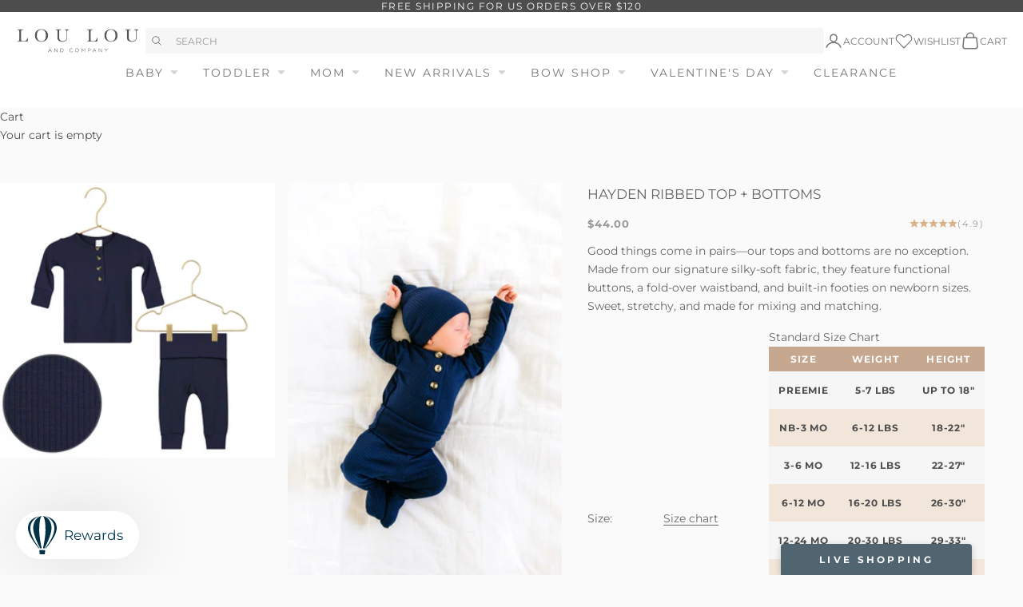

--- FILE ---
content_type: text/html; charset=utf-8
request_url: https://www.loulouandcompany.com/products/hayden-top-bottoms
body_size: 76255
content:
<!doctype html>

<html lang="en" dir="ltr">
  <head>
    <meta charset="utf-8">
    <meta name="viewport" content="width=device-width, initial-scale=1.0, height=device-height, minimum-scale=1.0, maximum-scale=5.0">
    <meta name="google-site-verification" content="DjzbDt70tsB13w24kFBSOLlmJS_DbcCaVHfzOR1TXJU" />
    <title>Hayden Ribbed Top + Bottoms</title><meta name="description" content="Good things come in pairs—our tops and bottoms are no exception. Made from our signature silky-soft fabric, they feature functional buttons, a fold-over waistband, and built-in footies on newborn sizes. Sweet, stretchy, and made for mixing and matching."><link rel="canonical" href="https://www.loulouandcompany.com/products/hayden-top-bottoms"><link rel="shortcut icon" href="//www.loulouandcompany.com/cdn/shop/files/Favicon-02.png?v=1613772288&width=96">
      <link rel="apple-touch-icon" href="//www.loulouandcompany.com/cdn/shop/files/Favicon-02.png?v=1613772288&width=180"><div data-bambuser-liveshopping-widget="channel" data-channel-id="mW1W85J1HTgwnM1B1gGT" data-channel-locale=""></div>
<script async crossorigin fetchpriority="high" src="/cdn/shopifycloud/importmap-polyfill/es-modules-shim.2.4.0.js"></script>
<script>
  (function(d, t, i) {
    if (d.getElementById(i)) return;
    var s, ss = d.getElementsByTagName(t)[0];
    s = d.createElement(t); s.id = i;
    s.src = 'https://lcx-widgets.bambuser.com/embed.js';
    ss.parentNode.insertBefore(s, ss);
  })(document, 'script', "bambuser-liveshopping-widget");
</script>

<script>
  // ====================================== Define constants ========================================
  // Reduces server calls if a product has a crazy number of images.
  const MAX_IMAGES_COUNT = 6;
  
  // Extracts product handle from the product URL
  const SHOPIFY_PRODUCT_URL_HANDLE_REGEX = /\/products\/(.[\w\d-+]+)/;
  
  // ====================================== General helper methods for Shopify  ========================================
  // Sometimes image URLs miss the protocol at the beginning
  // E.g. '//cdn.shopify.com/s/files/.../image.jpg'
  window.urlSanitizer = (url) => {
    if (typeof url === 'string') {
      if (url.startsWith('//')) return `https:${url}`;
      else if (url.toLocaleLowerCase().startsWith('http')) return url;
      else console.log(`Not a valid URL: ${url}`);
    } else console.log(`Not a valid URL: ${url}`);
    return null;
  };
  
  // Returns the store's active currency for the current user
  // E.g,: 'EUR'
  window.getActiveCurrency = () => {
      // 1. From the Shopify object
      const getCurrencyFromContext = Shopify?.currency?.active;
      if (getCurrencyFromContext) return getCurrencyFromContext;
  
      // 2. From the 'cart_currency' cookie
      const currencyFromCookies = document.cookie
        .split('; ')
        .find((row) => row.startsWith('cart_currency'))
        ?.split('=')[1];
      if (currencyFromCookies) return currencyFromCookies;
  
      // If no currency found
      return null;
    };
  
  //========== Shopify Ajax API Helper methods ===============
  
  window.oneToManyStoreApi = {};
  
  oneToManyStoreApi.getProductByUrl = (url) => {
    const handle = SHOPIFY_PRODUCT_URL_HANDLE_REGEX.exec(url);
    try {
      if (typeof handle[1] == 'string' && handle[1].length > 0) {
        return fetch('/products/' + handle[1] + '.js', {
          method: 'GET',
          headers: {
            'Content-Type': 'application/json',
          },
        }).then((resp) => resp.json());
      }
    } catch (error) {
      throw new Error(
        'Cannot find the handle in the product URL: ' + url + '/n' + error
      );
    }
  };
  
  oneToManyStoreApi.addToCart = (itemId) =>
    fetch('/cart/add.js', {
      method: 'POST',
      headers: {
        'Content-Type': 'application/json',
      },
      body: JSON.stringify({
        items: [
          {
            quantity: 1,
            id: itemId,
          },
        ],
      }),
    }).then((resp) => resp.json());
  
  oneToManyStoreApi.updateItemInCart = (itemId, quantity) =>
    fetch('/cart/update.js', {
      method: 'POST',
      headers: {
        'Content-Type': 'application/json',
      },
      body: JSON.stringify({
        updates: {
          [itemId]: quantity,
        },
      }),
    }).then((resp) => resp.json());
  
  oneToManyStoreApi.getCartState = () =>
    fetch('/cart.js', {
      method: 'GET',
      headers: {
        'Content-Type': 'application/json',
      },
    }).then((resp) => resp.json());
  
  oneToManyStoreApi.getVariantIdFromUrlParams = (url) => {
    // Extract the variant ID from the URL
    // URL Ex. https://www.MY-SHOPIFY-STORE.com/products/my-product-handle?variant=VARIATION_ID
    const variantId = new URL(url).searchParams.get('variant');
    return typeof variantId == 'string' && variantId.length == 14
      ? variantId
      : null;
  };
  
  //=========== Bambuser onReady Handler =================
  
  window.onBambuserLiveShoppingReady = (player) => {
    // ---- Start of player configuration ----
    player.configure({
      currency: getActiveCurrency() || 'USD',
      locale: 'en-US',
      buttons: {
        dismiss: player.BUTTON.CLOSE,
      },
    });
    // ---- End of player configuration ----
  
    // ---- Start of Cart Integrations ----
    player.on(player.EVENT.ADD_TO_CART, (addedItem, callback) => {
      oneToManyStoreApi
        .addToCart(addedItem.sku)
        .then((res) => {
          if (res.items) {
            callback(true);
            console.log('Item added successfully!');
          } else if (res.description && res.description.includes('sold out')) {
            callback({ success: false, reason: 'out-of-stock' });
          } else callback(false);
        })
        .catch((error) => {
          callback(false);
          console.error('Add to cart error! ', error);
        });
    });
  
    player.on(player.EVENT.UPDATE_ITEM_IN_CART, (updatedItem, callback) => {
      console.log(
        `Cart updated! ${updatedItem.previousQuantity} --> ${updatedItem.quantity}`
      );
      oneToManyStoreApi
        .updateItemInCart(updatedItem.sku, updatedItem.quantity)
        .then((res) => {
          if (res.items) {
            callback(true);
            console.log('Item updated successfully!');
          } else callback(false);
        })
        .catch((error) => {
          callback(false);
          console.error('Error on updating item! ', error);
        });
    });
  
    player.on(player.EVENT.SYNC_CART_STATE, () => {
      // Use your method to check if the user has checkout
      oneToManyStoreApi.getCartState().then((res) => {
        if (res.item_count == 0) {
          // Emptying the in-player cart
          player.updateCart({
            items: [],
          });
        }
      });
    });
  
    player.on(player.EVENT.CHECKOUT, () => {
      // Use the showCheckout() method to safely
      // navigate the user to your checkout page
      player.showCheckout(window.location.origin + '/cart');
    });
    // ---- End of Cart Integrations ----
  
    // ---- Start of Product Hydration ----
    player.on(player.EVENT.PROVIDE_PRODUCT_DATA, (event) => {
      // Iterates over all the products you have added to the show on the workspace
      event.products.forEach(({ ref: sku, id, url }) => {
        const variantId = oneToManyStoreApi.getVariantIdFromUrlParams(url);
        try {
          // Your method to fetch a product data
          oneToManyStoreApi.getProductByUrl(url).then((item) => {
            //Uncomment the line below for debugging retrieved product data
            //console.log(item);
            player.updateProduct(id, (productFactory) =>
              productFactory.product((detailsFactory) =>
                detailsFactory
                  .name(item.title)
                  .sku(item.id)
                  .brandName(item.vendor)
                  .description(item.description)
                  .defaultVariationIndex(
                    variantId
                      ? item.variants.findIndex(
                          (variant) => variant.id == variantId
                        )
                      : 0
                  )
                  .variations((variationFactory) =>
                    item.variants.map((variation) =>
                      variationFactory()
                        .attributes((attributeFactory) =>
                          attributeFactory.colorName(variation.title)
                        )
                        .imageUrls([
                          // Adding the featured image of the chosen variation (if existed) at the beginning of the images array
                          ...(variation.featured_image
                            ? [variation.featured_image.src]
                            : []),
                          // Adding product imgaes
                          ...item.images
                            .slice(0, MAX_IMAGES_COUNT - 1)
                            .map((url) => urlSanitizer(url))
                            .filter((url) => typeof url === 'string'),
                        ])
                        .name(variation.title)
                        .sku(item.id)
                        .sizes((sizeFactory) => [
                          sizeFactory()
                            .name(variation.title)
                            .sku(variation.id)
                            .inStock(variation.available)
                            .price((priceFactory) =>
                              priceFactory
                                .original(variation.compare_at_price / 100)
                                .current(variation.price / 100)
                            ),
                        ])
                    )
                  )
              )
            );
          });
        } catch (error) {
          console.warn('CANNOT HYDRATE THE PRODUCT! \n', error);
        }
      });
    });
  };
  </script>
  
<link rel="preconnect" href="https://fonts.shopifycdn.com" crossorigin><link href="//www.loulouandcompany.com/cdn/fonts/libre_baskerville/librebaskerville_n4.2ec9ee517e3ce28d5f1e6c6e75efd8a97e59c189.woff2" as="font" crossorigin="anonymous" rel="preload">
<link href="//www.loulouandcompany.com/cdn/fonts/montserrat/montserrat_n4.81949fa0ac9fd2021e16436151e8eaa539321637.woff2" as="font" crossorigin="anonymous" rel="preload">
<meta property="og:type" content="product">
  <meta property="og:title" content="Hayden Ribbed Top + Bottoms">
  <meta property="product:price:amount" content="44.00">
  <meta property="product:price:currency" content="USD">
  <meta property="product:availability" content="in stock"><meta property="og:image" content="http://www.loulouandcompany.com/cdn/shop/files/HaydenLGSetBubble.jpg?v=1748630009&width=2048">
  <meta property="og:image:secure_url" content="https://www.loulouandcompany.com/cdn/shop/files/HaydenLGSetBubble.jpg?v=1748630009&width=2048">
  <meta property="og:image:width" content="4000">
  <meta property="og:image:height" content="4000"><meta property="og:description" content="Good things come in pairs—our tops and bottoms are no exception. Made from our signature silky-soft fabric, they feature functional buttons, a fold-over waistband, and built-in footies on newborn sizes. Sweet, stretchy, and made for mixing and matching."><meta property="og:url" content="https://www.loulouandcompany.com/products/hayden-top-bottoms">
<meta property="og:site_name" content="Lou Lou &amp; Company"><meta name="twitter:card" content="summary"><meta name="twitter:title" content="Hayden Ribbed Top + Bottoms">
  <meta name="twitter:description" content="Good things come in pairs—our tops and bottoms are no exception. Made from our signature silky-soft fabric, they feature functional buttons, a fold-over waistband, and built-in footies on newborn sizes. Sweet, stretchy, and made for mixing and matching."><meta name="twitter:image" content="https://www.loulouandcompany.com/cdn/shop/files/HaydenLGSetBubble.jpg?crop=center&height=1200&v=1748630009&width=1200">
  <meta name="twitter:image:alt" content=""><script type="application/ld+json">{"@context":"http:\/\/schema.org\/","@id":"\/products\/hayden-top-bottoms#product","@type":"ProductGroup","brand":{"@type":"Brand","name":"Lou Lou \u0026 Company"},"category":"Baby \u0026 Toddler Outfits","description":"Good things come in pairs—our tops and bottoms are no exception. Made from our signature silky-soft fabric, they feature functional buttons, a fold-over waistband, and built-in footies on newborn sizes. Sweet, stretchy, and made for mixing and matching.","hasVariant":[{"@id":"\/products\/hayden-top-bottoms?variant=37965163462833#variant","@type":"Product","image":"https:\/\/www.loulouandcompany.com\/cdn\/shop\/files\/HaydenNBSetBubble.jpg?v=1748630310\u0026width=1920","name":"Hayden Ribbed Top + Bottoms - Newborn-3 Month","offers":{"@id":"\/products\/hayden-top-bottoms?variant=37965163462833#offer","@type":"Offer","availability":"http:\/\/schema.org\/InStock","price":"44.00","priceCurrency":"USD","url":"https:\/\/www.loulouandcompany.com\/products\/hayden-top-bottoms?variant=37965163462833"},"sku":"11990"},{"@id":"\/products\/hayden-top-bottoms?variant=32060396240976#variant","@type":"Product","image":"https:\/\/www.loulouandcompany.com\/cdn\/shop\/files\/HaydenLGSetBubble.jpg?v=1748630009\u0026width=1920","name":"Hayden Ribbed Top + Bottoms - 3-6 Month","offers":{"@id":"\/products\/hayden-top-bottoms?variant=32060396240976#offer","@type":"Offer","availability":"http:\/\/schema.org\/InStock","price":"44.00","priceCurrency":"USD","url":"https:\/\/www.loulouandcompany.com\/products\/hayden-top-bottoms?variant=32060396240976"},"sku":"11991"},{"@id":"\/products\/hayden-top-bottoms?variant=32060396273744#variant","@type":"Product","image":"https:\/\/www.loulouandcompany.com\/cdn\/shop\/files\/HaydenLGSetBubble.jpg?v=1748630009\u0026width=1920","name":"Hayden Ribbed Top + Bottoms - 6-12 Month","offers":{"@id":"\/products\/hayden-top-bottoms?variant=32060396273744#offer","@type":"Offer","availability":"http:\/\/schema.org\/InStock","price":"44.00","priceCurrency":"USD","url":"https:\/\/www.loulouandcompany.com\/products\/hayden-top-bottoms?variant=32060396273744"},"sku":"11992"},{"@id":"\/products\/hayden-top-bottoms?variant=37965164282033#variant","@type":"Product","image":"https:\/\/www.loulouandcompany.com\/cdn\/shop\/files\/HaydenLGSetBubble.jpg?v=1748630009\u0026width=1920","name":"Hayden Ribbed Top + Bottoms - 12-24 Month","offers":{"@id":"\/products\/hayden-top-bottoms?variant=37965164282033#offer","@type":"Offer","availability":"http:\/\/schema.org\/InStock","price":"44.00","priceCurrency":"USD","url":"https:\/\/www.loulouandcompany.com\/products\/hayden-top-bottoms?variant=37965164282033"},"sku":"11993"},{"@id":"\/products\/hayden-top-bottoms?variant=37965164511409#variant","@type":"Product","image":"https:\/\/www.loulouandcompany.com\/cdn\/shop\/files\/HaydenLGSetBubble.jpg?v=1748630009\u0026width=1920","name":"Hayden Ribbed Top + Bottoms - 2T","offers":{"@id":"\/products\/hayden-top-bottoms?variant=37965164511409#offer","@type":"Offer","availability":"http:\/\/schema.org\/InStock","price":"44.00","priceCurrency":"USD","url":"https:\/\/www.loulouandcompany.com\/products\/hayden-top-bottoms?variant=37965164511409"},"sku":"11994"},{"@id":"\/products\/hayden-top-bottoms?variant=37965164642481#variant","@type":"Product","image":"https:\/\/www.loulouandcompany.com\/cdn\/shop\/files\/HaydenLGSetBubble.jpg?v=1748630009\u0026width=1920","name":"Hayden Ribbed Top + Bottoms - 3T","offers":{"@id":"\/products\/hayden-top-bottoms?variant=37965164642481#offer","@type":"Offer","availability":"http:\/\/schema.org\/InStock","price":"44.00","priceCurrency":"USD","url":"https:\/\/www.loulouandcompany.com\/products\/hayden-top-bottoms?variant=37965164642481"},"sku":"11995"},{"@id":"\/products\/hayden-top-bottoms?variant=42502054576305#variant","@type":"Product","image":"https:\/\/www.loulouandcompany.com\/cdn\/shop\/files\/HaydenLGSetBubble.jpg?v=1748630009\u0026width=1920","name":"Hayden Ribbed Top + Bottoms - 4-5","offers":{"@id":"\/products\/hayden-top-bottoms?variant=42502054576305#offer","@type":"Offer","availability":"http:\/\/schema.org\/InStock","price":"44.00","priceCurrency":"USD","url":"https:\/\/www.loulouandcompany.com\/products\/hayden-top-bottoms?variant=42502054576305"},"sku":"20649"},{"@id":"\/products\/hayden-top-bottoms?variant=42502054609073#variant","@type":"Product","image":"https:\/\/www.loulouandcompany.com\/cdn\/shop\/files\/HaydenLGSetBubble.jpg?v=1748630009\u0026width=1920","name":"Hayden Ribbed Top + Bottoms - 6-7","offers":{"@id":"\/products\/hayden-top-bottoms?variant=42502054609073#offer","@type":"Offer","availability":"http:\/\/schema.org\/InStock","price":"44.00","priceCurrency":"USD","url":"https:\/\/www.loulouandcompany.com\/products\/hayden-top-bottoms?variant=42502054609073"},"sku":"20650"}],"name":"Hayden Ribbed Top + Bottoms","productGroupID":"4500933312592","url":"https:\/\/www.loulouandcompany.com\/products\/hayden-top-bottoms"}</script><script type="application/ld+json">
  {
    "@context": "https://schema.org",
    "@type": "BreadcrumbList",
    "itemListElement": [{
        "@type": "ListItem",
        "position": 1,
        "name": "Home",
        "item": "https://www.loulouandcompany.com"
      },{
            "@type": "ListItem",
            "position": 2,
            "name": "Hayden Ribbed Top + Bottoms",
            "item": "https://www.loulouandcompany.com/products/hayden-top-bottoms"
          }]
  }
</script><style>
  @font-face {
    font-family: "Halimun";
    src: url("//www.loulouandcompany.com/cdn/shop/t/1331/assets/Halimun.woff?v=32339046608666894441747146869") format("woff");
  }/* Typography (heading) */
  @font-face {
  font-family: "Libre Baskerville";
  font-weight: 400;
  font-style: normal;
  font-display: fallback;
  src: url("//www.loulouandcompany.com/cdn/fonts/libre_baskerville/librebaskerville_n4.2ec9ee517e3ce28d5f1e6c6e75efd8a97e59c189.woff2") format("woff2"),
       url("//www.loulouandcompany.com/cdn/fonts/libre_baskerville/librebaskerville_n4.323789551b85098885c8eccedfb1bd8f25f56007.woff") format("woff");
}

@font-face {
  font-family: "Libre Baskerville";
  font-weight: 400;
  font-style: italic;
  font-display: fallback;
  src: url("//www.loulouandcompany.com/cdn/fonts/libre_baskerville/librebaskerville_i4.9b1c62038123f2ff89e0d72891fc2421add48a40.woff2") format("woff2"),
       url("//www.loulouandcompany.com/cdn/fonts/libre_baskerville/librebaskerville_i4.d5032f0d77e668619cab9a3b6ff7c45700fd5f7c.woff") format("woff");
}

/* Typography (body) */
  @font-face {
  font-family: Montserrat;
  font-weight: 400;
  font-style: normal;
  font-display: fallback;
  src: url("//www.loulouandcompany.com/cdn/fonts/montserrat/montserrat_n4.81949fa0ac9fd2021e16436151e8eaa539321637.woff2") format("woff2"),
       url("//www.loulouandcompany.com/cdn/fonts/montserrat/montserrat_n4.a6c632ca7b62da89c3594789ba828388aac693fe.woff") format("woff");
}

@font-face {
  font-family: Montserrat;
  font-weight: 400;
  font-style: italic;
  font-display: fallback;
  src: url("//www.loulouandcompany.com/cdn/fonts/montserrat/montserrat_i4.5a4ea298b4789e064f62a29aafc18d41f09ae59b.woff2") format("woff2"),
       url("//www.loulouandcompany.com/cdn/fonts/montserrat/montserrat_i4.072b5869c5e0ed5b9d2021e4c2af132e16681ad2.woff") format("woff");
}

@font-face {
  font-family: Montserrat;
  font-weight: 700;
  font-style: normal;
  font-display: fallback;
  src: url("//www.loulouandcompany.com/cdn/fonts/montserrat/montserrat_n7.3c434e22befd5c18a6b4afadb1e3d77c128c7939.woff2") format("woff2"),
       url("//www.loulouandcompany.com/cdn/fonts/montserrat/montserrat_n7.5d9fa6e2cae713c8fb539a9876489d86207fe957.woff") format("woff");
}

@font-face {
  font-family: Montserrat;
  font-weight: 700;
  font-style: italic;
  font-display: fallback;
  src: url("//www.loulouandcompany.com/cdn/fonts/montserrat/montserrat_i7.a0d4a463df4f146567d871890ffb3c80408e7732.woff2") format("woff2"),
       url("//www.loulouandcompany.com/cdn/fonts/montserrat/montserrat_i7.f6ec9f2a0681acc6f8152c40921d2a4d2e1a2c78.woff") format("woff");
}

:root {
    /* Container */
    --container-max-width: 100%;
    --container-xxs-max-width: 27.5rem; /* 440px */
    --container-xs-max-width: 42.5rem; /* 680px */
    --container-sm-max-width: 61.25rem; /* 980px */
    --container-md-max-width: 71.875rem; /* 1150px */
    --container-lg-max-width: 78.75rem; /* 1260px */
    --container-xl-max-width: 85rem; /* 1360px */
    --container-gutter: 1.25rem;

    --section-vertical-spacing: 2.5rem;
    --section-vertical-spacing-tight:2.5rem;

    --section-stack-gap:2.25rem;
    --section-stack-gap-tight:2.25rem;

    /* Form settings */
    --form-gap: 1.25rem; /* Gap between fieldset and submit button */
    --fieldset-gap: 1rem; /* Gap between each form input within a fieldset */
    --form-control-gap: 0.625rem; /* Gap between input and label (ignored for floating label) */
    --checkbox-control-gap: 0.75rem; /* Horizontal gap between checkbox and its associated label */
    --input-padding-block: 0.65rem; /* Vertical padding for input, textarea and native select */
    --input-padding-inline: 0.8rem; /* Horizontal padding for input, textarea and native select */
    --checkbox-size: 0.875rem; /* Size (width and height) for checkbox */

    /* Other sizes */
    --sticky-area-height: calc(var(--announcement-bar-is-sticky, 0) * var(--announcement-bar-height, 0px) + var(--header-is-sticky, 0) * var(--header-is-visible, 1) * var(--header-height, 0px));

    /* RTL support */
    --transform-logical-flip: 1;
    --transform-origin-start: left;
    --transform-origin-end: right;

    /**
     * ---------------------------------------------------------------------
     * TYPOGRAPHY
     * ---------------------------------------------------------------------
     */

    /* Font properties */
    --heading-font-family: "Libre Baskerville", serif;
    --heading-font-weight: 400;
    --heading-font-style: normal;
    --heading-text-transform: uppercase;
    --heading-letter-spacing: 0.18em;
    --text-font-family: Montserrat, sans-serif;
    --text-font-weight: 400;
    --text-font-style: normal;
    --text-letter-spacing: 0.0em;
    --button-font: var(--text-font-style) var(--text-font-weight) var(--text-sm) / 1.65 var(--text-font-family);
    --button-text-transform: uppercase;
    --button-letter-spacing: 0.2em;
    --accent-font-family: "Halimun";
    /* Font sizes */--text-heading-size-factor: 1;
    --text-h1: max(0.6875rem, clamp(1.375rem, 1.146341463414634rem + 0.975609756097561vw, 2rem) * var(--text-heading-size-factor));
    --text-h2: max(0.6875rem, clamp(1.25rem, 1.0670731707317074rem + 0.7804878048780488vw, 1.75rem) * var(--text-heading-size-factor));
    --text-h3: max(0.6875rem, clamp(1.125rem, 1.0335365853658536rem + 0.3902439024390244vw, 1.375rem) * var(--text-heading-size-factor));
    --text-h4: max(0.6875rem, clamp(1rem, 0.9542682926829268rem + 0.1951219512195122vw, 1.125rem) * var(--text-heading-size-factor));
    --text-h5: calc(0.875rem * var(--text-heading-size-factor));
    --text-h6: calc(0.75rem * var(--text-heading-size-factor));

    --text-xs: 0.75rem;
    --text-sm: 0.8125rem;
    --text-base: 0.875rem;
    --text-lg: 1.0rem;
    --text-xl: 1.125rem;

    /* Rounded variables (used for border radius) */
    --rounded-full: 9999px;
    --button-border-radius: 0.25rem;
    --input-border-radius: 0.25rem;

    /* Box shadow */
    --shadow-sm: 0 2px 8px rgb(0 0 0 / 0.05);
    --shadow: 0 5px 15px rgb(0 0 0 / 0.05);
    --shadow-md: 0 5px 30px rgb(0 0 0 / 0.05);
    --shadow-block: px px px rgb(var(--text-primary) / 0.0);

    /**
     * ---------------------------------------------------------------------
     * OTHER
     * ---------------------------------------------------------------------
     */

    --checkmark-svg-url: url(//www.loulouandcompany.com/cdn/shop/t/1331/assets/checkmark.svg.liquid?v=27162761154437088091745951993);
    --cursor-zoom-in-svg-url: url(//www.loulouandcompany.com/cdn/shop/t/1331/assets/cursor-zoom-in.svg?v=27825487735478523951748436984);
    --progress-bar: #9E6C37;
    --progress-bar-default: #eaeaea;

    /* Tags */
    --best_seller_bg_color: #d1ac8d;
    --best_seller_text_color: #ffffff;
    --restocking_bg_color: #506570;
    --restocking_text_color: #ffffff;
    --final_few_bg_color: #ff5454;
    --final_few_text_color: #ffffff;
    --only_size_bg_color: #d38d83;
    --only_size_text_color: #ffffff;
    --new_arrival_bg_color: #bd9d87;
    --new_arrival_text_color: #ffffff;
    --sold_out_bg_color: #515354;
    --sold_out_text_color: #ffffff;
  }

  [dir="rtl"]:root {
    /* RTL support */
    --transform-logical-flip: -1;
    --transform-origin-start: right;
    --transform-origin-end: left;
  }

  @media screen and (min-width: 700px) {
    :root {
      /* Typography (font size) */
      --text-xs: 0.75rem;
      --text-sm: 0.8125rem;
      --text-base: 0.875rem;
      --text-lg: 1.0rem;
      --text-xl: 1.25rem;

      /* Spacing settings */
      --container-gutter: 2rem;
    }
  }

  @media screen and (min-width: 1000px) {
    :root {
      /* Spacing settings */
      --container-gutter: 3rem;

      --section-vertical-spacing: 4rem;
      --section-vertical-spacing-tight: 4rem;

      --section-stack-gap:3rem;
      --section-stack-gap-tight:3rem;
    }
  }:root {/* Overlay used for modal */
    --page-overlay: 0 0 0 / 0.4;

    /* We use the first scheme background as default */
    --page-background: ;

    /* Product colors */
    --on-sale-text: 191 64 64;
    --on-sale-badge-background: 191 64 64;
    --on-sale-badge-text: 255 255 255;
    --sold-out-badge-background: 81 83 84;
    --sold-out-badge-text: 255 255 255;
    --custom-badge-background: 209 172 141;
    --custom-badge-text: 0 0 0 / 0.65;
    --star-color: 217 178 140;

    /* Status colors */
    --success-background: 206 236 217;
    --success-text: 22 163 74;
    --warning-background: 253 241 224;
    --warning-text: 237 138 0;
    --error-background: 240 209 209;
    --error-text: 191 64 64;
  }.color-scheme--scheme-1 {
      /* Color settings */--accent: 165 113 73;
      --text-color: 102 102 102;
      --background: 250 250 250 / 1.0;
      --background-without-opacity: 250 250 250;
      --background-gradient: ;--border-color: 228 228 228;/* Button colors */
      --button-background: 165 113 73;
      --button-text-color: 250 250 250;

      /* Circled buttons */
      --circle-button-background: 165 113 73;
      --circle-button-text-color: 250 250 250;
    }.shopify-section:has(.section-spacing.color-scheme--bg-19247a2159a2df860c61949669e299c4) + .shopify-section:has(.section-spacing.color-scheme--bg-19247a2159a2df860c61949669e299c4:not(.bordered-section)) .section-spacing {
      padding-block-start: 0;
    }.color-scheme--scheme-2 {
      /* Color settings */--accent: 77 77 77;
      --text-color: 77 77 77;
      --background: 255 255 255 / 1.0;
      --background-without-opacity: 255 255 255;
      --background-gradient: ;--border-color: 228 228 228;/* Button colors */
      --button-background: 77 77 77;
      --button-text-color: 250 250 250;

      /* Circled buttons */
      --circle-button-background: 77 77 77;
      --circle-button-text-color: 250 250 250;
    }.shopify-section:has(.section-spacing.color-scheme--bg-54922f2e920ba8346f6dc0fba343d673) + .shopify-section:has(.section-spacing.color-scheme--bg-54922f2e920ba8346f6dc0fba343d673:not(.bordered-section)) .section-spacing {
      padding-block-start: 0;
    }.color-scheme--scheme-3 {
      /* Color settings */--accent: 250 250 250;
      --text-color: 255 255 255;
      --background: 77 77 77 / 1.0;
      --background-without-opacity: 77 77 77;
      --background-gradient: ;--border-color: 104 104 104;/* Button colors */
      --button-background: 250 250 250;
      --button-text-color: 51 51 51;

      /* Circled buttons */
      --circle-button-background: 250 250 250;
      --circle-button-text-color: 51 51 51;
    }.shopify-section:has(.section-spacing.color-scheme--bg-33678f9721c1447faf62dd24f858c184) + .shopify-section:has(.section-spacing.color-scheme--bg-33678f9721c1447faf62dd24f858c184:not(.bordered-section)) .section-spacing {
      padding-block-start: 0;
    }.color-scheme--scheme-4 {
      /* Color settings */--accent: 250 250 250;
      --text-color: 255 255 255;
      --background: 0 0 0 / 0.0;
      --background-without-opacity: 0 0 0;
      --background-gradient: ;--border-color: 255 255 255;/* Button colors */
      --button-background: 250 250 250;
      --button-text-color: 51 51 51;

      /* Circled buttons */
      --circle-button-background: 250 250 250;
      --circle-button-text-color: 51 51 51;
    }.shopify-section:has(.section-spacing.color-scheme--bg-3671eee015764974ee0aef1536023e0f) + .shopify-section:has(.section-spacing.color-scheme--bg-3671eee015764974ee0aef1536023e0f:not(.bordered-section)) .section-spacing {
      padding-block-start: 0;
    }.color-scheme--dialog {
      /* Color settings */--accent: 165 113 73;
      --text-color: 102 102 102;
      --background: 250 250 250 / 1.0;
      --background-without-opacity: 250 250 250;
      --background-gradient: ;--border-color: 228 228 228;/* Button colors */
      --button-background: 165 113 73;
      --button-text-color: 250 250 250;

      /* Circled buttons */
      --circle-button-background: 165 113 73;
      --circle-button-text-color: 250 250 250;
    }

</style><script>
  // This allows to expose several variables to the global scope, to be used in scripts
  window.themeVariables = {
    settings: {
      showPageTransition: null,
      pageType: "product",
      moneyFormat: "${{amount}}",
      moneyWithCurrencyFormat: "${{amount}} USD",
      currencyCodeEnabled: false,
      cartType: "drawer",
      staggerMenuApparition: true
    },

    strings: {
      addedToCart: "Added to your cart!",
      closeGallery: "Close gallery",
      zoomGallery: "Zoom picture",
      errorGallery: "Image cannot be loaded",
      shippingEstimatorNoResults: "Sorry, we do not ship to your address.",
      shippingEstimatorOneResult: "There is one shipping rate for your address:",
      shippingEstimatorMultipleResults: "There are several shipping rates for your address:",
      shippingEstimatorError: "One or more error occurred while retrieving shipping rates:",
      next: "Next",
      previous: "Previous"
    },

    mediaQueries: {
      'sm': 'screen and (min-width: 700px)',
      'md': 'screen and (min-width: 1000px)',
      'lg': 'screen and (min-width: 1150px)',
      'xl': 'screen and (min-width: 1400px)',
      '2xl': 'screen and (min-width: 1600px)',
      'sm-max': 'screen and (max-width: 699px)',
      'md-max': 'screen and (max-width: 999px)',
      'lg-max': 'screen and (max-width: 1149px)',
      'xl-max': 'screen and (max-width: 1399px)',
      '2xl-max': 'screen and (max-width: 1599px)',
      'motion-safe': '(prefers-reduced-motion: no-preference)',
      'motion-reduce': '(prefers-reduced-motion: reduce)',
      'supports-hover': 'screen and (pointer: fine)',
      'supports-touch': 'screen and (hover: none)'
    }
  };</script><script type="importmap">{
        "imports": {
          "vendor": "//www.loulouandcompany.com/cdn/shop/t/1331/assets/vendor.min.js?v=118757129943152772801745951996",
          "theme": "//www.loulouandcompany.com/cdn/shop/t/1331/assets/theme.js?v=120688118179581468051745951996",
          "photoswipe": "//www.loulouandcompany.com/cdn/shop/t/1331/assets/photoswipe.min.js?v=13374349288281597431745951995"
        }
      }
    </script>

    <script type="module" src="//www.loulouandcompany.com/cdn/shop/t/1331/assets/vendor.min.js?v=118757129943152772801745951996"></script>
    <script type="module" src="//www.loulouandcompany.com/cdn/shop/t/1331/assets/theme.js?v=120688118179581468051745951996"></script>
    <script src="//www.loulouandcompany.com/cdn/shop/t/1331/assets/custom.js?v=167664233072957121141760633201" defer></script>

    <script>window.performance && window.performance.mark && window.performance.mark('shopify.content_for_header.start');</script><meta name="google-site-verification" content="XDUDRNxVmX7rFKCLGZOvmRpbDfEtFqxR47u5FRD8PXk">
<meta id="shopify-digital-wallet" name="shopify-digital-wallet" content="/10133688/digital_wallets/dialog">
<meta name="shopify-checkout-api-token" content="f3fdd0962c9811cf3aba6d9bcde890bb">
<meta id="in-context-paypal-metadata" data-shop-id="10133688" data-venmo-supported="false" data-environment="production" data-locale="en_US" data-paypal-v4="true" data-currency="USD">
<link rel="alternate" type="application/json+oembed" href="https://www.loulouandcompany.com/products/hayden-top-bottoms.oembed">
<script async="async" src="/checkouts/internal/preloads.js?locale=en-US"></script>
<link rel="preconnect" href="https://shop.app" crossorigin="anonymous">
<script async="async" src="https://shop.app/checkouts/internal/preloads.js?locale=en-US&shop_id=10133688" crossorigin="anonymous"></script>
<script id="apple-pay-shop-capabilities" type="application/json">{"shopId":10133688,"countryCode":"US","currencyCode":"USD","merchantCapabilities":["supports3DS"],"merchantId":"gid:\/\/shopify\/Shop\/10133688","merchantName":"Lou Lou \u0026 Company","requiredBillingContactFields":["postalAddress","email","phone"],"requiredShippingContactFields":["postalAddress","email","phone"],"shippingType":"shipping","supportedNetworks":["visa","masterCard","amex","discover","elo","jcb"],"total":{"type":"pending","label":"Lou Lou \u0026 Company","amount":"1.00"},"shopifyPaymentsEnabled":true,"supportsSubscriptions":true}</script>
<script id="shopify-features" type="application/json">{"accessToken":"f3fdd0962c9811cf3aba6d9bcde890bb","betas":["rich-media-storefront-analytics"],"domain":"www.loulouandcompany.com","predictiveSearch":true,"shopId":10133688,"locale":"en"}</script>
<script>var Shopify = Shopify || {};
Shopify.shop = "lou-lou-company.myshopify.com";
Shopify.locale = "en";
Shopify.currency = {"active":"USD","rate":"1.0"};
Shopify.country = "US";
Shopify.theme = {"name":"lulu-shopify-2025\/main","id":144702701745,"schema_name":"Prestige","schema_version":"10.7.0","theme_store_id":null,"role":"main"};
Shopify.theme.handle = "null";
Shopify.theme.style = {"id":null,"handle":null};
Shopify.cdnHost = "www.loulouandcompany.com/cdn";
Shopify.routes = Shopify.routes || {};
Shopify.routes.root = "/";</script>
<script type="module">!function(o){(o.Shopify=o.Shopify||{}).modules=!0}(window);</script>
<script>!function(o){function n(){var o=[];function n(){o.push(Array.prototype.slice.apply(arguments))}return n.q=o,n}var t=o.Shopify=o.Shopify||{};t.loadFeatures=n(),t.autoloadFeatures=n()}(window);</script>
<script>
  window.ShopifyPay = window.ShopifyPay || {};
  window.ShopifyPay.apiHost = "shop.app\/pay";
  window.ShopifyPay.redirectState = null;
</script>
<script id="shop-js-analytics" type="application/json">{"pageType":"product"}</script>
<script defer="defer" async type="module" src="//www.loulouandcompany.com/cdn/shopifycloud/shop-js/modules/v2/client.init-shop-cart-sync_C5BV16lS.en.esm.js"></script>
<script defer="defer" async type="module" src="//www.loulouandcompany.com/cdn/shopifycloud/shop-js/modules/v2/chunk.common_CygWptCX.esm.js"></script>
<script type="module">
  await import("//www.loulouandcompany.com/cdn/shopifycloud/shop-js/modules/v2/client.init-shop-cart-sync_C5BV16lS.en.esm.js");
await import("//www.loulouandcompany.com/cdn/shopifycloud/shop-js/modules/v2/chunk.common_CygWptCX.esm.js");

  window.Shopify.SignInWithShop?.initShopCartSync?.({"fedCMEnabled":true,"windoidEnabled":true});

</script>
<script>
  window.Shopify = window.Shopify || {};
  if (!window.Shopify.featureAssets) window.Shopify.featureAssets = {};
  window.Shopify.featureAssets['shop-js'] = {"shop-cart-sync":["modules/v2/client.shop-cart-sync_ZFArdW7E.en.esm.js","modules/v2/chunk.common_CygWptCX.esm.js"],"init-fed-cm":["modules/v2/client.init-fed-cm_CmiC4vf6.en.esm.js","modules/v2/chunk.common_CygWptCX.esm.js"],"shop-button":["modules/v2/client.shop-button_tlx5R9nI.en.esm.js","modules/v2/chunk.common_CygWptCX.esm.js"],"shop-cash-offers":["modules/v2/client.shop-cash-offers_DOA2yAJr.en.esm.js","modules/v2/chunk.common_CygWptCX.esm.js","modules/v2/chunk.modal_D71HUcav.esm.js"],"init-windoid":["modules/v2/client.init-windoid_sURxWdc1.en.esm.js","modules/v2/chunk.common_CygWptCX.esm.js"],"shop-toast-manager":["modules/v2/client.shop-toast-manager_ClPi3nE9.en.esm.js","modules/v2/chunk.common_CygWptCX.esm.js"],"init-shop-email-lookup-coordinator":["modules/v2/client.init-shop-email-lookup-coordinator_B8hsDcYM.en.esm.js","modules/v2/chunk.common_CygWptCX.esm.js"],"init-shop-cart-sync":["modules/v2/client.init-shop-cart-sync_C5BV16lS.en.esm.js","modules/v2/chunk.common_CygWptCX.esm.js"],"avatar":["modules/v2/client.avatar_BTnouDA3.en.esm.js"],"pay-button":["modules/v2/client.pay-button_FdsNuTd3.en.esm.js","modules/v2/chunk.common_CygWptCX.esm.js"],"init-customer-accounts":["modules/v2/client.init-customer-accounts_DxDtT_ad.en.esm.js","modules/v2/client.shop-login-button_C5VAVYt1.en.esm.js","modules/v2/chunk.common_CygWptCX.esm.js","modules/v2/chunk.modal_D71HUcav.esm.js"],"init-shop-for-new-customer-accounts":["modules/v2/client.init-shop-for-new-customer-accounts_ChsxoAhi.en.esm.js","modules/v2/client.shop-login-button_C5VAVYt1.en.esm.js","modules/v2/chunk.common_CygWptCX.esm.js","modules/v2/chunk.modal_D71HUcav.esm.js"],"shop-login-button":["modules/v2/client.shop-login-button_C5VAVYt1.en.esm.js","modules/v2/chunk.common_CygWptCX.esm.js","modules/v2/chunk.modal_D71HUcav.esm.js"],"init-customer-accounts-sign-up":["modules/v2/client.init-customer-accounts-sign-up_CPSyQ0Tj.en.esm.js","modules/v2/client.shop-login-button_C5VAVYt1.en.esm.js","modules/v2/chunk.common_CygWptCX.esm.js","modules/v2/chunk.modal_D71HUcav.esm.js"],"shop-follow-button":["modules/v2/client.shop-follow-button_Cva4Ekp9.en.esm.js","modules/v2/chunk.common_CygWptCX.esm.js","modules/v2/chunk.modal_D71HUcav.esm.js"],"checkout-modal":["modules/v2/client.checkout-modal_BPM8l0SH.en.esm.js","modules/v2/chunk.common_CygWptCX.esm.js","modules/v2/chunk.modal_D71HUcav.esm.js"],"lead-capture":["modules/v2/client.lead-capture_Bi8yE_yS.en.esm.js","modules/v2/chunk.common_CygWptCX.esm.js","modules/v2/chunk.modal_D71HUcav.esm.js"],"shop-login":["modules/v2/client.shop-login_D6lNrXab.en.esm.js","modules/v2/chunk.common_CygWptCX.esm.js","modules/v2/chunk.modal_D71HUcav.esm.js"],"payment-terms":["modules/v2/client.payment-terms_CZxnsJam.en.esm.js","modules/v2/chunk.common_CygWptCX.esm.js","modules/v2/chunk.modal_D71HUcav.esm.js"]};
</script>
<script>(function() {
  var isLoaded = false;
  function asyncLoad() {
    if (isLoaded) return;
    isLoaded = true;
    var urls = ["https:\/\/str.rise-ai.com\/?shop=lou-lou-company.myshopify.com","https:\/\/strn.rise-ai.com\/?shop=lou-lou-company.myshopify.com","https:\/\/static.shareasale.com\/json\/shopify\/deduplication.js?shop=lou-lou-company.myshopify.com","https:\/\/static.shareasale.com\/json\/shopify\/shareasale-tracking.js?sasmid=130046\u0026ssmtid=19038\u0026shop=lou-lou-company.myshopify.com","https:\/\/static.rechargecdn.com\/assets\/js\/widget.min.js?shop=lou-lou-company.myshopify.com","https:\/\/config.gorgias.chat\/bundle-loader\/01H8MMH6EVRH7ZN1A4WQY9039G?source=shopify1click\u0026shop=lou-lou-company.myshopify.com","https:\/\/cdn.attn.tv\/loulou\/dtag.js?shop=lou-lou-company.myshopify.com","https:\/\/cdn.nfcube.com\/instafeed-95e4d5f87ccde126f49dbf3565a7fbf9.js?shop=lou-lou-company.myshopify.com","https:\/\/cdn.9gtb.com\/loader.js?g_cvt_id=24ea4739-53ca-405f-b44f-d843e4a089ef\u0026shop=lou-lou-company.myshopify.com","https:\/\/app.bestie.ai\/289\/widget.js?shop=lou-lou-company.myshopify.com","https:\/\/app.bestie.ai\/289\/embed.js?shop=lou-lou-company.myshopify.com"];
    for (var i = 0; i < urls.length; i++) {
      var s = document.createElement('script');
      s.type = 'text/javascript';
      s.async = true;
      s.src = urls[i];
      var x = document.getElementsByTagName('script')[0];
      x.parentNode.insertBefore(s, x);
    }
  };
  if(window.attachEvent) {
    window.attachEvent('onload', asyncLoad);
  } else {
    window.addEventListener('load', asyncLoad, false);
  }
})();</script>
<script id="__st">var __st={"a":10133688,"offset":-25200,"reqid":"2109e607-78a4-4de9-8911-ff997cfc8bc3-1768648583","pageurl":"www.loulouandcompany.com\/products\/hayden-top-bottoms","u":"cdc5222025b1","p":"product","rtyp":"product","rid":4500933312592};</script>
<script>window.ShopifyPaypalV4VisibilityTracking = true;</script>
<script id="captcha-bootstrap">!function(){'use strict';const t='contact',e='account',n='new_comment',o=[[t,t],['blogs',n],['comments',n],[t,'customer']],c=[[e,'customer_login'],[e,'guest_login'],[e,'recover_customer_password'],[e,'create_customer']],r=t=>t.map((([t,e])=>`form[action*='/${t}']:not([data-nocaptcha='true']) input[name='form_type'][value='${e}']`)).join(','),a=t=>()=>t?[...document.querySelectorAll(t)].map((t=>t.form)):[];function s(){const t=[...o],e=r(t);return a(e)}const i='password',u='form_key',d=['recaptcha-v3-token','g-recaptcha-response','h-captcha-response',i],f=()=>{try{return window.sessionStorage}catch{return}},m='__shopify_v',_=t=>t.elements[u];function p(t,e,n=!1){try{const o=window.sessionStorage,c=JSON.parse(o.getItem(e)),{data:r}=function(t){const{data:e,action:n}=t;return t[m]||n?{data:e,action:n}:{data:t,action:n}}(c);for(const[e,n]of Object.entries(r))t.elements[e]&&(t.elements[e].value=n);n&&o.removeItem(e)}catch(o){console.error('form repopulation failed',{error:o})}}const l='form_type',E='cptcha';function T(t){t.dataset[E]=!0}const w=window,h=w.document,L='Shopify',v='ce_forms',y='captcha';let A=!1;((t,e)=>{const n=(g='f06e6c50-85a8-45c8-87d0-21a2b65856fe',I='https://cdn.shopify.com/shopifycloud/storefront-forms-hcaptcha/ce_storefront_forms_captcha_hcaptcha.v1.5.2.iife.js',D={infoText:'Protected by hCaptcha',privacyText:'Privacy',termsText:'Terms'},(t,e,n)=>{const o=w[L][v],c=o.bindForm;if(c)return c(t,g,e,D).then(n);var r;o.q.push([[t,g,e,D],n]),r=I,A||(h.body.append(Object.assign(h.createElement('script'),{id:'captcha-provider',async:!0,src:r})),A=!0)});var g,I,D;w[L]=w[L]||{},w[L][v]=w[L][v]||{},w[L][v].q=[],w[L][y]=w[L][y]||{},w[L][y].protect=function(t,e){n(t,void 0,e),T(t)},Object.freeze(w[L][y]),function(t,e,n,w,h,L){const[v,y,A,g]=function(t,e,n){const i=e?o:[],u=t?c:[],d=[...i,...u],f=r(d),m=r(i),_=r(d.filter((([t,e])=>n.includes(e))));return[a(f),a(m),a(_),s()]}(w,h,L),I=t=>{const e=t.target;return e instanceof HTMLFormElement?e:e&&e.form},D=t=>v().includes(t);t.addEventListener('submit',(t=>{const e=I(t);if(!e)return;const n=D(e)&&!e.dataset.hcaptchaBound&&!e.dataset.recaptchaBound,o=_(e),c=g().includes(e)&&(!o||!o.value);(n||c)&&t.preventDefault(),c&&!n&&(function(t){try{if(!f())return;!function(t){const e=f();if(!e)return;const n=_(t);if(!n)return;const o=n.value;o&&e.removeItem(o)}(t);const e=Array.from(Array(32),(()=>Math.random().toString(36)[2])).join('');!function(t,e){_(t)||t.append(Object.assign(document.createElement('input'),{type:'hidden',name:u})),t.elements[u].value=e}(t,e),function(t,e){const n=f();if(!n)return;const o=[...t.querySelectorAll(`input[type='${i}']`)].map((({name:t})=>t)),c=[...d,...o],r={};for(const[a,s]of new FormData(t).entries())c.includes(a)||(r[a]=s);n.setItem(e,JSON.stringify({[m]:1,action:t.action,data:r}))}(t,e)}catch(e){console.error('failed to persist form',e)}}(e),e.submit())}));const S=(t,e)=>{t&&!t.dataset[E]&&(n(t,e.some((e=>e===t))),T(t))};for(const o of['focusin','change'])t.addEventListener(o,(t=>{const e=I(t);D(e)&&S(e,y())}));const B=e.get('form_key'),M=e.get(l),P=B&&M;t.addEventListener('DOMContentLoaded',(()=>{const t=y();if(P)for(const e of t)e.elements[l].value===M&&p(e,B);[...new Set([...A(),...v().filter((t=>'true'===t.dataset.shopifyCaptcha))])].forEach((e=>S(e,t)))}))}(h,new URLSearchParams(w.location.search),n,t,e,['guest_login'])})(!0,!0)}();</script>
<script integrity="sha256-4kQ18oKyAcykRKYeNunJcIwy7WH5gtpwJnB7kiuLZ1E=" data-source-attribution="shopify.loadfeatures" defer="defer" src="//www.loulouandcompany.com/cdn/shopifycloud/storefront/assets/storefront/load_feature-a0a9edcb.js" crossorigin="anonymous"></script>
<script crossorigin="anonymous" defer="defer" src="//www.loulouandcompany.com/cdn/shopifycloud/storefront/assets/shopify_pay/storefront-65b4c6d7.js?v=20250812"></script>
<script data-source-attribution="shopify.dynamic_checkout.dynamic.init">var Shopify=Shopify||{};Shopify.PaymentButton=Shopify.PaymentButton||{isStorefrontPortableWallets:!0,init:function(){window.Shopify.PaymentButton.init=function(){};var t=document.createElement("script");t.src="https://www.loulouandcompany.com/cdn/shopifycloud/portable-wallets/latest/portable-wallets.en.js",t.type="module",document.head.appendChild(t)}};
</script>
<script data-source-attribution="shopify.dynamic_checkout.buyer_consent">
  function portableWalletsHideBuyerConsent(e){var t=document.getElementById("shopify-buyer-consent"),n=document.getElementById("shopify-subscription-policy-button");t&&n&&(t.classList.add("hidden"),t.setAttribute("aria-hidden","true"),n.removeEventListener("click",e))}function portableWalletsShowBuyerConsent(e){var t=document.getElementById("shopify-buyer-consent"),n=document.getElementById("shopify-subscription-policy-button");t&&n&&(t.classList.remove("hidden"),t.removeAttribute("aria-hidden"),n.addEventListener("click",e))}window.Shopify?.PaymentButton&&(window.Shopify.PaymentButton.hideBuyerConsent=portableWalletsHideBuyerConsent,window.Shopify.PaymentButton.showBuyerConsent=portableWalletsShowBuyerConsent);
</script>
<script data-source-attribution="shopify.dynamic_checkout.cart.bootstrap">document.addEventListener("DOMContentLoaded",(function(){function t(){return document.querySelector("shopify-accelerated-checkout-cart, shopify-accelerated-checkout")}if(t())Shopify.PaymentButton.init();else{new MutationObserver((function(e,n){t()&&(Shopify.PaymentButton.init(),n.disconnect())})).observe(document.body,{childList:!0,subtree:!0})}}));
</script>
<script id='scb4127' type='text/javascript' async='' src='https://www.loulouandcompany.com/cdn/shopifycloud/privacy-banner/storefront-banner.js'></script><link id="shopify-accelerated-checkout-styles" rel="stylesheet" media="screen" href="https://www.loulouandcompany.com/cdn/shopifycloud/portable-wallets/latest/accelerated-checkout-backwards-compat.css" crossorigin="anonymous">
<style id="shopify-accelerated-checkout-cart">
        #shopify-buyer-consent {
  margin-top: 1em;
  display: inline-block;
  width: 100%;
}

#shopify-buyer-consent.hidden {
  display: none;
}

#shopify-subscription-policy-button {
  background: none;
  border: none;
  padding: 0;
  text-decoration: underline;
  font-size: inherit;
  cursor: pointer;
}

#shopify-subscription-policy-button::before {
  box-shadow: none;
}

      </style>

<script>window.performance && window.performance.mark && window.performance.mark('shopify.content_for_header.end');</script>
<link href="//www.loulouandcompany.com/cdn/shop/t/1331/assets/theme.css?v=63327523944531387141748535814" rel="stylesheet" type="text/css" media="all" /><link href="//www.loulouandcompany.com/cdn/shop/t/1331/assets/custom.css?v=117568108789676090291768331445" rel="stylesheet" type="text/css" media="all" />
  <!-- BEGIN app block: shopify://apps/microsoft-clarity/blocks/brandAgents_js/31c3d126-8116-4b4a-8ba1-baeda7c4aeea -->





<!-- END app block --><!-- BEGIN app block: shopify://apps/microsoft-clarity/blocks/clarity_js/31c3d126-8116-4b4a-8ba1-baeda7c4aeea -->
<script type="text/javascript">
  (function (c, l, a, r, i, t, y) {
    c[a] = c[a] || function () { (c[a].q = c[a].q || []).push(arguments); };
    t = l.createElement(r); t.async = 1; t.src = "https://www.clarity.ms/tag/" + i + "?ref=shopify";
    y = l.getElementsByTagName(r)[0]; y.parentNode.insertBefore(t, y);

    c.Shopify.loadFeatures([{ name: "consent-tracking-api", version: "0.1" }], error => {
      if (error) {
        console.error("Error loading Shopify features:", error);
        return;
      }

      c[a]('consentv2', {
        ad_Storage: c.Shopify.customerPrivacy.marketingAllowed() ? "granted" : "denied",
        analytics_Storage: c.Shopify.customerPrivacy.analyticsProcessingAllowed() ? "granted" : "denied",
      });
    });

    l.addEventListener("visitorConsentCollected", function (e) {
      c[a]('consentv2', {
        ad_Storage: e.detail.marketingAllowed ? "granted" : "denied",
        analytics_Storage: e.detail.analyticsAllowed ? "granted" : "denied",
      });
    });
  })(window, document, "clarity", "script", "v0yc49vnb8");
</script>



<!-- END app block --><!-- BEGIN app block: shopify://apps/okendo/blocks/theme-settings/bb689e69-ea70-4661-8fb7-ad24a2e23c29 --><!-- BEGIN app snippet: header-metafields -->










    <style data-oke-reviews-version="0.82.1" type="text/css" data-href="https://d3hw6dc1ow8pp2.cloudfront.net/reviews-widget-plus/css/okendo-reviews-styles.9d163ae1.css"></style><style data-oke-reviews-version="0.82.1" type="text/css" data-href="https://d3hw6dc1ow8pp2.cloudfront.net/reviews-widget-plus/css/modules/okendo-star-rating.4cb378a8.css"></style><style data-oke-reviews-version="0.82.1" type="text/css" data-href="https://d3hw6dc1ow8pp2.cloudfront.net/reviews-widget-plus/css/modules/okendo-reviews-keywords.0942444f.css"></style><style data-oke-reviews-version="0.82.1" type="text/css" data-href="https://d3hw6dc1ow8pp2.cloudfront.net/reviews-widget-plus/css/modules/okendo-reviews-summary.a0c9d7d6.css"></style><style type="text/css">.okeReviews[data-oke-container],div.okeReviews{font-size:14px;font-size:var(--oke-text-regular);font-weight:400;font-family:var(--oke-text-fontFamily);line-height:1.6}.okeReviews[data-oke-container] *,.okeReviews[data-oke-container] :after,.okeReviews[data-oke-container] :before,div.okeReviews *,div.okeReviews :after,div.okeReviews :before{box-sizing:border-box}.okeReviews[data-oke-container] h1,.okeReviews[data-oke-container] h2,.okeReviews[data-oke-container] h3,.okeReviews[data-oke-container] h4,.okeReviews[data-oke-container] h5,.okeReviews[data-oke-container] h6,div.okeReviews h1,div.okeReviews h2,div.okeReviews h3,div.okeReviews h4,div.okeReviews h5,div.okeReviews h6{font-size:1em;font-weight:400;line-height:1.4;margin:0}.okeReviews[data-oke-container] ul,div.okeReviews ul{padding:0;margin:0}.okeReviews[data-oke-container] li,div.okeReviews li{list-style-type:none;padding:0}.okeReviews[data-oke-container] p,div.okeReviews p{line-height:1.8;margin:0 0 4px}.okeReviews[data-oke-container] p:last-child,div.okeReviews p:last-child{margin-bottom:0}.okeReviews[data-oke-container] a,div.okeReviews a{text-decoration:none;color:inherit}.okeReviews[data-oke-container] button,div.okeReviews button{border-radius:0;border:0;box-shadow:none;margin:0;width:auto;min-width:auto;padding:0;background-color:transparent;min-height:auto}.okeReviews[data-oke-container] button,.okeReviews[data-oke-container] input,.okeReviews[data-oke-container] select,.okeReviews[data-oke-container] textarea,div.okeReviews button,div.okeReviews input,div.okeReviews select,div.okeReviews textarea{font-family:inherit;font-size:1em}.okeReviews[data-oke-container] label,.okeReviews[data-oke-container] select,div.okeReviews label,div.okeReviews select{display:inline}.okeReviews[data-oke-container] select,div.okeReviews select{width:auto}.okeReviews[data-oke-container] article,.okeReviews[data-oke-container] aside,div.okeReviews article,div.okeReviews aside{margin:0}.okeReviews[data-oke-container] table,div.okeReviews table{background:transparent;border:0;border-collapse:collapse;border-spacing:0;font-family:inherit;font-size:1em;table-layout:auto}.okeReviews[data-oke-container] table td,.okeReviews[data-oke-container] table th,.okeReviews[data-oke-container] table tr,div.okeReviews table td,div.okeReviews table th,div.okeReviews table tr{border:0;font-family:inherit;font-size:1em}.okeReviews[data-oke-container] table td,.okeReviews[data-oke-container] table th,div.okeReviews table td,div.okeReviews table th{background:transparent;font-weight:400;letter-spacing:normal;padding:0;text-align:left;text-transform:none;vertical-align:middle}.okeReviews[data-oke-container] table tr:hover td,.okeReviews[data-oke-container] table tr:hover th,div.okeReviews table tr:hover td,div.okeReviews table tr:hover th{background:transparent}.okeReviews[data-oke-container] fieldset,div.okeReviews fieldset{border:0;padding:0;margin:0;min-width:0}.okeReviews[data-oke-container] img,.okeReviews[data-oke-container] svg,div.okeReviews img,div.okeReviews svg{max-width:none}.okeReviews[data-oke-container] div:empty,div.okeReviews div:empty{display:block}.okeReviews[data-oke-container] .oke-icon:before,div.okeReviews .oke-icon:before{font-family:oke-widget-icons!important;font-style:normal;font-weight:400;font-variant:normal;text-transform:none;line-height:1;-webkit-font-smoothing:antialiased;-moz-osx-font-smoothing:grayscale;color:inherit}.okeReviews[data-oke-container] .oke-icon--select-arrow:before,div.okeReviews .oke-icon--select-arrow:before{content:""}.okeReviews[data-oke-container] .oke-icon--loading:before,div.okeReviews .oke-icon--loading:before{content:""}.okeReviews[data-oke-container] .oke-icon--pencil:before,div.okeReviews .oke-icon--pencil:before{content:""}.okeReviews[data-oke-container] .oke-icon--filter:before,div.okeReviews .oke-icon--filter:before{content:""}.okeReviews[data-oke-container] .oke-icon--play:before,div.okeReviews .oke-icon--play:before{content:""}.okeReviews[data-oke-container] .oke-icon--tick-circle:before,div.okeReviews .oke-icon--tick-circle:before{content:""}.okeReviews[data-oke-container] .oke-icon--chevron-left:before,div.okeReviews .oke-icon--chevron-left:before{content:""}.okeReviews[data-oke-container] .oke-icon--chevron-right:before,div.okeReviews .oke-icon--chevron-right:before{content:""}.okeReviews[data-oke-container] .oke-icon--thumbs-down:before,div.okeReviews .oke-icon--thumbs-down:before{content:""}.okeReviews[data-oke-container] .oke-icon--thumbs-up:before,div.okeReviews .oke-icon--thumbs-up:before{content:""}.okeReviews[data-oke-container] .oke-icon--close:before,div.okeReviews .oke-icon--close:before{content:""}.okeReviews[data-oke-container] .oke-icon--chevron-up:before,div.okeReviews .oke-icon--chevron-up:before{content:""}.okeReviews[data-oke-container] .oke-icon--chevron-down:before,div.okeReviews .oke-icon--chevron-down:before{content:""}.okeReviews[data-oke-container] .oke-icon--star:before,div.okeReviews .oke-icon--star:before{content:""}.okeReviews[data-oke-container] .oke-icon--magnifying-glass:before,div.okeReviews .oke-icon--magnifying-glass:before{content:""}@font-face{font-family:oke-widget-icons;src:url(https://d3hw6dc1ow8pp2.cloudfront.net/reviews-widget-plus/fonts/oke-widget-icons.ttf) format("truetype"),url(https://d3hw6dc1ow8pp2.cloudfront.net/reviews-widget-plus/fonts/oke-widget-icons.woff) format("woff"),url(https://d3hw6dc1ow8pp2.cloudfront.net/reviews-widget-plus/img/oke-widget-icons.bc0d6b0a.svg) format("svg");font-weight:400;font-style:normal;font-display:block}.okeReviews[data-oke-container] .oke-button,div.okeReviews .oke-button{display:inline-block;border-style:solid;border-color:var(--oke-button-borderColor);border-width:var(--oke-button-borderWidth);background-color:var(--oke-button-backgroundColor);line-height:1;padding:12px 24px;margin:0;border-radius:var(--oke-button-borderRadius);color:var(--oke-button-textColor);text-align:center;position:relative;font-weight:var(--oke-button-fontWeight);font-size:var(--oke-button-fontSize);font-family:var(--oke-button-fontFamily);outline:0}.okeReviews[data-oke-container] .oke-button-text,.okeReviews[data-oke-container] .oke-button .oke-icon,div.okeReviews .oke-button-text,div.okeReviews .oke-button .oke-icon{line-height:1}.okeReviews[data-oke-container] .oke-button.oke-is-loading,div.okeReviews .oke-button.oke-is-loading{position:relative}.okeReviews[data-oke-container] .oke-button.oke-is-loading:before,div.okeReviews .oke-button.oke-is-loading:before{font-family:oke-widget-icons!important;font-style:normal;font-weight:400;font-variant:normal;text-transform:none;line-height:1;-webkit-font-smoothing:antialiased;-moz-osx-font-smoothing:grayscale;content:"";color:undefined;font-size:12px;display:inline-block;animation:oke-spin 1s linear infinite;position:absolute;width:12px;height:12px;top:0;left:0;bottom:0;right:0;margin:auto}.okeReviews[data-oke-container] .oke-button.oke-is-loading>*,div.okeReviews .oke-button.oke-is-loading>*{opacity:0}.okeReviews[data-oke-container] .oke-button.oke-is-active,div.okeReviews .oke-button.oke-is-active{background-color:var(--oke-button-backgroundColorActive);color:var(--oke-button-textColorActive);border-color:var(--oke-button-borderColorActive)}.okeReviews[data-oke-container] .oke-button:not(.oke-is-loading),div.okeReviews .oke-button:not(.oke-is-loading){cursor:pointer}.okeReviews[data-oke-container] .oke-button:not(.oke-is-loading):not(.oke-is-active):hover,div.okeReviews .oke-button:not(.oke-is-loading):not(.oke-is-active):hover{background-color:var(--oke-button-backgroundColorHover);color:var(--oke-button-textColorHover);border-color:var(--oke-button-borderColorHover);box-shadow:0 0 0 2px var(--oke-button-backgroundColorHover)}.okeReviews[data-oke-container] .oke-button:not(.oke-is-loading):not(.oke-is-active):active,.okeReviews[data-oke-container] .oke-button:not(.oke-is-loading):not(.oke-is-active):hover:active,div.okeReviews .oke-button:not(.oke-is-loading):not(.oke-is-active):active,div.okeReviews .oke-button:not(.oke-is-loading):not(.oke-is-active):hover:active{background-color:var(--oke-button-backgroundColorActive);color:var(--oke-button-textColorActive);border-color:var(--oke-button-borderColorActive)}.okeReviews[data-oke-container] .oke-title,div.okeReviews .oke-title{font-weight:var(--oke-title-fontWeight);font-size:var(--oke-title-fontSize);font-family:var(--oke-title-fontFamily)}.okeReviews[data-oke-container] .oke-bodyText,div.okeReviews .oke-bodyText{font-weight:var(--oke-bodyText-fontWeight);font-size:var(--oke-bodyText-fontSize);font-family:var(--oke-bodyText-fontFamily)}.okeReviews[data-oke-container] .oke-linkButton,div.okeReviews .oke-linkButton{cursor:pointer;font-weight:700;pointer-events:auto;text-decoration:underline}.okeReviews[data-oke-container] .oke-linkButton:hover,div.okeReviews .oke-linkButton:hover{text-decoration:none}.okeReviews[data-oke-container] .oke-readMore,div.okeReviews .oke-readMore{cursor:pointer;color:inherit;text-decoration:underline}.okeReviews[data-oke-container] .oke-select,div.okeReviews .oke-select{cursor:pointer;background-repeat:no-repeat;background-position-x:100%;background-position-y:50%;border:none;padding:0 24px 0 12px;-moz-appearance:none;appearance:none;color:inherit;-webkit-appearance:none;background-color:transparent;background-image:url("data:image/svg+xml;charset=utf-8,%3Csvg fill='currentColor' xmlns='http://www.w3.org/2000/svg' viewBox='0 0 24 24'%3E%3Cpath d='M7 10l5 5 5-5z'/%3E%3Cpath d='M0 0h24v24H0z' fill='none'/%3E%3C/svg%3E");outline-offset:4px}.okeReviews[data-oke-container] .oke-select:disabled,div.okeReviews .oke-select:disabled{background-color:transparent;background-image:url("data:image/svg+xml;charset=utf-8,%3Csvg fill='%239a9db1' xmlns='http://www.w3.org/2000/svg' viewBox='0 0 24 24'%3E%3Cpath d='M7 10l5 5 5-5z'/%3E%3Cpath d='M0 0h24v24H0z' fill='none'/%3E%3C/svg%3E")}.okeReviews[data-oke-container] .oke-loader,div.okeReviews .oke-loader{position:relative}.okeReviews[data-oke-container] .oke-loader:before,div.okeReviews .oke-loader:before{font-family:oke-widget-icons!important;font-style:normal;font-weight:400;font-variant:normal;text-transform:none;line-height:1;-webkit-font-smoothing:antialiased;-moz-osx-font-smoothing:grayscale;content:"";color:var(--oke-text-secondaryColor);font-size:12px;display:inline-block;animation:oke-spin 1s linear infinite;position:absolute;width:12px;height:12px;top:0;left:0;bottom:0;right:0;margin:auto}.okeReviews[data-oke-container] .oke-a11yText,div.okeReviews .oke-a11yText{border:0;clip:rect(0 0 0 0);height:1px;margin:-1px;overflow:hidden;padding:0;position:absolute;width:1px}.okeReviews[data-oke-container] .oke-hidden,div.okeReviews .oke-hidden{display:none}.okeReviews[data-oke-container] .oke-modal,div.okeReviews .oke-modal{bottom:0;left:0;overflow:auto;position:fixed;right:0;top:0;z-index:2147483647;max-height:100%;background-color:rgba(0,0,0,.5);padding:40px 0 32px}@media only screen and (min-width:1024px){.okeReviews[data-oke-container] .oke-modal,div.okeReviews .oke-modal{display:flex;align-items:center;padding:48px 0}}.okeReviews[data-oke-container] .oke-modal ::-moz-selection,div.okeReviews .oke-modal ::-moz-selection{background-color:rgba(39,45,69,.2)}.okeReviews[data-oke-container] .oke-modal ::selection,div.okeReviews .oke-modal ::selection{background-color:rgba(39,45,69,.2)}.okeReviews[data-oke-container] .oke-modal,.okeReviews[data-oke-container] .oke-modal p,div.okeReviews .oke-modal,div.okeReviews .oke-modal p{color:#272d45}.okeReviews[data-oke-container] .oke-modal-content,div.okeReviews .oke-modal-content{background-color:#fff;margin:auto;position:relative;will-change:transform,opacity;width:calc(100% - 64px)}@media only screen and (min-width:1024px){.okeReviews[data-oke-container] .oke-modal-content,div.okeReviews .oke-modal-content{max-width:1000px}}.okeReviews[data-oke-container] .oke-modal-close,div.okeReviews .oke-modal-close{cursor:pointer;position:absolute;width:32px;height:32px;top:-32px;padding:4px;right:-4px;line-height:1}.okeReviews[data-oke-container] .oke-modal-close:before,div.okeReviews .oke-modal-close:before{font-family:oke-widget-icons!important;font-style:normal;font-weight:400;font-variant:normal;text-transform:none;line-height:1;-webkit-font-smoothing:antialiased;-moz-osx-font-smoothing:grayscale;content:"";color:#fff;font-size:24px;display:inline-block;width:24px;height:24px}.okeReviews[data-oke-container] .oke-modal-overlay,div.okeReviews .oke-modal-overlay{background-color:rgba(43,46,56,.9)}@media only screen and (min-width:1024px){.okeReviews[data-oke-container] .oke-modal--large .oke-modal-content,div.okeReviews .oke-modal--large .oke-modal-content{max-width:1200px}}.okeReviews[data-oke-container] .oke-modal .oke-helpful,.okeReviews[data-oke-container] .oke-modal .oke-helpful-vote-button,.okeReviews[data-oke-container] .oke-modal .oke-reviewContent-date,div.okeReviews .oke-modal .oke-helpful,div.okeReviews .oke-modal .oke-helpful-vote-button,div.okeReviews .oke-modal .oke-reviewContent-date{color:#676986}.oke-modal .okeReviews[data-oke-container].oke-w,.oke-modal div.okeReviews.oke-w{color:#272d45}.okeReviews[data-oke-container] .oke-tag,div.okeReviews .oke-tag{align-items:center;color:#272d45;display:flex;font-size:var(--oke-text-small);font-weight:600;text-align:left;position:relative;z-index:2;background-color:#f4f4f6;padding:4px 6px;border:none;border-radius:4px;gap:6px;line-height:1}.okeReviews[data-oke-container] .oke-tag svg,div.okeReviews .oke-tag svg{fill:currentColor;height:1rem}.okeReviews[data-oke-container] .hooper,div.okeReviews .hooper{height:auto}.okeReviews--left{text-align:left}.okeReviews--right{text-align:right}.okeReviews--center{text-align:center}.okeReviews :not([tabindex="-1"]):focus-visible{outline:5px auto highlight;outline:5px auto -webkit-focus-ring-color}.is-oke-modalOpen{overflow:hidden!important}img.oke-is-error{background-color:var(--oke-shadingColor);background-size:cover;background-position:50% 50%;box-shadow:inset 0 0 0 1px var(--oke-border-color)}@keyframes oke-spin{0%{transform:rotate(0deg)}to{transform:rotate(1turn)}}@keyframes oke-fade-in{0%{opacity:0}to{opacity:1}}
.oke-stars{line-height:1;position:relative;display:inline-block}.oke-stars-background svg{overflow:visible}.oke-stars-foreground{overflow:hidden;position:absolute;top:0;left:0}.oke-sr{display:inline-block;padding-top:var(--oke-starRating-spaceAbove);padding-bottom:var(--oke-starRating-spaceBelow)}.oke-sr .oke-is-clickable{cursor:pointer}.oke-sr--hidden{display:none}.oke-sr-count,.oke-sr-rating,.oke-sr-stars{display:inline-block;vertical-align:middle}.oke-sr-stars{line-height:1;margin-right:8px}.oke-sr-rating{display:none}.oke-sr-count--brackets:before{content:"("}.oke-sr-count--brackets:after{content:")"}
.oke-rk{display:block}.okeReviews[data-oke-container] .oke-reviewsKeywords-heading,div.okeReviews .oke-reviewsKeywords-heading{font-weight:700;margin-bottom:8px}.okeReviews[data-oke-container] .oke-reviewsKeywords-heading-skeleton,div.okeReviews .oke-reviewsKeywords-heading-skeleton{height:calc(var(--oke-button-fontSize) + 4px);width:150px}.okeReviews[data-oke-container] .oke-reviewsKeywords-list,div.okeReviews .oke-reviewsKeywords-list{display:inline-flex;align-items:center;flex-wrap:wrap;gap:4px}.okeReviews[data-oke-container] .oke-reviewsKeywords-list-category,div.okeReviews .oke-reviewsKeywords-list-category{background-color:var(--oke-filter-backgroundColor);color:var(--oke-filter-textColor);border:1px solid var(--oke-filter-borderColor);border-radius:var(--oke-filter-borderRadius);padding:6px 16px;transition:background-color .1s ease-out,border-color .1s ease-out;white-space:nowrap}.okeReviews[data-oke-container] .oke-reviewsKeywords-list-category.oke-is-clickable,div.okeReviews .oke-reviewsKeywords-list-category.oke-is-clickable{cursor:pointer}.okeReviews[data-oke-container] .oke-reviewsKeywords-list-category.oke-is-active,div.okeReviews .oke-reviewsKeywords-list-category.oke-is-active{background-color:var(--oke-filter-backgroundColorActive);color:var(--oke-filter-textColorActive);border-color:var(--oke-filter-borderColorActive)}.okeReviews[data-oke-container] .oke-reviewsKeywords .oke-translateButton,div.okeReviews .oke-reviewsKeywords .oke-translateButton{margin-top:12px}
.oke-rs{display:block}.oke-rs .oke-reviewsSummary.oke-is-preRender .oke-reviewsSummary-summary{-webkit-mask:linear-gradient(180deg,#000 0,#000 40%,transparent 95%,transparent 0) 100% 50%/100% 100% repeat-x;mask:linear-gradient(180deg,#000 0,#000 40%,transparent 95%,transparent 0) 100% 50%/100% 100% repeat-x;max-height:150px}.okeReviews[data-oke-container] .oke-reviewsSummary .oke-tooltip,div.okeReviews .oke-reviewsSummary .oke-tooltip{display:inline-block;font-weight:400}.okeReviews[data-oke-container] .oke-reviewsSummary .oke-tooltip-trigger,div.okeReviews .oke-reviewsSummary .oke-tooltip-trigger{height:15px;width:15px;overflow:hidden;transform:translateY(-10%)}.okeReviews[data-oke-container] .oke-reviewsSummary-heading,div.okeReviews .oke-reviewsSummary-heading{align-items:center;-moz-column-gap:4px;column-gap:4px;display:inline-flex;font-weight:700;margin-bottom:8px}.okeReviews[data-oke-container] .oke-reviewsSummary-heading-skeleton,div.okeReviews .oke-reviewsSummary-heading-skeleton{height:calc(var(--oke-button-fontSize) + 4px);width:150px}.okeReviews[data-oke-container] .oke-reviewsSummary-icon,div.okeReviews .oke-reviewsSummary-icon{fill:currentColor;font-size:14px}.okeReviews[data-oke-container] .oke-reviewsSummary-icon svg,div.okeReviews .oke-reviewsSummary-icon svg{vertical-align:baseline}.okeReviews[data-oke-container] .oke-reviewsSummary-summary.oke-is-truncated,div.okeReviews .oke-reviewsSummary-summary.oke-is-truncated{display:-webkit-box;-webkit-box-orient:vertical;overflow:hidden;text-overflow:ellipsis}</style>

    <script type="application/json" id="oke-reviews-settings">{"subscriberId":"76d61968-26ae-4e2d-b8dc-ae85b9085a3b","analyticsSettings":{"provider":"none"},"localeAndVariant":{"code":"en"},"widgetSettings":{"global":{"dateSettings":{"format":{"type":"relative"}},"hideOkendoBranding":true,"reviewTranslationsMode":"off","showIncentiveIndicator":false,"searchEnginePaginationEnabled":true,"stars":{"backgroundColor":"#E5E5E5","foregroundColor":"#D9B28C","interspace":2,"shape":{"type":"default"},"showBorder":false},"font":{"fontType":"inherit-from-page"}},"homepageCarousel":{"slidesPerPage":{"large":3,"medium":2},"totalSlides":12,"scrollBehaviour":"slide","style":{"showDates":true,"border":{"color":"#E5E5EB","width":{"value":1,"unit":"px"}},"headingFont":{"hasCustomFontSettings":false},"bodyFont":{"hasCustomFontSettings":false},"arrows":{"color":"#676986","size":{"value":24,"unit":"px"},"enabled":true},"avatar":{"backgroundColor":"#E5E5EB","placeholderTextColor":"#2C3E50","size":{"value":48,"unit":"px"},"enabled":true},"media":{"size":{"value":80,"unit":"px"},"imageGap":{"value":4,"unit":"px"},"enabled":true},"stars":{"height":{"value":18,"unit":"px"}},"productImageSize":{"value":48,"unit":"px"},"layout":{"name":"default","reviewDetailsPosition":"below","showProductName":false,"showAttributeBars":false,"showProductVariantName":false,"showProductDetails":"only-when-grouped"},"highlightColor":"#0E7A82","spaceAbove":{"value":20,"unit":"px"},"text":{"primaryColor":"#2C3E50","fontSizeRegular":{"value":14,"unit":"px"},"fontSizeSmall":{"value":12,"unit":"px"},"secondaryColor":"#676986"},"spaceBelow":{"value":20,"unit":"px"}},"defaultSort":"rating desc","autoPlay":false,"truncation":{"bodyMaxLines":4,"enabled":true,"truncateAll":false}},"mediaCarousel":{"minimumImages":1,"linkText":"Read More","autoPlay":false,"slideSize":"x-large","arrowPosition":"outside"},"mediaGrid":{"gridStyleDesktop":{"layout":"default-desktop"},"gridStyleMobile":{"layout":"default-mobile"},"showMoreArrow":{"arrowColor":"#676986","enabled":true,"backgroundColor":"#f4f4f6"},"linkText":"Read More","infiniteScroll":false,"gapSize":{"value":10,"unit":"px"}},"questions":{"initialPageSize":6,"loadMorePageSize":6},"reviewsBadge":{"layout":"large","colorScheme":"dark"},"reviewsTab":{"enabled":false},"reviewsWidget":{"tabs":{"reviews":true},"header":{"columnDistribution":"space-between","verticalAlignment":"top","blocks":[{"columnWidth":"one-third","modules":[{"name":"rating-average","layout":"one-line"},{"name":"rating-breakdown","backgroundColor":"#F4F4F6","shadingColor":"#9A9DB1","stretchMode":"contain"}],"textAlignment":"left"},{"columnWidth":"two-thirds","modules":[{"name":"recommended"},{"name":"media-carousel","imageGap":{"value":4,"unit":"px"},"imageHeight":{"value":120,"unit":"px"}}],"textAlignment":"left"}]},"style":{"showDates":true,"border":{"color":"#CCCCCC","width":{"value":1,"unit":"px"}},"bodyFont":{"hasCustomFontSettings":false},"headingFont":{"hasCustomFontSettings":false},"filters":{"backgroundColorActive":"#333333","backgroundColor":"#FFFFFF","borderColor":"#333333","borderRadius":{"value":100,"unit":"px"},"borderColorActive":"#333333","textColorActive":"#FAFAFA","textColor":"#666666","searchHighlightColor":"#b9c1c6"},"avatar":{"backgroundColor":"#FAFAFA","placeholderTextColor":"#333333","size":{"value":48,"unit":"px"},"enabled":true},"stars":{"height":{"value":16,"unit":"px"},"globalOverrideSettings":{"backgroundColor":"#F6F6F6","foregroundColor":"#D9B28C","interspace":2,"showBorder":false}},"shadingColor":"#F6F6F6","productImageSize":{"value":48,"unit":"px"},"button":{"backgroundColorActive":"#506570","borderColorHover":"#94A7B2","backgroundColor":"#506570","borderColor":"#506570","backgroundColorHover":"#94A7B2","textColorHover":"#FFFFFF","borderRadius":{"value":4,"unit":"px"},"borderWidth":{"value":1,"unit":"px"},"borderColorActive":"#506570","textColorActive":"#FFFFFF","textColor":"#FFFFFF","font":{"hasCustomFontSettings":false}},"highlightColor":"#506570","spaceAbove":{"value":20,"unit":"px"},"text":{"primaryColor":"#333333","fontSizeRegular":{"value":14,"unit":"px"},"fontSizeLarge":{"value":20,"unit":"px"},"fontSizeSmall":{"value":12,"unit":"px"},"secondaryColor":"#666666"},"spaceBelow":{"value":20,"unit":"px"},"attributeBar":{"style":"default","backgroundColor":"#D3D4DD","shadingColor":"#9A9DB1","markerColor":"#506570"}},"showWhenEmpty":true,"reviews":{"list":{"layout":{"collapseReviewerDetails":false,"columnAmount":4,"name":"default","showAttributeBars":false,"borderStyle":"full","showProductVariantName":false,"showProductDetails":"only-when-grouped"},"loyalty":{"maxInitialAchievements":3,"showVipTiers":false},"initialPageSize":5,"replyTruncation":{"bodyMaxLines":4,"enabled":true},"media":{"layout":"featured","size":{"value":200,"unit":"px"}},"truncation":{"bodyMaxLines":4,"truncateAll":false,"enabled":true},"loadMorePageSize":5},"controls":{"filterMode":"closed","writeReviewButtonEnabled":true,"defaultSort":"has_media desc"}}},"starRatings":{"showWhenEmpty":false,"style":{"spaceAbove":{"value":0,"unit":"px"},"text":{"content":"review-count","style":"number-only","brackets":true},"singleStar":false,"height":{"value":14,"unit":"px"},"spaceBelow":{"value":0,"unit":"px"}},"clickBehavior":"scroll-to-widget"}},"features":{"attributeFiltersEnabled":true,"recorderPlusEnabled":true,"recorderQandaPlusEnabled":true,"reviewsKeywordsEnabled":true}}</script>
            <style id="oke-css-vars">:root{--oke-widget-spaceAbove:20px;--oke-widget-spaceBelow:20px;--oke-starRating-spaceAbove:0;--oke-starRating-spaceBelow:0;--oke-button-backgroundColor:#506570;--oke-button-backgroundColorHover:#94a7b2;--oke-button-backgroundColorActive:#506570;--oke-button-textColor:#fff;--oke-button-textColorHover:#fff;--oke-button-textColorActive:#fff;--oke-button-borderColor:#506570;--oke-button-borderColorHover:#94a7b2;--oke-button-borderColorActive:#506570;--oke-button-borderRadius:4px;--oke-button-borderWidth:1px;--oke-button-fontWeight:700;--oke-button-fontSize:var(--oke-text-regular,14px);--oke-button-fontFamily:inherit;--oke-border-color:#ccc;--oke-border-width:1px;--oke-text-primaryColor:#333;--oke-text-secondaryColor:#666;--oke-text-small:12px;--oke-text-regular:14px;--oke-text-large:20px;--oke-text-fontFamily:inherit;--oke-avatar-size:48px;--oke-avatar-backgroundColor:#fafafa;--oke-avatar-placeholderTextColor:#333;--oke-highlightColor:#506570;--oke-shadingColor:#f6f6f6;--oke-productImageSize:48px;--oke-attributeBar-shadingColor:#9a9db1;--oke-attributeBar-borderColor:undefined;--oke-attributeBar-backgroundColor:#d3d4dd;--oke-attributeBar-markerColor:#506570;--oke-filter-backgroundColor:#fff;--oke-filter-backgroundColorActive:#333;--oke-filter-borderColor:#333;--oke-filter-borderColorActive:#333;--oke-filter-textColor:#666;--oke-filter-textColorActive:#fafafa;--oke-filter-borderRadius:100px;--oke-filter-searchHighlightColor:#b9c1c6;--oke-mediaGrid-chevronColor:#676986;--oke-stars-foregroundColor:#d9b28c;--oke-stars-backgroundColor:#e5e5e5;--oke-stars-borderWidth:0}.oke-w,.oke-modal{--oke-stars-foregroundColor:#d9b28c;--oke-stars-backgroundColor:#f6f6f6;--oke-stars-borderWidth:0}.oke-w,oke-modal{--oke-title-fontWeight:600;--oke-title-fontSize:var(--oke-text-regular,14px);--oke-title-fontFamily:inherit;--oke-bodyText-fontWeight:400;--oke-bodyText-fontSize:var(--oke-text-regular,14px);--oke-bodyText-fontFamily:inherit}</style>
            
            <template id="oke-reviews-body-template"><svg id="oke-star-symbols" style="display:none!important" data-oke-id="oke-star-symbols"><symbol id="oke-star-empty" style="overflow:visible;"><path id="star-default--empty" fill="var(--oke-stars-backgroundColor)" stroke="var(--oke-stars-borderColor)" stroke-width="var(--oke-stars-borderWidth)" d="M3.34 13.86c-.48.3-.76.1-.63-.44l1.08-4.56L.26 5.82c-.42-.36-.32-.7.24-.74l4.63-.37L6.92.39c.2-.52.55-.52.76 0l1.8 4.32 4.62.37c.56.05.67.37.24.74l-3.53 3.04 1.08 4.56c.13.54-.14.74-.63.44L7.3 11.43l-3.96 2.43z"/></symbol><symbol id="oke-star-filled" style="overflow:visible;"><path id="star-default--filled" fill="var(--oke-stars-foregroundColor)" stroke="var(--oke-stars-borderColor)" stroke-width="var(--oke-stars-borderWidth)" d="M3.34 13.86c-.48.3-.76.1-.63-.44l1.08-4.56L.26 5.82c-.42-.36-.32-.7.24-.74l4.63-.37L6.92.39c.2-.52.55-.52.76 0l1.8 4.32 4.62.37c.56.05.67.37.24.74l-3.53 3.04 1.08 4.56c.13.54-.14.74-.63.44L7.3 11.43l-3.96 2.43z"/></symbol></svg></template><script>document.addEventListener('readystatechange',() =>{Array.from(document.getElementById('oke-reviews-body-template')?.content.children)?.forEach(function(child){if(!Array.from(document.body.querySelectorAll('[data-oke-id='.concat(child.getAttribute('data-oke-id'),']'))).length){document.body.prepend(child)}})},{once:true});</script>













<!-- END app snippet -->

<!-- BEGIN app snippet: widget-plus-initialisation-script -->




    <script async id="okendo-reviews-script" src="https://d3hw6dc1ow8pp2.cloudfront.net/reviews-widget-plus/js/okendo-reviews.js"></script>

<!-- END app snippet -->


<!-- END app block --><!-- BEGIN app block: shopify://apps/gorgias-live-chat-helpdesk/blocks/gorgias/a66db725-7b96-4e3f-916e-6c8e6f87aaaa -->
<script defer data-gorgias-loader-chat src="https://config.gorgias.chat/bundle-loader/shopify/lou-lou-company.myshopify.com"></script>


<script defer data-gorgias-loader-convert  src="https://cdn.9gtb.com/loader.js"></script>


<script defer data-gorgias-loader-mailto-replace  src="https://config.gorgias.help/api/contact-forms/replace-mailto-script.js?shopName=lou-lou-company"></script>


<!-- END app block --><!-- BEGIN app block: shopify://apps/attentive/blocks/attn-tag/8df62c72-8fe4-407e-a5b3-72132be30a0d --><script type="text/javascript" src="https://tcldf.loulouandcompany.com/providers/atLabel/load" onerror=" var fallbackScript = document.createElement('script'); fallbackScript.src = 'https://cdn.attn.tv/loulou/dtag.js'; document.head.appendChild(fallbackScript);" data-source="loaded?source=app-embed" defer="defer"></script>


<!-- END app block --><!-- BEGIN app block: shopify://apps/compose/blocks/compose-app-embed-block/d3d044d8-df70-41aa-a964-398956c750bc -->



    
      <script src="https://compose-scripts.s3.amazonaws.com/689b6be65edb64ce4da79843/689b6d359b5d97c5bac43f2f.js"></script>
    



<!-- END app block --><script src="https://cdn.shopify.com/extensions/abdd990b-fb4e-4ced-a08a-cfb0cc8dbf39/contextual-lou-lou-2/assets/ctx-loader.js" type="text/javascript" defer="defer"></script>
<script src="https://cdn.shopify.com/extensions/019bc7b6-5d73-71ea-861b-5569aedb99f5/wishlist-shopify-app-633/assets/wishlistcollections.js" type="text/javascript" defer="defer"></script>
<link href="https://cdn.shopify.com/extensions/019bc7b6-5d73-71ea-861b-5569aedb99f5/wishlist-shopify-app-633/assets/wishlistcollections.css" rel="stylesheet" type="text/css" media="all">
<script src="https://cdn.shopify.com/extensions/cfc76123-b24f-4e9a-a1dc-585518796af7/forms-2294/assets/shopify-forms-loader.js" type="text/javascript" defer="defer"></script>
<link href="https://monorail-edge.shopifysvc.com" rel="dns-prefetch">
<script>(function(){if ("sendBeacon" in navigator && "performance" in window) {try {var session_token_from_headers = performance.getEntriesByType('navigation')[0].serverTiming.find(x => x.name == '_s').description;} catch {var session_token_from_headers = undefined;}var session_cookie_matches = document.cookie.match(/_shopify_s=([^;]*)/);var session_token_from_cookie = session_cookie_matches && session_cookie_matches.length === 2 ? session_cookie_matches[1] : "";var session_token = session_token_from_headers || session_token_from_cookie || "";function handle_abandonment_event(e) {var entries = performance.getEntries().filter(function(entry) {return /monorail-edge.shopifysvc.com/.test(entry.name);});if (!window.abandonment_tracked && entries.length === 0) {window.abandonment_tracked = true;var currentMs = Date.now();var navigation_start = performance.timing.navigationStart;var payload = {shop_id: 10133688,url: window.location.href,navigation_start,duration: currentMs - navigation_start,session_token,page_type: "product"};window.navigator.sendBeacon("https://monorail-edge.shopifysvc.com/v1/produce", JSON.stringify({schema_id: "online_store_buyer_site_abandonment/1.1",payload: payload,metadata: {event_created_at_ms: currentMs,event_sent_at_ms: currentMs}}));}}window.addEventListener('pagehide', handle_abandonment_event);}}());</script>
<script id="web-pixels-manager-setup">(function e(e,d,r,n,o){if(void 0===o&&(o={}),!Boolean(null===(a=null===(i=window.Shopify)||void 0===i?void 0:i.analytics)||void 0===a?void 0:a.replayQueue)){var i,a;window.Shopify=window.Shopify||{};var t=window.Shopify;t.analytics=t.analytics||{};var s=t.analytics;s.replayQueue=[],s.publish=function(e,d,r){return s.replayQueue.push([e,d,r]),!0};try{self.performance.mark("wpm:start")}catch(e){}var l=function(){var e={modern:/Edge?\/(1{2}[4-9]|1[2-9]\d|[2-9]\d{2}|\d{4,})\.\d+(\.\d+|)|Firefox\/(1{2}[4-9]|1[2-9]\d|[2-9]\d{2}|\d{4,})\.\d+(\.\d+|)|Chrom(ium|e)\/(9{2}|\d{3,})\.\d+(\.\d+|)|(Maci|X1{2}).+ Version\/(15\.\d+|(1[6-9]|[2-9]\d|\d{3,})\.\d+)([,.]\d+|)( \(\w+\)|)( Mobile\/\w+|) Safari\/|Chrome.+OPR\/(9{2}|\d{3,})\.\d+\.\d+|(CPU[ +]OS|iPhone[ +]OS|CPU[ +]iPhone|CPU IPhone OS|CPU iPad OS)[ +]+(15[._]\d+|(1[6-9]|[2-9]\d|\d{3,})[._]\d+)([._]\d+|)|Android:?[ /-](13[3-9]|1[4-9]\d|[2-9]\d{2}|\d{4,})(\.\d+|)(\.\d+|)|Android.+Firefox\/(13[5-9]|1[4-9]\d|[2-9]\d{2}|\d{4,})\.\d+(\.\d+|)|Android.+Chrom(ium|e)\/(13[3-9]|1[4-9]\d|[2-9]\d{2}|\d{4,})\.\d+(\.\d+|)|SamsungBrowser\/([2-9]\d|\d{3,})\.\d+/,legacy:/Edge?\/(1[6-9]|[2-9]\d|\d{3,})\.\d+(\.\d+|)|Firefox\/(5[4-9]|[6-9]\d|\d{3,})\.\d+(\.\d+|)|Chrom(ium|e)\/(5[1-9]|[6-9]\d|\d{3,})\.\d+(\.\d+|)([\d.]+$|.*Safari\/(?![\d.]+ Edge\/[\d.]+$))|(Maci|X1{2}).+ Version\/(10\.\d+|(1[1-9]|[2-9]\d|\d{3,})\.\d+)([,.]\d+|)( \(\w+\)|)( Mobile\/\w+|) Safari\/|Chrome.+OPR\/(3[89]|[4-9]\d|\d{3,})\.\d+\.\d+|(CPU[ +]OS|iPhone[ +]OS|CPU[ +]iPhone|CPU IPhone OS|CPU iPad OS)[ +]+(10[._]\d+|(1[1-9]|[2-9]\d|\d{3,})[._]\d+)([._]\d+|)|Android:?[ /-](13[3-9]|1[4-9]\d|[2-9]\d{2}|\d{4,})(\.\d+|)(\.\d+|)|Mobile Safari.+OPR\/([89]\d|\d{3,})\.\d+\.\d+|Android.+Firefox\/(13[5-9]|1[4-9]\d|[2-9]\d{2}|\d{4,})\.\d+(\.\d+|)|Android.+Chrom(ium|e)\/(13[3-9]|1[4-9]\d|[2-9]\d{2}|\d{4,})\.\d+(\.\d+|)|Android.+(UC? ?Browser|UCWEB|U3)[ /]?(15\.([5-9]|\d{2,})|(1[6-9]|[2-9]\d|\d{3,})\.\d+)\.\d+|SamsungBrowser\/(5\.\d+|([6-9]|\d{2,})\.\d+)|Android.+MQ{2}Browser\/(14(\.(9|\d{2,})|)|(1[5-9]|[2-9]\d|\d{3,})(\.\d+|))(\.\d+|)|K[Aa][Ii]OS\/(3\.\d+|([4-9]|\d{2,})\.\d+)(\.\d+|)/},d=e.modern,r=e.legacy,n=navigator.userAgent;return n.match(d)?"modern":n.match(r)?"legacy":"unknown"}(),u="modern"===l?"modern":"legacy",c=(null!=n?n:{modern:"",legacy:""})[u],f=function(e){return[e.baseUrl,"/wpm","/b",e.hashVersion,"modern"===e.buildTarget?"m":"l",".js"].join("")}({baseUrl:d,hashVersion:r,buildTarget:u}),m=function(e){var d=e.version,r=e.bundleTarget,n=e.surface,o=e.pageUrl,i=e.monorailEndpoint;return{emit:function(e){var a=e.status,t=e.errorMsg,s=(new Date).getTime(),l=JSON.stringify({metadata:{event_sent_at_ms:s},events:[{schema_id:"web_pixels_manager_load/3.1",payload:{version:d,bundle_target:r,page_url:o,status:a,surface:n,error_msg:t},metadata:{event_created_at_ms:s}}]});if(!i)return console&&console.warn&&console.warn("[Web Pixels Manager] No Monorail endpoint provided, skipping logging."),!1;try{return self.navigator.sendBeacon.bind(self.navigator)(i,l)}catch(e){}var u=new XMLHttpRequest;try{return u.open("POST",i,!0),u.setRequestHeader("Content-Type","text/plain"),u.send(l),!0}catch(e){return console&&console.warn&&console.warn("[Web Pixels Manager] Got an unhandled error while logging to Monorail."),!1}}}}({version:r,bundleTarget:l,surface:e.surface,pageUrl:self.location.href,monorailEndpoint:e.monorailEndpoint});try{o.browserTarget=l,function(e){var d=e.src,r=e.async,n=void 0===r||r,o=e.onload,i=e.onerror,a=e.sri,t=e.scriptDataAttributes,s=void 0===t?{}:t,l=document.createElement("script"),u=document.querySelector("head"),c=document.querySelector("body");if(l.async=n,l.src=d,a&&(l.integrity=a,l.crossOrigin="anonymous"),s)for(var f in s)if(Object.prototype.hasOwnProperty.call(s,f))try{l.dataset[f]=s[f]}catch(e){}if(o&&l.addEventListener("load",o),i&&l.addEventListener("error",i),u)u.appendChild(l);else{if(!c)throw new Error("Did not find a head or body element to append the script");c.appendChild(l)}}({src:f,async:!0,onload:function(){if(!function(){var e,d;return Boolean(null===(d=null===(e=window.Shopify)||void 0===e?void 0:e.analytics)||void 0===d?void 0:d.initialized)}()){var d=window.webPixelsManager.init(e)||void 0;if(d){var r=window.Shopify.analytics;r.replayQueue.forEach((function(e){var r=e[0],n=e[1],o=e[2];d.publishCustomEvent(r,n,o)})),r.replayQueue=[],r.publish=d.publishCustomEvent,r.visitor=d.visitor,r.initialized=!0}}},onerror:function(){return m.emit({status:"failed",errorMsg:"".concat(f," has failed to load")})},sri:function(e){var d=/^sha384-[A-Za-z0-9+/=]+$/;return"string"==typeof e&&d.test(e)}(c)?c:"",scriptDataAttributes:o}),m.emit({status:"loading"})}catch(e){m.emit({status:"failed",errorMsg:(null==e?void 0:e.message)||"Unknown error"})}}})({shopId: 10133688,storefrontBaseUrl: "https://www.loulouandcompany.com",extensionsBaseUrl: "https://extensions.shopifycdn.com/cdn/shopifycloud/web-pixels-manager",monorailEndpoint: "https://monorail-edge.shopifysvc.com/unstable/produce_batch",surface: "storefront-renderer",enabledBetaFlags: ["2dca8a86"],webPixelsConfigList: [{"id":"1526530225","configuration":"{\"projectId\":\"v0yc49vnb8\"}","eventPayloadVersion":"v1","runtimeContext":"STRICT","scriptVersion":"014847bbf13270aa001a30c5c904c9a3","type":"APP","apiClientId":240074326017,"privacyPurposes":[],"capabilities":["advanced_dom_events"],"dataSharingAdjustments":{"protectedCustomerApprovalScopes":["read_customer_personal_data"]}},{"id":"1357676721","configuration":"{\"pixel_id\":\"773189892785281\",\"pixel_type\":\"facebook_pixel\"}","eventPayloadVersion":"v1","runtimeContext":"OPEN","scriptVersion":"ca16bc87fe92b6042fbaa3acc2fbdaa6","type":"APP","apiClientId":2329312,"privacyPurposes":["ANALYTICS","MARKETING","SALE_OF_DATA"],"dataSharingAdjustments":{"protectedCustomerApprovalScopes":["read_customer_address","read_customer_email","read_customer_name","read_customer_personal_data","read_customer_phone"]}},{"id":"1350828209","configuration":"{\"config_url\": \"\/a\/elevar\/static\/configs\/d9525e692a034d11c411bc1319d06894ac3371cf\/config.js\"}","eventPayloadVersion":"v1","runtimeContext":"STRICT","scriptVersion":"ab86028887ec2044af7d02b854e52653","type":"APP","apiClientId":2509311,"privacyPurposes":[],"dataSharingAdjustments":{"protectedCustomerApprovalScopes":["read_customer_address","read_customer_email","read_customer_name","read_customer_personal_data","read_customer_phone"]}},{"id":"1321762993","configuration":"{}","eventPayloadVersion":"v1","runtimeContext":"STRICT","scriptVersion":"705479d021859bdf9cd4598589a4acf4","type":"APP","apiClientId":30400643073,"privacyPurposes":["ANALYTICS"],"dataSharingAdjustments":{"protectedCustomerApprovalScopes":["read_customer_address","read_customer_email","read_customer_name","read_customer_personal_data","read_customer_phone"]}},{"id":"1321664689","configuration":"{\"pixelCode\":\"D3AMLFBC77U2JGTVIBBG\"}","eventPayloadVersion":"v1","runtimeContext":"STRICT","scriptVersion":"22e92c2ad45662f435e4801458fb78cc","type":"APP","apiClientId":4383523,"privacyPurposes":["ANALYTICS","MARKETING","SALE_OF_DATA"],"dataSharingAdjustments":{"protectedCustomerApprovalScopes":["read_customer_address","read_customer_email","read_customer_name","read_customer_personal_data","read_customer_phone"]}},{"id":"1298956465","configuration":"{\"config\":\"{\\\"google_tag_ids\\\":[\\\"G-4ZLB1JDX25\\\",\\\"GT-T9C3K2J4\\\",\\\"GTM-WJX9TW3\\\"],\\\"target_country\\\":\\\"US\\\",\\\"gtag_events\\\":[{\\\"type\\\":\\\"search\\\",\\\"action_label\\\":\\\"AW-840095624\\\/TnwNCOjrwdMaEIivy5AD\\\"},{\\\"type\\\":\\\"begin_checkout\\\",\\\"action_label\\\":\\\"AW-840095624\\\/WmMdCO7rwdMaEIivy5AD\\\"},{\\\"type\\\":\\\"view_item\\\",\\\"action_label\\\":[\\\"AW-840095624\\\/VyH1COXrwdMaEIivy5AD\\\",\\\"MC-TBW8PVWG9H\\\"]},{\\\"type\\\":\\\"purchase\\\",\\\"action_label\\\":[\\\"AW-840095624\\\/2ZhbCN_rwdMaEIivy5AD\\\",\\\"MC-TBW8PVWG9H\\\"]},{\\\"type\\\":\\\"page_view\\\",\\\"action_label\\\":[\\\"AW-840095624\\\/psb2COLrwdMaEIivy5AD\\\",\\\"MC-TBW8PVWG9H\\\"]},{\\\"type\\\":\\\"add_payment_info\\\",\\\"action_label\\\":\\\"AW-840095624\\\/fKnpCPHrwdMaEIivy5AD\\\"},{\\\"type\\\":\\\"add_to_cart\\\",\\\"action_label\\\":\\\"AW-840095624\\\/cswyCOvrwdMaEIivy5AD\\\"}],\\\"enable_monitoring_mode\\\":false}\"}","eventPayloadVersion":"v1","runtimeContext":"OPEN","scriptVersion":"b2a88bafab3e21179ed38636efcd8a93","type":"APP","apiClientId":1780363,"privacyPurposes":[],"dataSharingAdjustments":{"protectedCustomerApprovalScopes":["read_customer_address","read_customer_email","read_customer_name","read_customer_personal_data","read_customer_phone"]}},{"id":"1274151089","configuration":"{\"accountID\":\"lou-lou-company.myshopify.com\"}","eventPayloadVersion":"v1","runtimeContext":"STRICT","scriptVersion":"bcd930e85378ba96ccaa3156dd5b2688","type":"APP","apiClientId":274929188865,"privacyPurposes":["ANALYTICS","MARKETING"],"dataSharingAdjustments":{"protectedCustomerApprovalScopes":["read_customer_address","read_customer_email","read_customer_name","read_customer_phone","read_customer_personal_data"]}},{"id":"1236009137","configuration":"{\"store_id\":\"178060\",\"environment\":\"prod\"}","eventPayloadVersion":"v1","runtimeContext":"STRICT","scriptVersion":"e1b3f843f8a910884b33e33e956dd640","type":"APP","apiClientId":294517,"privacyPurposes":[],"dataSharingAdjustments":{"protectedCustomerApprovalScopes":["read_customer_address","read_customer_email","read_customer_name","read_customer_personal_data","read_customer_phone"]}},{"id":"1188888753","configuration":"{\"events\":\"[]\",\"projectOrigin\":\"\\\".loulouandcompany.com\\\"\",\"isSubdomainTracking\":\"false\"}","eventPayloadVersion":"v1","runtimeContext":"STRICT","scriptVersion":"50733a4308ff0ed468f74ce3c6c2c0ff","type":"APP","apiClientId":42414735361,"privacyPurposes":["ANALYTICS"],"dataSharingAdjustments":{"protectedCustomerApprovalScopes":[]}},{"id":"905183409","configuration":"{\"tagID\":\"2613271671458\"}","eventPayloadVersion":"v1","runtimeContext":"STRICT","scriptVersion":"18031546ee651571ed29edbe71a3550b","type":"APP","apiClientId":3009811,"privacyPurposes":["ANALYTICS","MARKETING","SALE_OF_DATA"],"dataSharingAdjustments":{"protectedCustomerApprovalScopes":["read_customer_address","read_customer_email","read_customer_name","read_customer_personal_data","read_customer_phone"]}},{"id":"819757233","configuration":"{\"env\":\"prod\"}","eventPayloadVersion":"v1","runtimeContext":"LAX","scriptVersion":"3dbd78f0aeeb2c473821a9db9e2dd54a","type":"APP","apiClientId":3977633,"privacyPurposes":["ANALYTICS","MARKETING"],"dataSharingAdjustments":{"protectedCustomerApprovalScopes":["read_customer_address","read_customer_email","read_customer_name","read_customer_personal_data","read_customer_phone"]}},{"id":"744652977","configuration":"{\"shopDomain\":\"lou-lou-company.myshopify.com\"}","eventPayloadVersion":"v1","runtimeContext":"STRICT","scriptVersion":"7f2de0ecb6b420d2fa07cf04a37a4dbf","type":"APP","apiClientId":2436932,"privacyPurposes":["ANALYTICS","MARKETING","SALE_OF_DATA"],"dataSharingAdjustments":{"protectedCustomerApprovalScopes":["read_customer_address","read_customer_email","read_customer_personal_data"]}},{"id":"542277809","configuration":"{\"swymApiEndpoint\":\"https:\/\/swymstore-v3premium-01.swymrelay.com\",\"swymTier\":\"v3premium-01\"}","eventPayloadVersion":"v1","runtimeContext":"STRICT","scriptVersion":"5b6f6917e306bc7f24523662663331c0","type":"APP","apiClientId":1350849,"privacyPurposes":["ANALYTICS","MARKETING","PREFERENCES"],"dataSharingAdjustments":{"protectedCustomerApprovalScopes":["read_customer_email","read_customer_name","read_customer_personal_data","read_customer_phone"]}},{"id":"445120689","configuration":"{\"masterTagID\":\"19038\",\"merchantID\":\"130046\",\"appPath\":\"https:\/\/daedalus.shareasale.com\",\"storeID\":\"NaN\",\"xTypeMode\":\"NaN\",\"xTypeValue\":\"NaN\",\"channelDedup\":\"NaN\"}","eventPayloadVersion":"v1","runtimeContext":"STRICT","scriptVersion":"f300cca684872f2df140f714437af558","type":"APP","apiClientId":4929191,"privacyPurposes":["ANALYTICS","MARKETING"],"dataSharingAdjustments":{"protectedCustomerApprovalScopes":["read_customer_personal_data"]}},{"id":"35422385","eventPayloadVersion":"1","runtimeContext":"LAX","scriptVersion":"1","type":"CUSTOM","privacyPurposes":["ANALYTICS","MARKETING","SALE_OF_DATA"],"name":"Convert"},{"id":"134709425","eventPayloadVersion":"1","runtimeContext":"LAX","scriptVersion":"2","type":"CUSTOM","privacyPurposes":[],"name":"Contextual"},{"id":"138346673","eventPayloadVersion":"1","runtimeContext":"LAX","scriptVersion":"1","type":"CUSTOM","privacyPurposes":[],"name":"Elevar - Checkout"},{"id":"139100337","eventPayloadVersion":"1","runtimeContext":"LAX","scriptVersion":"1","type":"CUSTOM","privacyPurposes":["ANALYTICS","MARKETING","SALE_OF_DATA"],"name":"Bambuser Tracking"},{"id":"shopify-app-pixel","configuration":"{}","eventPayloadVersion":"v1","runtimeContext":"STRICT","scriptVersion":"0450","apiClientId":"shopify-pixel","type":"APP","privacyPurposes":["ANALYTICS","MARKETING"]},{"id":"shopify-custom-pixel","eventPayloadVersion":"v1","runtimeContext":"LAX","scriptVersion":"0450","apiClientId":"shopify-pixel","type":"CUSTOM","privacyPurposes":["ANALYTICS","MARKETING"]}],isMerchantRequest: false,initData: {"shop":{"name":"Lou Lou \u0026 Company","paymentSettings":{"currencyCode":"USD"},"myshopifyDomain":"lou-lou-company.myshopify.com","countryCode":"US","storefrontUrl":"https:\/\/www.loulouandcompany.com"},"customer":null,"cart":null,"checkout":null,"productVariants":[{"price":{"amount":44.0,"currencyCode":"USD"},"product":{"title":"Hayden Ribbed Top + Bottoms","vendor":"Lou Lou \u0026 Company","id":"4500933312592","untranslatedTitle":"Hayden Ribbed Top + Bottoms","url":"\/products\/hayden-top-bottoms","type":"Top + Bottoms"},"id":"37965163462833","image":{"src":"\/\/www.loulouandcompany.com\/cdn\/shop\/files\/HaydenNBSetBubble.jpg?v=1748630310"},"sku":"11990","title":"Newborn-3 Month","untranslatedTitle":"Newborn-3 Month"},{"price":{"amount":44.0,"currencyCode":"USD"},"product":{"title":"Hayden Ribbed Top + Bottoms","vendor":"Lou Lou \u0026 Company","id":"4500933312592","untranslatedTitle":"Hayden Ribbed Top + Bottoms","url":"\/products\/hayden-top-bottoms","type":"Top + Bottoms"},"id":"32060396240976","image":{"src":"\/\/www.loulouandcompany.com\/cdn\/shop\/files\/HaydenLGSetBubble.jpg?v=1748630009"},"sku":"11991","title":"3-6 Month","untranslatedTitle":"3-6 Month"},{"price":{"amount":44.0,"currencyCode":"USD"},"product":{"title":"Hayden Ribbed Top + Bottoms","vendor":"Lou Lou \u0026 Company","id":"4500933312592","untranslatedTitle":"Hayden Ribbed Top + Bottoms","url":"\/products\/hayden-top-bottoms","type":"Top + Bottoms"},"id":"32060396273744","image":{"src":"\/\/www.loulouandcompany.com\/cdn\/shop\/files\/HaydenLGSetBubble.jpg?v=1748630009"},"sku":"11992","title":"6-12 Month","untranslatedTitle":"6-12 Month"},{"price":{"amount":44.0,"currencyCode":"USD"},"product":{"title":"Hayden Ribbed Top + Bottoms","vendor":"Lou Lou \u0026 Company","id":"4500933312592","untranslatedTitle":"Hayden Ribbed Top + Bottoms","url":"\/products\/hayden-top-bottoms","type":"Top + Bottoms"},"id":"37965164282033","image":{"src":"\/\/www.loulouandcompany.com\/cdn\/shop\/files\/HaydenLGSetBubble.jpg?v=1748630009"},"sku":"11993","title":"12-24 Month","untranslatedTitle":"12-24 Month"},{"price":{"amount":44.0,"currencyCode":"USD"},"product":{"title":"Hayden Ribbed Top + Bottoms","vendor":"Lou Lou \u0026 Company","id":"4500933312592","untranslatedTitle":"Hayden Ribbed Top + Bottoms","url":"\/products\/hayden-top-bottoms","type":"Top + Bottoms"},"id":"37965164511409","image":{"src":"\/\/www.loulouandcompany.com\/cdn\/shop\/files\/HaydenLGSetBubble.jpg?v=1748630009"},"sku":"11994","title":"2T","untranslatedTitle":"2T"},{"price":{"amount":44.0,"currencyCode":"USD"},"product":{"title":"Hayden Ribbed Top + Bottoms","vendor":"Lou Lou \u0026 Company","id":"4500933312592","untranslatedTitle":"Hayden Ribbed Top + Bottoms","url":"\/products\/hayden-top-bottoms","type":"Top + Bottoms"},"id":"37965164642481","image":{"src":"\/\/www.loulouandcompany.com\/cdn\/shop\/files\/HaydenLGSetBubble.jpg?v=1748630009"},"sku":"11995","title":"3T","untranslatedTitle":"3T"},{"price":{"amount":44.0,"currencyCode":"USD"},"product":{"title":"Hayden Ribbed Top + Bottoms","vendor":"Lou Lou \u0026 Company","id":"4500933312592","untranslatedTitle":"Hayden Ribbed Top + Bottoms","url":"\/products\/hayden-top-bottoms","type":"Top + Bottoms"},"id":"42502054576305","image":{"src":"\/\/www.loulouandcompany.com\/cdn\/shop\/files\/HaydenLGSetBubble.jpg?v=1748630009"},"sku":"20649","title":"4-5","untranslatedTitle":"4-5"},{"price":{"amount":44.0,"currencyCode":"USD"},"product":{"title":"Hayden Ribbed Top + Bottoms","vendor":"Lou Lou \u0026 Company","id":"4500933312592","untranslatedTitle":"Hayden Ribbed Top + Bottoms","url":"\/products\/hayden-top-bottoms","type":"Top + Bottoms"},"id":"42502054609073","image":{"src":"\/\/www.loulouandcompany.com\/cdn\/shop\/files\/HaydenLGSetBubble.jpg?v=1748630009"},"sku":"20650","title":"6-7","untranslatedTitle":"6-7"}],"purchasingCompany":null},},"https://www.loulouandcompany.com/cdn","fcfee988w5aeb613cpc8e4bc33m6693e112",{"modern":"","legacy":""},{"shopId":"10133688","storefrontBaseUrl":"https:\/\/www.loulouandcompany.com","extensionBaseUrl":"https:\/\/extensions.shopifycdn.com\/cdn\/shopifycloud\/web-pixels-manager","surface":"storefront-renderer","enabledBetaFlags":"[\"2dca8a86\"]","isMerchantRequest":"false","hashVersion":"fcfee988w5aeb613cpc8e4bc33m6693e112","publish":"custom","events":"[[\"page_viewed\",{}],[\"product_viewed\",{\"productVariant\":{\"price\":{\"amount\":44.0,\"currencyCode\":\"USD\"},\"product\":{\"title\":\"Hayden Ribbed Top + Bottoms\",\"vendor\":\"Lou Lou \u0026 Company\",\"id\":\"4500933312592\",\"untranslatedTitle\":\"Hayden Ribbed Top + Bottoms\",\"url\":\"\/products\/hayden-top-bottoms\",\"type\":\"Top + Bottoms\"},\"id\":\"37965163462833\",\"image\":{\"src\":\"\/\/www.loulouandcompany.com\/cdn\/shop\/files\/HaydenNBSetBubble.jpg?v=1748630310\"},\"sku\":\"11990\",\"title\":\"Newborn-3 Month\",\"untranslatedTitle\":\"Newborn-3 Month\"}}]]"});</script><script>
  window.ShopifyAnalytics = window.ShopifyAnalytics || {};
  window.ShopifyAnalytics.meta = window.ShopifyAnalytics.meta || {};
  window.ShopifyAnalytics.meta.currency = 'USD';
  var meta = {"product":{"id":4500933312592,"gid":"gid:\/\/shopify\/Product\/4500933312592","vendor":"Lou Lou \u0026 Company","type":"Top + Bottoms","handle":"hayden-top-bottoms","variants":[{"id":37965163462833,"price":4400,"name":"Hayden Ribbed Top + Bottoms - Newborn-3 Month","public_title":"Newborn-3 Month","sku":"11990"},{"id":32060396240976,"price":4400,"name":"Hayden Ribbed Top + Bottoms - 3-6 Month","public_title":"3-6 Month","sku":"11991"},{"id":32060396273744,"price":4400,"name":"Hayden Ribbed Top + Bottoms - 6-12 Month","public_title":"6-12 Month","sku":"11992"},{"id":37965164282033,"price":4400,"name":"Hayden Ribbed Top + Bottoms - 12-24 Month","public_title":"12-24 Month","sku":"11993"},{"id":37965164511409,"price":4400,"name":"Hayden Ribbed Top + Bottoms - 2T","public_title":"2T","sku":"11994"},{"id":37965164642481,"price":4400,"name":"Hayden Ribbed Top + Bottoms - 3T","public_title":"3T","sku":"11995"},{"id":42502054576305,"price":4400,"name":"Hayden Ribbed Top + Bottoms - 4-5","public_title":"4-5","sku":"20649"},{"id":42502054609073,"price":4400,"name":"Hayden Ribbed Top + Bottoms - 6-7","public_title":"6-7","sku":"20650"}],"remote":false},"page":{"pageType":"product","resourceType":"product","resourceId":4500933312592,"requestId":"2109e607-78a4-4de9-8911-ff997cfc8bc3-1768648583"}};
  for (var attr in meta) {
    window.ShopifyAnalytics.meta[attr] = meta[attr];
  }
</script>
<script class="analytics">
  (function () {
    var customDocumentWrite = function(content) {
      var jquery = null;

      if (window.jQuery) {
        jquery = window.jQuery;
      } else if (window.Checkout && window.Checkout.$) {
        jquery = window.Checkout.$;
      }

      if (jquery) {
        jquery('body').append(content);
      }
    };

    var hasLoggedConversion = function(token) {
      if (token) {
        return document.cookie.indexOf('loggedConversion=' + token) !== -1;
      }
      return false;
    }

    var setCookieIfConversion = function(token) {
      if (token) {
        var twoMonthsFromNow = new Date(Date.now());
        twoMonthsFromNow.setMonth(twoMonthsFromNow.getMonth() + 2);

        document.cookie = 'loggedConversion=' + token + '; expires=' + twoMonthsFromNow;
      }
    }

    var trekkie = window.ShopifyAnalytics.lib = window.trekkie = window.trekkie || [];
    if (trekkie.integrations) {
      return;
    }
    trekkie.methods = [
      'identify',
      'page',
      'ready',
      'track',
      'trackForm',
      'trackLink'
    ];
    trekkie.factory = function(method) {
      return function() {
        var args = Array.prototype.slice.call(arguments);
        args.unshift(method);
        trekkie.push(args);
        return trekkie;
      };
    };
    for (var i = 0; i < trekkie.methods.length; i++) {
      var key = trekkie.methods[i];
      trekkie[key] = trekkie.factory(key);
    }
    trekkie.load = function(config) {
      trekkie.config = config || {};
      trekkie.config.initialDocumentCookie = document.cookie;
      var first = document.getElementsByTagName('script')[0];
      var script = document.createElement('script');
      script.type = 'text/javascript';
      script.onerror = function(e) {
        var scriptFallback = document.createElement('script');
        scriptFallback.type = 'text/javascript';
        scriptFallback.onerror = function(error) {
                var Monorail = {
      produce: function produce(monorailDomain, schemaId, payload) {
        var currentMs = new Date().getTime();
        var event = {
          schema_id: schemaId,
          payload: payload,
          metadata: {
            event_created_at_ms: currentMs,
            event_sent_at_ms: currentMs
          }
        };
        return Monorail.sendRequest("https://" + monorailDomain + "/v1/produce", JSON.stringify(event));
      },
      sendRequest: function sendRequest(endpointUrl, payload) {
        // Try the sendBeacon API
        if (window && window.navigator && typeof window.navigator.sendBeacon === 'function' && typeof window.Blob === 'function' && !Monorail.isIos12()) {
          var blobData = new window.Blob([payload], {
            type: 'text/plain'
          });

          if (window.navigator.sendBeacon(endpointUrl, blobData)) {
            return true;
          } // sendBeacon was not successful

        } // XHR beacon

        var xhr = new XMLHttpRequest();

        try {
          xhr.open('POST', endpointUrl);
          xhr.setRequestHeader('Content-Type', 'text/plain');
          xhr.send(payload);
        } catch (e) {
          console.log(e);
        }

        return false;
      },
      isIos12: function isIos12() {
        return window.navigator.userAgent.lastIndexOf('iPhone; CPU iPhone OS 12_') !== -1 || window.navigator.userAgent.lastIndexOf('iPad; CPU OS 12_') !== -1;
      }
    };
    Monorail.produce('monorail-edge.shopifysvc.com',
      'trekkie_storefront_load_errors/1.1',
      {shop_id: 10133688,
      theme_id: 144702701745,
      app_name: "storefront",
      context_url: window.location.href,
      source_url: "//www.loulouandcompany.com/cdn/s/trekkie.storefront.cd680fe47e6c39ca5d5df5f0a32d569bc48c0f27.min.js"});

        };
        scriptFallback.async = true;
        scriptFallback.src = '//www.loulouandcompany.com/cdn/s/trekkie.storefront.cd680fe47e6c39ca5d5df5f0a32d569bc48c0f27.min.js';
        first.parentNode.insertBefore(scriptFallback, first);
      };
      script.async = true;
      script.src = '//www.loulouandcompany.com/cdn/s/trekkie.storefront.cd680fe47e6c39ca5d5df5f0a32d569bc48c0f27.min.js';
      first.parentNode.insertBefore(script, first);
    };
    trekkie.load(
      {"Trekkie":{"appName":"storefront","development":false,"defaultAttributes":{"shopId":10133688,"isMerchantRequest":null,"themeId":144702701745,"themeCityHash":"15755400441620222028","contentLanguage":"en","currency":"USD"},"isServerSideCookieWritingEnabled":true,"monorailRegion":"shop_domain","enabledBetaFlags":["65f19447"]},"Session Attribution":{},"S2S":{"facebookCapiEnabled":true,"source":"trekkie-storefront-renderer","apiClientId":580111}}
    );

    var loaded = false;
    trekkie.ready(function() {
      if (loaded) return;
      loaded = true;

      window.ShopifyAnalytics.lib = window.trekkie;

      var originalDocumentWrite = document.write;
      document.write = customDocumentWrite;
      try { window.ShopifyAnalytics.merchantGoogleAnalytics.call(this); } catch(error) {};
      document.write = originalDocumentWrite;

      window.ShopifyAnalytics.lib.page(null,{"pageType":"product","resourceType":"product","resourceId":4500933312592,"requestId":"2109e607-78a4-4de9-8911-ff997cfc8bc3-1768648583","shopifyEmitted":true});

      var match = window.location.pathname.match(/checkouts\/(.+)\/(thank_you|post_purchase)/)
      var token = match? match[1]: undefined;
      if (!hasLoggedConversion(token)) {
        setCookieIfConversion(token);
        window.ShopifyAnalytics.lib.track("Viewed Product",{"currency":"USD","variantId":37965163462833,"productId":4500933312592,"productGid":"gid:\/\/shopify\/Product\/4500933312592","name":"Hayden Ribbed Top + Bottoms - Newborn-3 Month","price":"44.00","sku":"11990","brand":"Lou Lou \u0026 Company","variant":"Newborn-3 Month","category":"Top + Bottoms","nonInteraction":true,"remote":false},undefined,undefined,{"shopifyEmitted":true});
      window.ShopifyAnalytics.lib.track("monorail:\/\/trekkie_storefront_viewed_product\/1.1",{"currency":"USD","variantId":37965163462833,"productId":4500933312592,"productGid":"gid:\/\/shopify\/Product\/4500933312592","name":"Hayden Ribbed Top + Bottoms - Newborn-3 Month","price":"44.00","sku":"11990","brand":"Lou Lou \u0026 Company","variant":"Newborn-3 Month","category":"Top + Bottoms","nonInteraction":true,"remote":false,"referer":"https:\/\/www.loulouandcompany.com\/products\/hayden-top-bottoms"});
      }
    });


        var eventsListenerScript = document.createElement('script');
        eventsListenerScript.async = true;
        eventsListenerScript.src = "//www.loulouandcompany.com/cdn/shopifycloud/storefront/assets/shop_events_listener-3da45d37.js";
        document.getElementsByTagName('head')[0].appendChild(eventsListenerScript);

})();</script>
  <script>
  if (!window.ga || (window.ga && typeof window.ga !== 'function')) {
    window.ga = function ga() {
      (window.ga.q = window.ga.q || []).push(arguments);
      if (window.Shopify && window.Shopify.analytics && typeof window.Shopify.analytics.publish === 'function') {
        window.Shopify.analytics.publish("ga_stub_called", {}, {sendTo: "google_osp_migration"});
      }
      console.error("Shopify's Google Analytics stub called with:", Array.from(arguments), "\nSee https://help.shopify.com/manual/promoting-marketing/pixels/pixel-migration#google for more information.");
    };
    if (window.Shopify && window.Shopify.analytics && typeof window.Shopify.analytics.publish === 'function') {
      window.Shopify.analytics.publish("ga_stub_initialized", {}, {sendTo: "google_osp_migration"});
    }
  }
</script>
<script
  defer
  src="https://www.loulouandcompany.com/cdn/shopifycloud/perf-kit/shopify-perf-kit-3.0.4.min.js"
  data-application="storefront-renderer"
  data-shop-id="10133688"
  data-render-region="gcp-us-central1"
  data-page-type="product"
  data-theme-instance-id="144702701745"
  data-theme-name="Prestige"
  data-theme-version="10.7.0"
  data-monorail-region="shop_domain"
  data-resource-timing-sampling-rate="10"
  data-shs="true"
  data-shs-beacon="true"
  data-shs-export-with-fetch="true"
  data-shs-logs-sample-rate="1"
  data-shs-beacon-endpoint="https://www.loulouandcompany.com/api/collect"
></script>
</head>

  

  <body class="features--zoom-image  color-scheme color-scheme--scheme-1"><template id="drawer-default-template">
  <div part="base">
    <div part="overlay"></div>

    <div part="content">
      <header part="header">
        <slot name="header"></slot>

        <dialog-close-button style="display: contents">
          <button type="button" part="close-button tap-area" aria-label="Close"><svg
      aria-hidden="true"
      focusable="false"
      fill="none"
      width="14"
      class="icon icon-close Icon--close Icon"
      viewBox="0 0 16 16"
    >
      <path d="m1 1 14 14M1 15 15 1" stroke="currentColor" stroke-width="1.5"/>
    </svg>

  </button>
        </dialog-close-button>
      </header>

      <div part="body">
        <slot></slot>
      </div>

      <footer part="footer">
        <slot name="footer"></slot>
      </footer>
    </div>
  </div>
</template><template id="modal-default-template">
  <div part="base">
    <div part="overlay"></div>

    <div part="content">
      <header part="header">
        <slot name="header"></slot>

        <dialog-close-button style="display: contents">
          <button type="button" part="close-button tap-area" aria-label="Close"><svg
      aria-hidden="true"
      focusable="false"
      fill="none"
      width="14"
      class="icon icon-close Icon--close Icon"
      viewBox="0 0 16 16"
    >
      <path d="m1 1 14 14M1 15 15 1" stroke="currentColor" stroke-width="1.5"/>
    </svg>

  </button>
        </dialog-close-button>
      </header>

      <div part="body">
        <slot></slot>
      </div>
    </div>
  </div>
</template><template id="popover-default-template">
  <div part="base">
    <div part="overlay"></div>

    <div part="content">
      <header part="header">
        <slot name="header"></slot>

        <dialog-close-button style="display: contents">
          <button type="button" part="close-button tap-area" aria-label="Close"><svg
      aria-hidden="true"
      focusable="false"
      fill="none"
      width="14"
      class="icon icon-close Icon--close Icon"
      viewBox="0 0 16 16"
    >
      <path d="m1 1 14 14M1 15 15 1" stroke="currentColor" stroke-width="1.5"/>
    </svg>

  </button>
        </dialog-close-button>
      </header>

      <div part="body">
        <slot></slot>
      </div>
    </div>
  </div>
</template><template id="header-search-default-template">
  <div part="base">
    <div part="overlay"></div>

    <div part="content">
      <slot></slot>
    </div>
  </div>
</template><template id="video-media-default-template">
  <slot></slot>

  <svg part="play-button" fill="none" width="48" height="48" viewBox="0 0 48 48">
    <path fill-rule="evenodd" clip-rule="evenodd" d="M48 24c0 13.255-10.745 24-24 24S0 37.255 0 24 10.745 0 24 0s24 10.745 24 24Zm-18 0-9-6.6v13.2l9-6.6Z" fill="var(--play-button-background, #fafafa)"/>
  </svg>
</template>
  <button id="liveshopping-q0kE8lowO8qn6xrlbjzn" class="btn-tertiary btn bambuser-button">Live Shopping</button>

  <script>
    var showId = 'q0kE8lowO8qn6xrlbjzn';
    (function() {
      if (!window.initBambuserLiveShopping){
        window.initBambuserLiveShopping = function(item) { window.initBambuserLiveShopping.queue.push(item) }; window.initBambuserLiveShopping.queue = [];
        var scriptNode = document.createElement('script');
        scriptNode['src'] = 'https://lcx-embed.bambuser.com/default/embed.js';
        document.body.appendChild(scriptNode);
      }

      window.initBambuserLiveShopping({
        showId: showId,
        node: document.getElementById('liveshopping-' + showId),
        type: "overlay",
      });
    })();
  </script>



     

    <loading-bar class="loading-bar" aria-hidden="true"></loading-bar>
    <a href="#main" allow-hash-change class="skip-to-content sr-only">Skip to content</a>

    <span id="header-scroll-tracker" style="position: absolute; width: 1px; height: 1px; top: var(--header-scroll-tracker-offset, 10px); left: 0;"></span><div class="header-group--wrapper"><!-- BEGIN sections: header-group -->
<div id="shopify-section-sections--18521129975985__announcement-bar" class="shopify-section shopify-section-group-header-group">

  

  

  

  

  <section id="section-sections--18521129975985__announcement-bar" data-section-id="sections--18521129975985__announcement-bar" data-section-type="announcement-bar" data-rotate_time="3000" data-request="/products/hayden-top-bottoms" class="color-scheme color-scheme--scheme-3">
    <div class="AnnouncementBar announcement-bar">
      <div class="AnnouncementBar__Wrapper">
        
          
    
    <p class="AnnouncementBar__Content Heading fade loulou-label"><a href="/collections/weekly-launch" aria-label="free shipping for us orders over $120">free shipping for us orders over $120</a></p>
    

    

    
  
        
      </div>
    </div>
  </section>
  
  <script>
    window.addEventListener('DOMContentLoaded', function() {
      initCountdownClock();
    });
  </script></div><div id="shopify-section-sections--18521129975985__header" class="shopify-section shopify-section-group-header-group"><script src="//www.loulouandcompany.com/cdn/shop/t/1331/assets/nav.js?v=53609406335241563071767900904" defer></script>
<div class="main-header--bar">
  <div class="main-header--inner">
    <button class="main-header--mobile-menu-open no-btn-style" data-status="closed" onclick="toggleMobileMenu()" aria-label="Toggle menu">
      
    <svg class=" Icon--nav Icon" role="presentation" viewBox="0 0 20 14">
      <path d="M0 14v-1h20v1H0zm0-7.5h20v1H0v-1zM0 0h20v1H0V0z" fill="currentColor"></path>
    </svg>
  
      <svg
      aria-hidden="true"
      focusable="false"
      fill="none"
      width="16"
      class="icon icon-close Icon--close Icon"
      viewBox="0 0 16 16"
    >
      <path d="m1 1 14 14M1 15 15 1" stroke="currentColor" stroke-width="1.5"/>
    </svg>

  
    </button>
    <a href="/" class="main-header--logo" aria-label="Go to home page">
      <img src="//www.loulouandcompany.com/cdn/shop/files/Logo-34.png?v=1613770375&amp;width=300" alt="Lou Lou and Company logo" srcset="//www.loulouandcompany.com/cdn/shop/files/Logo-34.png?v=1613770375&amp;width=300 300w" width="300" height="62">
    </a>
    <div class="main-header--search-wrapper">
      <form action="/search" class="nav-search-form" role="Search">
        <button type="submit" value="Search" aria-expanded="false" aria-label="Search">
          <svg
      aria-hidden="true"
      fill="none"
      focusable="false"
      width="24"
      class="icon icon-search"
      viewBox="0 0 24 24"
    >
      <path d="M10.364 3a7.364 7.364 0 1 0 0 14.727 7.364 7.364 0 0 0 0-14.727Z" stroke="currentColor" stroke-width="1.5" stroke-miterlimit="10"/>
      <path d="M15.857 15.858 21 21.001" stroke="currentColor" stroke-width="1.5" stroke-miterlimit="10" stroke-linecap="round"/>
    </svg>
        </button>
        <input type="text" placeholder="Search" name="q" value="" autocomplete="off">
        <div class="nav-predictive-search-results">
          <div id="predictive-search" tabindex="-1">
            <div class="predictive-search-results"></div>
          </div>
          <div class="search-suggestions-wrapper">
            <div class="search-suggestions">
              
                <a href="/search?q=Swaddle Blanket" class="search-suggestions-item" aria-label="Go to Swaddle Blanket">
                  Swaddle Blanket
                  <svg
      aria-hidden="true"
      focusable="false"
      fill="none"
      width="16"
      class="icon icon-arrow-right"
      viewBox="0 0 16 18"
    >
      <path d="m5 17 8-8-8-8" stroke="currentColor" stroke-linecap="square"/>
    </svg>
                </a>
              
                <a href="/search?q=Gift" class="search-suggestions-item" aria-label="Go to Gift">
                  Gift
                  <svg
      aria-hidden="true"
      focusable="false"
      fill="none"
      width="16"
      class="icon icon-arrow-right"
      viewBox="0 0 16 18"
    >
      <path d="m5 17 8-8-8-8" stroke="currentColor" stroke-linecap="square"/>
    </svg>
                </a>
              
                <a href="/search?q=Top + Bottoms" class="search-suggestions-item" aria-label="Go to Top + Bottoms">
                  Top + Bottoms
                  <svg
      aria-hidden="true"
      focusable="false"
      fill="none"
      width="16"
      class="icon icon-arrow-right"
      viewBox="0 0 16 18"
    >
      <path d="m5 17 8-8-8-8" stroke="currentColor" stroke-linecap="square"/>
    </svg>
                </a>
              
            </div>
          </div>
        </div>
        <button type="reset" value="Search" aria-label="Clear search">
          <svg
      aria-hidden="true"
      focusable="false"
      fill="none"
      width="16"
      class="icon icon-close Icon--close Icon"
      viewBox="0 0 16 16"
    >
      <path d="m1 1 14 14M1 15 15 1" stroke="currentColor" stroke-width="1.5"/>
    </svg>

  
        </button>
      </form>
    </div>
    <div class="main-header--right">
      <a class="main-header--icon-wrapper" aria-label="Go to the account login page" href="https://www.loulouandcompany.com/customer_authentication/redirect?locale=en&region_country=US">
        <svg
      aria-hidden="true"
      fill="none"
      focusable="false"
      width="24"
      class="icon icon-account"
      viewBox="0 0 24 24"
    >
      <path d="M16.125 8.75c-.184 2.478-2.063 4.5-4.125 4.5s-3.944-2.021-4.125-4.5c-.187-2.578 1.64-4.5 4.125-4.5 2.484 0 4.313 1.969 4.125 4.5Z" stroke="currentColor" stroke-width="1.5" stroke-linecap="round" stroke-linejoin="round"/>
      <path d="M3.017 20.747C3.783 16.5 7.922 14.25 12 14.25s8.217 2.25 8.984 6.497" stroke="currentColor" stroke-width="1.5" stroke-miterlimit="10"/>
    </svg>
        <span class="main-header--cart-icon-text">
          Account
        </span>
      </a>
      <a class="main-header--icon-wrapper" aria-label="Wishlist page" href="/pages/swym-wishlist">
        
    <svg width="24" height="24" viewBox="0 0 24 24" fill="none" xmlns="http://www.w3.org/2000/svg">
      <path d="M20.7726 5.47261C19.7886 4.4906 18.4556 3.93845 17.0654 3.93705C15.6752 3.93564 14.3411 4.48509 13.3551 5.46511L11.9976 6.72886L10.6401 5.46511C9.65487 4.48112 8.3191 3.92881 6.92664 3.92969C5.53418 3.93057 4.19911 4.48456 3.21511 5.4698C2.23112 6.45504 1.67881 7.79081 1.67969 9.18327C1.68057 10.5757 2.23456 11.9108 3.2198 12.8948L11.5973 21.3942C11.6496 21.4472 11.712 21.4893 11.7807 21.518C11.8494 21.5467 11.9231 21.5615 11.9976 21.5615C12.0721 21.5615 12.1458 21.5467 12.2146 21.518C12.2833 21.4893 12.3456 21.4472 12.3979 21.3942L20.7726 12.8985C21.2603 12.411 21.6472 11.8322 21.9111 11.1951C22.1751 10.558 22.311 9.87518 22.311 9.18558C22.311 8.49599 22.1751 7.81314 21.9111 7.17606C21.6472 6.53898 21.2603 5.96014 20.7726 5.47261ZM19.9739 12.1054L11.9976 20.1979L4.01855 12.1026C3.24946 11.3281 2.81867 10.2804 2.82053 9.18896C2.82239 8.0975 3.25676 7.05126 4.02848 6.27941C4.8002 5.50757 5.84637 5.07304 6.93783 5.071C8.0293 5.06897 9.07708 5.49959 9.85168 6.26855C9.85619 6.27345 9.86122 6.27785 9.86667 6.28168L11.6142 7.90918C11.7183 8.00618 11.8553 8.06012 11.9976 8.06012C12.1399 8.06012 12.2769 8.00618 12.381 7.90918L14.1285 6.28074C14.134 6.27691 14.139 6.27251 14.1435 6.26761C14.5263 5.88257 14.9813 5.57688 15.4825 5.36806C15.9837 5.15925 16.5211 5.05143 17.064 5.05077C17.607 5.05012 18.1447 5.15665 18.6464 5.36426C19.148 5.57187 19.6038 5.87647 19.9875 6.2606C20.3711 6.64472 20.6752 7.10081 20.8823 7.60271C21.0893 8.1046 21.1952 8.64244 21.194 9.18536C21.1927 9.72829 21.0843 10.2656 20.8749 10.7666C20.6655 11.2675 20.3593 11.7222 19.9739 12.1045V12.1054Z" fill="currentColor"/>
    </svg>

    
  
        <span class="main-header--cart-icon-text">
          Wishlist
        </span>
      </a>
      <a class="main-header--icon-wrapper" 
        aria-label="Open the cart" 
        href="/cart" 
        
          aria-controls="cart-drawer"
         
        data-no-instant
      >
        <span class="main-header--cart-icon">
          <svg
      aria-hidden="true"
      fill="none"
      focusable="false"
      width="24"
      class="icon icon-cart"
      viewBox="0 0 24 24"
    ><path d="M4.75 8.25A.75.75 0 0 0 4 9L3 19.125c0 1.418 1.207 2.625 2.625 2.625h12.75c1.418 0 2.625-1.149 2.625-2.566L20 9a.75.75 0 0 0-.75-.75H4.75Zm2.75 0v-1.5a4.5 4.5 0 0 1 4.5-4.5v0a4.5 4.5 0 0 1 4.5 4.5v1.5" stroke="currentColor" stroke-width="1.5" stroke-linecap="round" stroke-linejoin="round"/></svg>
          
        </span>
        <span class="main-header--cart-icon-text">
          Cart
          
        </span>
      </a>
    </div>
    <nav class="main-header--nav-wrapper">
      <ul class="main-header--nav">
        
          
          
          
          
          
            <li data-menu="Baby" class="main-header--nav-item main-header--nav-item-with-menu">
              
                <img src="//www.loulouandcompany.com/cdn/shop/collections/7RV08943.jpg?v=1719950884&amp;width=200" alt="All Baby Clothing" srcset="//www.loulouandcompany.com/cdn/shop/collections/7RV08943.jpg?v=1719950884&amp;width=200 200w" width="200" height="200" class="main-header--nav-item-image">
              
              <span class="main-header--nav-link">Baby</span>
              
              <span class="main-header--nav-arrow">
                
    <svg xmlns="http://www.w3.org/2000/svg" width="25" height="24" viewBox="0 0 25 24" fill="none">
      <path d="M12.3727 13.7748L8.74766 10.1498C8.69766 10.0998 8.66032 10.0458 8.63566 9.9878C8.61099 9.9298 8.59832 9.86714 8.59766 9.7998C8.59766 9.66647 8.64366 9.5498 8.73566 9.4498C8.82766 9.3498 8.94832 9.2998 9.09766 9.2998H16.6977C16.8477 9.2998 16.9687 9.3498 17.0607 9.4498C17.1527 9.5498 17.1983 9.66647 17.1977 9.7998C17.1977 9.83314 17.1477 9.94981 17.0477 10.1498L13.4227 13.7748C13.3393 13.8581 13.256 13.9165 13.1727 13.9498C13.0893 13.9831 12.9977 13.9998 12.8977 13.9998C12.7977 13.9998 12.706 13.9831 12.6227 13.9498C12.5393 13.9165 12.456 13.8581 12.3727 13.7748Z" fill="#6A6A6A"/>
    </svg>

  
              </span>
            </li>
          
        
          
          
          
          
          
            <li data-menu="Toddler" class="main-header--nav-item main-header--nav-item-with-menu">
              
                <img src="//www.loulouandcompany.com/cdn/shop/collections/home2-34.jpg?v=1719517051&amp;width=200" alt="Top + Bottoms" srcset="//www.loulouandcompany.com/cdn/shop/collections/home2-34.jpg?v=1719517051&amp;width=200 200w" width="200" height="300" class="main-header--nav-item-image">
              
              <span class="main-header--nav-link">Toddler</span>
              
              <span class="main-header--nav-arrow">
                
    <svg xmlns="http://www.w3.org/2000/svg" width="25" height="24" viewBox="0 0 25 24" fill="none">
      <path d="M12.3727 13.7748L8.74766 10.1498C8.69766 10.0998 8.66032 10.0458 8.63566 9.9878C8.61099 9.9298 8.59832 9.86714 8.59766 9.7998C8.59766 9.66647 8.64366 9.5498 8.73566 9.4498C8.82766 9.3498 8.94832 9.2998 9.09766 9.2998H16.6977C16.8477 9.2998 16.9687 9.3498 17.0607 9.4498C17.1527 9.5498 17.1983 9.66647 17.1977 9.7998C17.1977 9.83314 17.1477 9.94981 17.0477 10.1498L13.4227 13.7748C13.3393 13.8581 13.256 13.9165 13.1727 13.9498C13.0893 13.9831 12.9977 13.9998 12.8977 13.9998C12.7977 13.9998 12.706 13.9831 12.6227 13.9498C12.5393 13.9165 12.456 13.8581 12.3727 13.7748Z" fill="#6A6A6A"/>
    </svg>

  
              </span>
            </li>
          
        
          
          
          
          
          
            <li data-menu="Mom" class="main-header--nav-item main-header--nav-item-with-menu">
              
                <img src="//www.loulouandcompany.com/cdn/shop/collections/A1_00276_1b1a77fa-b667-493c-8cb6-bc96a83e90d8.jpg?v=1767727473&amp;width=200" alt="Women&#39;s Lounge Sets" srcset="//www.loulouandcompany.com/cdn/shop/collections/A1_00276_1b1a77fa-b667-493c-8cb6-bc96a83e90d8.jpg?v=1767727473&amp;width=200 200w" width="200" height="200" class="main-header--nav-item-image">
              
              <span class="main-header--nav-link">Mom</span>
              
              <span class="main-header--nav-arrow">
                
    <svg xmlns="http://www.w3.org/2000/svg" width="25" height="24" viewBox="0 0 25 24" fill="none">
      <path d="M12.3727 13.7748L8.74766 10.1498C8.69766 10.0998 8.66032 10.0458 8.63566 9.9878C8.61099 9.9298 8.59832 9.86714 8.59766 9.7998C8.59766 9.66647 8.64366 9.5498 8.73566 9.4498C8.82766 9.3498 8.94832 9.2998 9.09766 9.2998H16.6977C16.8477 9.2998 16.9687 9.3498 17.0607 9.4498C17.1527 9.5498 17.1983 9.66647 17.1977 9.7998C17.1977 9.83314 17.1477 9.94981 17.0477 10.1498L13.4227 13.7748C13.3393 13.8581 13.256 13.9165 13.1727 13.9498C13.0893 13.9831 12.9977 13.9998 12.8977 13.9998C12.7977 13.9998 12.706 13.9831 12.6227 13.9498C12.5393 13.9165 12.456 13.8581 12.3727 13.7748Z" fill="#6A6A6A"/>
    </svg>

  
              </span>
            </li>
          
        
          
          
          
          
          
            <li data-menu="New Arrivals" class="main-header--nav-item main-header--nav-item-with-menu">
              
                <img src="//www.loulouandcompany.com/cdn/shop/collections/8I0A3966.jpg?v=1768409210&amp;width=200" alt="New Arrivals" srcset="//www.loulouandcompany.com/cdn/shop/collections/8I0A3966.jpg?v=1768409210&amp;width=200 200w" width="200" height="300" class="main-header--nav-item-image">
              
              <span class="main-header--nav-link">New Arrivals</span>
              
              <span class="main-header--nav-arrow">
                
    <svg xmlns="http://www.w3.org/2000/svg" width="25" height="24" viewBox="0 0 25 24" fill="none">
      <path d="M12.3727 13.7748L8.74766 10.1498C8.69766 10.0998 8.66032 10.0458 8.63566 9.9878C8.61099 9.9298 8.59832 9.86714 8.59766 9.7998C8.59766 9.66647 8.64366 9.5498 8.73566 9.4498C8.82766 9.3498 8.94832 9.2998 9.09766 9.2998H16.6977C16.8477 9.2998 16.9687 9.3498 17.0607 9.4498C17.1527 9.5498 17.1983 9.66647 17.1977 9.7998C17.1977 9.83314 17.1477 9.94981 17.0477 10.1498L13.4227 13.7748C13.3393 13.8581 13.256 13.9165 13.1727 13.9498C13.0893 13.9831 12.9977 13.9998 12.8977 13.9998C12.7977 13.9998 12.706 13.9831 12.6227 13.9498C12.5393 13.9165 12.456 13.8581 12.3727 13.7748Z" fill="#6A6A6A"/>
    </svg>

  
              </span>
            </li>
          
        
          
          
          
          
          
            <li data-menu="Bow Shop" class="main-header--nav-item main-header--nav-item-with-menu">
              
                <img src="//www.loulouandcompany.com/cdn/shop/files/7RV08870_e55c9f58-0620-4480-8d63-ab7c412ece4d.jpg?v=1742421250&amp;width=200" alt="" srcset="//www.loulouandcompany.com/cdn/shop/files/7RV08870_e55c9f58-0620-4480-8d63-ab7c412ece4d.jpg?v=1742421250&amp;width=200 200w" width="200" height="300" class="main-header--nav-item-image">
              
              <span class="main-header--nav-link">Bow Shop</span>
              
              <span class="main-header--nav-arrow">
                
    <svg xmlns="http://www.w3.org/2000/svg" width="25" height="24" viewBox="0 0 25 24" fill="none">
      <path d="M12.3727 13.7748L8.74766 10.1498C8.69766 10.0998 8.66032 10.0458 8.63566 9.9878C8.61099 9.9298 8.59832 9.86714 8.59766 9.7998C8.59766 9.66647 8.64366 9.5498 8.73566 9.4498C8.82766 9.3498 8.94832 9.2998 9.09766 9.2998H16.6977C16.8477 9.2998 16.9687 9.3498 17.0607 9.4498C17.1527 9.5498 17.1983 9.66647 17.1977 9.7998C17.1977 9.83314 17.1477 9.94981 17.0477 10.1498L13.4227 13.7748C13.3393 13.8581 13.256 13.9165 13.1727 13.9498C13.0893 13.9831 12.9977 13.9998 12.8977 13.9998C12.7977 13.9998 12.706 13.9831 12.6227 13.9498C12.5393 13.9165 12.456 13.8581 12.3727 13.7748Z" fill="#6A6A6A"/>
    </svg>

  
              </span>
            </li>
          
        
          
          
          
          
          
            <li data-menu="Valentine's Day" class="main-header--nav-item main-header--nav-item-with-menu">
              
                <img src="//www.loulouandcompany.com/cdn/shop/collections/A1_00660_ad80bc5f-893a-4a96-a2cb-0519ea80f789.jpg?v=1735934541&amp;width=200" alt="Valentine&#39;s Day Collection" srcset="//www.loulouandcompany.com/cdn/shop/collections/A1_00660_ad80bc5f-893a-4a96-a2cb-0519ea80f789.jpg?v=1735934541&amp;width=200 200w" width="200" height="300" class="main-header--nav-item-image">
              
              <span class="main-header--nav-link">Valentine's Day</span>
              
              <span class="main-header--nav-arrow">
                
    <svg xmlns="http://www.w3.org/2000/svg" width="25" height="24" viewBox="0 0 25 24" fill="none">
      <path d="M12.3727 13.7748L8.74766 10.1498C8.69766 10.0998 8.66032 10.0458 8.63566 9.9878C8.61099 9.9298 8.59832 9.86714 8.59766 9.7998C8.59766 9.66647 8.64366 9.5498 8.73566 9.4498C8.82766 9.3498 8.94832 9.2998 9.09766 9.2998H16.6977C16.8477 9.2998 16.9687 9.3498 17.0607 9.4498C17.1527 9.5498 17.1983 9.66647 17.1977 9.7998C17.1977 9.83314 17.1477 9.94981 17.0477 10.1498L13.4227 13.7748C13.3393 13.8581 13.256 13.9165 13.1727 13.9498C13.0893 13.9831 12.9977 13.9998 12.8977 13.9998C12.7977 13.9998 12.706 13.9831 12.6227 13.9498C12.5393 13.9165 12.456 13.8581 12.3727 13.7748Z" fill="#6A6A6A"/>
    </svg>

  
              </span>
            </li>
          
        
          
          
          
          
          
            <li class="main-header--nav-item">
              
                <img src="//www.loulouandcompany.com/cdn/shop/files/6J3A7415_8bc0107f-c632-44dd-be83-02db6662f12b.jpg?v=1749655410&amp;width=200" alt="" srcset="//www.loulouandcompany.com/cdn/shop/files/6J3A7415_8bc0107f-c632-44dd-be83-02db6662f12b.jpg?v=1749655410&amp;width=200 200w" width="200" height="300" class="main-header--nav-item-image">
              
              
                <span class="main-header--nav-tag" style="background-color: #515557">Up to 50% off</span>
              
              <a href="/pages/sale" aria-label="go to Clearance" class="main-header--nav-link">Clearance</a>
            </li>
          
        
      </ul>
      
        
          <div class="main-header--mega-menu" data-menu="Baby">
            <div class="main-header--mega-menu-inner">
              <div class="mega-menu--col-1">
                <div class="mega-menu--back-btn" data-back-to="main">
                  
    <svg xmlns="http://www.w3.org/2000/svg" width="25" height="24" viewBox="0 0 25 24" fill="none">
      <path d="M15.143 12.5248L11.518 16.1498C11.468 16.1998 11.414 16.2371 11.356 16.2618C11.298 16.2865 11.2353 16.2991 11.168 16.2998C11.0346 16.2998 10.918 16.2538 10.818 16.1618C10.718 16.0698 10.668 15.9491 10.668 15.7998V8.1998C10.668 8.0498 10.718 7.9288 10.818 7.8368C10.918 7.7448 11.0346 7.69914 11.168 7.69981C11.2013 7.69981 11.318 7.7498 11.518 7.8498L15.143 11.4748C15.2263 11.5581 15.2846 11.6415 15.318 11.7248C15.3513 11.8081 15.368 11.8998 15.368 11.9998C15.368 12.0998 15.3513 12.1915 15.318 12.2748C15.2846 12.3581 15.2263 12.4415 15.143 12.5248Z" fill="#6A6A6A"/>
    </svg>

  
                  <span>Back to All Collections</span>
                </div>
                <ul class="mega-menu-submenu" role="list">
                  
                    
                    
                    
                    
                      <li class="mega-menu--item mega-menu--item-with-link"> 
                        <a href="/pages/shop-by-print-page" aria-label="go to Shop By Print" class="mega-menu--link">
                          <div class="mega-menu--item-image-wrapper">
                            
                              
                                <img src="//www.loulouandcompany.com/cdn/shop/files/7RV04441.jpg?v=1721164837&amp;width=400" alt="" srcset="//www.loulouandcompany.com/cdn/shop/files/7RV04441.jpg?v=1721164837&amp;width=352 352w, //www.loulouandcompany.com/cdn/shop/files/7RV04441.jpg?v=1721164837&amp;width=400 400w" width="400" height="400" loading="lazy" class="mega-menu--item-image">
                              
                            
                          </div>
                          <div class="mega-menu--item-title">
                            Shop By Print
                          </div>
                          
                        </a>
                      </li>
                    
                  
                    
                    
                    
                    
                      <li class="mega-menu--item mega-menu--item-with-link"> 
                        <a href="/pages/embroidery" aria-label="go to Custom Embroidery" class="mega-menu--link">
                          <div class="mega-menu--item-image-wrapper">
                            
                              
                                <img src="//www.loulouandcompany.com/cdn/shop/files/24.jpg?v=1763157130&amp;width=400" alt="" srcset="//www.loulouandcompany.com/cdn/shop/files/24.jpg?v=1763157130&amp;width=352 352w, //www.loulouandcompany.com/cdn/shop/files/24.jpg?v=1763157130&amp;width=400 400w" width="400" height="533" loading="lazy" class="mega-menu--item-image">
                              
                            
                          </div>
                          <div class="mega-menu--item-title">
                            Custom Embroidery
                          </div>
                          
                        </a>
                      </li>
                    
                  
                    
                    
                    
                    
                      <li data-submenu="Baby Clothing" class="mega-menu--item mega-menu--item-with-menu" data-menu="Baby">
                        <div class="mega-menu--item-image-wrapper">
                          
                            
                              <img src="//www.loulouandcompany.com/cdn/shop/collections/7RV08943.jpg?v=1719950884&amp;width=400" alt="All Baby Clothing" srcset="//www.loulouandcompany.com/cdn/shop/collections/7RV08943.jpg?v=1719950884&amp;width=352 352w, //www.loulouandcompany.com/cdn/shop/collections/7RV08943.jpg?v=1719950884&amp;width=400 400w" width="400" height="400" loading="lazy" class="mega-menu--item-image">
                            
                          
                        </div>
                        <span class="mega-menu--link">Clothing</span>
                        
                        <span class="mega-menu--arrow">
                          
    <svg xmlns="http://www.w3.org/2000/svg" width="25" height="24" viewBox="0 0 25 24" fill="none">
      <path d="M15.143 12.5248L11.518 16.1498C11.468 16.1998 11.414 16.2371 11.356 16.2618C11.298 16.2865 11.2353 16.2991 11.168 16.2998C11.0346 16.2998 10.918 16.2538 10.818 16.1618C10.718 16.0698 10.668 15.9491 10.668 15.7998V8.1998C10.668 8.0498 10.718 7.9288 10.818 7.8368C10.918 7.7448 11.0346 7.69914 11.168 7.69981C11.2013 7.69981 11.318 7.7498 11.518 7.8498L15.143 11.4748C15.2263 11.5581 15.2846 11.6415 15.318 11.7248C15.3513 11.8081 15.368 11.8998 15.368 11.9998C15.368 12.0998 15.3513 12.1915 15.318 12.2748C15.2846 12.3581 15.2263 12.4415 15.143 12.5248Z" fill="#6A6A6A"/>
    </svg>

  
                        </span>
                      </li>
                    
                  
                    
                    
                    
                    
                      <li data-submenu="Baby Blankets + Bundles" class="mega-menu--item mega-menu--item-with-menu" data-menu="Baby">
                        <div class="mega-menu--item-image-wrapper">
                          
                            
                              <img src="//www.loulouandcompany.com/cdn/shop/collections/section2.jpg?v=1719518409&amp;width=400" alt="Newborn Bundles" srcset="//www.loulouandcompany.com/cdn/shop/collections/section2.jpg?v=1719518409&amp;width=352 352w, //www.loulouandcompany.com/cdn/shop/collections/section2.jpg?v=1719518409&amp;width=400 400w" width="400" height="600" loading="lazy" class="mega-menu--item-image">
                            
                          
                        </div>
                        <span class="mega-menu--link">Blankets + Bundles</span>
                        
                        <span class="mega-menu--arrow">
                          
    <svg xmlns="http://www.w3.org/2000/svg" width="25" height="24" viewBox="0 0 25 24" fill="none">
      <path d="M15.143 12.5248L11.518 16.1498C11.468 16.1998 11.414 16.2371 11.356 16.2618C11.298 16.2865 11.2353 16.2991 11.168 16.2998C11.0346 16.2998 10.918 16.2538 10.818 16.1618C10.718 16.0698 10.668 15.9491 10.668 15.7998V8.1998C10.668 8.0498 10.718 7.9288 10.818 7.8368C10.918 7.7448 11.0346 7.69914 11.168 7.69981C11.2013 7.69981 11.318 7.7498 11.518 7.8498L15.143 11.4748C15.2263 11.5581 15.2846 11.6415 15.318 11.7248C15.3513 11.8081 15.368 11.8998 15.368 11.9998C15.368 12.0998 15.3513 12.1915 15.318 12.2748C15.2846 12.3581 15.2263 12.4415 15.143 12.5248Z" fill="#6A6A6A"/>
    </svg>

  
                        </span>
                      </li>
                    
                  
                    
                    
                    
                    
                      <li class="mega-menu--item mega-menu--item-with-link"> 
                        <a href="/collections/sleep-sacks" aria-label="go to Sleep Sacks" class="mega-menu--link">
                          <div class="mega-menu--item-image-wrapper">
                            
                              
                                <img src="//www.loulouandcompany.com/cdn/shop/collections/A1_05154_f40e101e-8934-4ea7-ae30-1c1ca72d7f06.jpg?v=1739913905&amp;width=400" alt="Sleep Sacks" srcset="//www.loulouandcompany.com/cdn/shop/collections/A1_05154_f40e101e-8934-4ea7-ae30-1c1ca72d7f06.jpg?v=1739913905&amp;width=352 352w, //www.loulouandcompany.com/cdn/shop/collections/A1_05154_f40e101e-8934-4ea7-ae30-1c1ca72d7f06.jpg?v=1739913905&amp;width=400 400w" width="400" height="600" loading="lazy" class="mega-menu--item-image">
                              
                            
                          </div>
                          <div class="mega-menu--item-title">
                            Sleep Sacks
                          </div>
                          
                        </a>
                      </li>
                    
                  
                    
                    
                    
                    
                      <li data-submenu="Baby Beanies & Hats" class="mega-menu--item mega-menu--item-with-menu" data-menu="Baby">
                        <div class="mega-menu--item-image-wrapper">
                          
                            
                              <img src="//www.loulouandcompany.com/cdn/shop/collections/7RV08905.jpg?v=1719950744&amp;width=400" alt="Bows &amp; Hats" srcset="//www.loulouandcompany.com/cdn/shop/collections/7RV08905.jpg?v=1719950744&amp;width=352 352w, //www.loulouandcompany.com/cdn/shop/collections/7RV08905.jpg?v=1719950744&amp;width=400 400w" width="400" height="400" loading="lazy" class="mega-menu--item-image">
                            
                          
                        </div>
                        <span class="mega-menu--link">Beanies & Hats</span>
                        
                        <span class="mega-menu--arrow">
                          
    <svg xmlns="http://www.w3.org/2000/svg" width="25" height="24" viewBox="0 0 25 24" fill="none">
      <path d="M15.143 12.5248L11.518 16.1498C11.468 16.1998 11.414 16.2371 11.356 16.2618C11.298 16.2865 11.2353 16.2991 11.168 16.2998C11.0346 16.2998 10.918 16.2538 10.818 16.1618C10.718 16.0698 10.668 15.9491 10.668 15.7998V8.1998C10.668 8.0498 10.718 7.9288 10.818 7.8368C10.918 7.7448 11.0346 7.69914 11.168 7.69981C11.2013 7.69981 11.318 7.7498 11.518 7.8498L15.143 11.4748C15.2263 11.5581 15.2846 11.6415 15.318 11.7248C15.3513 11.8081 15.368 11.8998 15.368 11.9998C15.368 12.0998 15.3513 12.1915 15.318 12.2748C15.2846 12.3581 15.2263 12.4415 15.143 12.5248Z" fill="#6A6A6A"/>
    </svg>

  
                        </span>
                      </li>
                    
                  
                    
                    
                    
                    
                      <li data-submenu="Baby Bows & Headbands" class="mega-menu--item mega-menu--item-with-menu" data-menu="Baby">
                        <div class="mega-menu--item-image-wrapper">
                          
                            
                              <img src="//www.loulouandcompany.com/cdn/shop/collections/A1_06238.jpg?v=1750367705&amp;width=400" alt="Shop All Bows" srcset="//www.loulouandcompany.com/cdn/shop/collections/A1_06238.jpg?v=1750367705&amp;width=352 352w, //www.loulouandcompany.com/cdn/shop/collections/A1_06238.jpg?v=1750367705&amp;width=400 400w" width="400" height="600" loading="lazy" class="mega-menu--item-image">
                            
                          
                        </div>
                        <span class="mega-menu--link">Bows & Headbands</span>
                        
                        <span class="mega-menu--arrow">
                          
    <svg xmlns="http://www.w3.org/2000/svg" width="25" height="24" viewBox="0 0 25 24" fill="none">
      <path d="M15.143 12.5248L11.518 16.1498C11.468 16.1998 11.414 16.2371 11.356 16.2618C11.298 16.2865 11.2353 16.2991 11.168 16.2998C11.0346 16.2998 10.918 16.2538 10.818 16.1618C10.718 16.0698 10.668 15.9491 10.668 15.7998V8.1998C10.668 8.0498 10.718 7.9288 10.818 7.8368C10.918 7.7448 11.0346 7.69914 11.168 7.69981C11.2013 7.69981 11.318 7.7498 11.518 7.8498L15.143 11.4748C15.2263 11.5581 15.2846 11.6415 15.318 11.7248C15.3513 11.8081 15.368 11.8998 15.368 11.9998C15.368 12.0998 15.3513 12.1915 15.318 12.2748C15.2846 12.3581 15.2263 12.4415 15.143 12.5248Z" fill="#6A6A6A"/>
    </svg>

  
                        </span>
                      </li>
                    
                  
                    
                    
                    
                    
                      <li data-submenu="Baby Heirloom Knit Collection" class="mega-menu--item mega-menu--item-with-menu" data-menu="Baby">
                        <div class="mega-menu--item-image-wrapper">
                          
                            
                              <img src="//www.loulouandcompany.com/cdn/shop/collections/A1_04327.jpg?v=1741294983&amp;width=400" alt="Shop All Heirloom Knit" srcset="//www.loulouandcompany.com/cdn/shop/collections/A1_04327.jpg?v=1741294983&amp;width=352 352w, //www.loulouandcompany.com/cdn/shop/collections/A1_04327.jpg?v=1741294983&amp;width=400 400w" width="400" height="600" loading="lazy" class="mega-menu--item-image">
                            
                          
                        </div>
                        <span class="mega-menu--link">Heirloom Knit Collection</span>
                        
                        <span class="mega-menu--arrow">
                          
    <svg xmlns="http://www.w3.org/2000/svg" width="25" height="24" viewBox="0 0 25 24" fill="none">
      <path d="M15.143 12.5248L11.518 16.1498C11.468 16.1998 11.414 16.2371 11.356 16.2618C11.298 16.2865 11.2353 16.2991 11.168 16.2998C11.0346 16.2998 10.918 16.2538 10.818 16.1618C10.718 16.0698 10.668 15.9491 10.668 15.7998V8.1998C10.668 8.0498 10.718 7.9288 10.818 7.8368C10.918 7.7448 11.0346 7.69914 11.168 7.69981C11.2013 7.69981 11.318 7.7498 11.518 7.8498L15.143 11.4748C15.2263 11.5581 15.2846 11.6415 15.318 11.7248C15.3513 11.8081 15.368 11.8998 15.368 11.9998C15.368 12.0998 15.3513 12.1915 15.318 12.2748C15.2846 12.3581 15.2263 12.4415 15.143 12.5248Z" fill="#6A6A6A"/>
    </svg>

  
                        </span>
                      </li>
                    
                  
                    
                    
                    
                    
                      <li data-submenu="Baby Cloud Muslin™ Collection" class="mega-menu--item mega-menu--item-with-menu" data-menu="Baby">
                        <div class="mega-menu--item-image-wrapper">
                          
                            
                              <img src="//www.loulouandcompany.com/cdn/shop/files/A1_03053.jpg?v=1747951392&amp;width=400" alt="" srcset="//www.loulouandcompany.com/cdn/shop/files/A1_03053.jpg?v=1747951392&amp;width=352 352w, //www.loulouandcompany.com/cdn/shop/files/A1_03053.jpg?v=1747951392&amp;width=400 400w" width="400" height="600" loading="lazy" class="mega-menu--item-image">
                            
                          
                        </div>
                        <span class="mega-menu--link">Cloud Muslin™ Collection</span>
                        
                        <span class="mega-menu--arrow">
                          
    <svg xmlns="http://www.w3.org/2000/svg" width="25" height="24" viewBox="0 0 25 24" fill="none">
      <path d="M15.143 12.5248L11.518 16.1498C11.468 16.1998 11.414 16.2371 11.356 16.2618C11.298 16.2865 11.2353 16.2991 11.168 16.2998C11.0346 16.2998 10.918 16.2538 10.818 16.1618C10.718 16.0698 10.668 15.9491 10.668 15.7998V8.1998C10.668 8.0498 10.718 7.9288 10.818 7.8368C10.918 7.7448 11.0346 7.69914 11.168 7.69981C11.2013 7.69981 11.318 7.7498 11.518 7.8498L15.143 11.4748C15.2263 11.5581 15.2846 11.6415 15.318 11.7248C15.3513 11.8081 15.368 11.8998 15.368 11.9998C15.368 12.0998 15.3513 12.1915 15.318 12.2748C15.2846 12.3581 15.2263 12.4415 15.143 12.5248Z" fill="#6A6A6A"/>
    </svg>

  
                        </span>
                      </li>
                    
                  
                    
                    
                    
                    
                      <li data-submenu="Baby Nursery" class="mega-menu--item mega-menu--item-with-menu" data-menu="Baby">
                        <div class="mega-menu--item-image-wrapper">
                          
                            
                              <img src="//www.loulouandcompany.com/cdn/shop/collections/IMG_7900.jpg?v=1719951159&amp;width=400" alt="All Nursery Items" srcset="//www.loulouandcompany.com/cdn/shop/collections/IMG_7900.jpg?v=1719951159&amp;width=352 352w, //www.loulouandcompany.com/cdn/shop/collections/IMG_7900.jpg?v=1719951159&amp;width=400 400w" width="400" height="400" loading="lazy" class="mega-menu--item-image">
                            
                          
                        </div>
                        <span class="mega-menu--link">Nursery</span>
                        
                        <span class="mega-menu--arrow">
                          
    <svg xmlns="http://www.w3.org/2000/svg" width="25" height="24" viewBox="0 0 25 24" fill="none">
      <path d="M15.143 12.5248L11.518 16.1498C11.468 16.1998 11.414 16.2371 11.356 16.2618C11.298 16.2865 11.2353 16.2991 11.168 16.2998C11.0346 16.2998 10.918 16.2538 10.818 16.1618C10.718 16.0698 10.668 15.9491 10.668 15.7998V8.1998C10.668 8.0498 10.718 7.9288 10.818 7.8368C10.918 7.7448 11.0346 7.69914 11.168 7.69981C11.2013 7.69981 11.318 7.7498 11.518 7.8498L15.143 11.4748C15.2263 11.5581 15.2846 11.6415 15.318 11.7248C15.3513 11.8081 15.368 11.8998 15.368 11.9998C15.368 12.0998 15.3513 12.1915 15.318 12.2748C15.2846 12.3581 15.2263 12.4415 15.143 12.5248Z" fill="#6A6A6A"/>
    </svg>

  
                        </span>
                      </li>
                    
                  
                    
                    
                    
                    
                      <li data-submenu="Baby Bath" class="mega-menu--item mega-menu--item-with-menu" data-menu="Baby">
                        <div class="mega-menu--item-image-wrapper">
                          
                            
                              <img src="//www.loulouandcompany.com/cdn/shop/collections/3I3A8816.jpg?v=1719951004&amp;width=400" alt="Bath Line" srcset="//www.loulouandcompany.com/cdn/shop/collections/3I3A8816.jpg?v=1719951004&amp;width=352 352w, //www.loulouandcompany.com/cdn/shop/collections/3I3A8816.jpg?v=1719951004&amp;width=400 400w" width="400" height="400" loading="lazy" class="mega-menu--item-image">
                            
                          
                        </div>
                        <span class="mega-menu--link">Bath</span>
                        
                        <span class="mega-menu--arrow">
                          
    <svg xmlns="http://www.w3.org/2000/svg" width="25" height="24" viewBox="0 0 25 24" fill="none">
      <path d="M15.143 12.5248L11.518 16.1498C11.468 16.1998 11.414 16.2371 11.356 16.2618C11.298 16.2865 11.2353 16.2991 11.168 16.2998C11.0346 16.2998 10.918 16.2538 10.818 16.1618C10.718 16.0698 10.668 15.9491 10.668 15.7998V8.1998C10.668 8.0498 10.718 7.9288 10.818 7.8368C10.918 7.7448 11.0346 7.69914 11.168 7.69981C11.2013 7.69981 11.318 7.7498 11.518 7.8498L15.143 11.4748C15.2263 11.5581 15.2846 11.6415 15.318 11.7248C15.3513 11.8081 15.368 11.8998 15.368 11.9998C15.368 12.0998 15.3513 12.1915 15.318 12.2748C15.2846 12.3581 15.2263 12.4415 15.143 12.5248Z" fill="#6A6A6A"/>
    </svg>

  
                        </span>
                      </li>
                    
                  
                    
                    
                    
                    
                      <li data-submenu="Baby Accessories" class="mega-menu--item mega-menu--item-with-menu" data-menu="Baby">
                        <div class="mega-menu--item-image-wrapper">
                          
                            
                              <img src="//www.loulouandcompany.com/cdn/shop/collections/7RV08739.jpg?v=1719521192&amp;width=400" alt="All Accessories" srcset="//www.loulouandcompany.com/cdn/shop/collections/7RV08739.jpg?v=1719521192&amp;width=352 352w, //www.loulouandcompany.com/cdn/shop/collections/7RV08739.jpg?v=1719521192&amp;width=400 400w" width="400" height="600" loading="lazy" class="mega-menu--item-image">
                            
                          
                        </div>
                        <span class="mega-menu--link">Accessories</span>
                        
                        <span class="mega-menu--arrow">
                          
    <svg xmlns="http://www.w3.org/2000/svg" width="25" height="24" viewBox="0 0 25 24" fill="none">
      <path d="M15.143 12.5248L11.518 16.1498C11.468 16.1998 11.414 16.2371 11.356 16.2618C11.298 16.2865 11.2353 16.2991 11.168 16.2998C11.0346 16.2998 10.918 16.2538 10.818 16.1618C10.718 16.0698 10.668 15.9491 10.668 15.7998V8.1998C10.668 8.0498 10.718 7.9288 10.818 7.8368C10.918 7.7448 11.0346 7.69914 11.168 7.69981C11.2013 7.69981 11.318 7.7498 11.518 7.8498L15.143 11.4748C15.2263 11.5581 15.2846 11.6415 15.318 11.7248C15.3513 11.8081 15.368 11.8998 15.368 11.9998C15.368 12.0998 15.3513 12.1915 15.318 12.2748C15.2846 12.3581 15.2263 12.4415 15.143 12.5248Z" fill="#6A6A6A"/>
    </svg>

  
                        </span>
                      </li>
                    
                  
                    
                    
                    
                    
                      <li data-submenu="Baby Toys + Stuffed Animals" class="mega-menu--item mega-menu--item-with-menu" data-menu="Baby">
                        <div class="mega-menu--item-image-wrapper">
                          
                            
                              <img src="//www.loulouandcompany.com/cdn/shop/collections/3I3A8730.jpg?v=1719933098&amp;width=400" alt="Toys" srcset="//www.loulouandcompany.com/cdn/shop/collections/3I3A8730.jpg?v=1719933098&amp;width=352 352w, //www.loulouandcompany.com/cdn/shop/collections/3I3A8730.jpg?v=1719933098&amp;width=400 400w" width="400" height="600" loading="lazy" class="mega-menu--item-image">
                            
                          
                        </div>
                        <span class="mega-menu--link">Toys + Stuffed Animals</span>
                        
                        <span class="mega-menu--arrow">
                          
    <svg xmlns="http://www.w3.org/2000/svg" width="25" height="24" viewBox="0 0 25 24" fill="none">
      <path d="M15.143 12.5248L11.518 16.1498C11.468 16.1998 11.414 16.2371 11.356 16.2618C11.298 16.2865 11.2353 16.2991 11.168 16.2998C11.0346 16.2998 10.918 16.2538 10.818 16.1618C10.718 16.0698 10.668 15.9491 10.668 15.7998V8.1998C10.668 8.0498 10.718 7.9288 10.818 7.8368C10.918 7.7448 11.0346 7.69914 11.168 7.69981C11.2013 7.69981 11.318 7.7498 11.518 7.8498L15.143 11.4748C15.2263 11.5581 15.2846 11.6415 15.318 11.7248C15.3513 11.8081 15.368 11.8998 15.368 11.9998C15.368 12.0998 15.3513 12.1915 15.318 12.2748C15.2846 12.3581 15.2263 12.4415 15.143 12.5248Z" fill="#6A6A6A"/>
    </svg>

  
                        </span>
                      </li>
                    
                  
                    
                    
                    
                    
                      <li class="mega-menu--item mega-menu--item-with-link"> 
                        <a href="/collections/baby-gift-bundles" aria-label="go to Gifting" class="mega-menu--link">
                          <div class="mega-menu--item-image-wrapper">
                            
                              
                                <img src="//www.loulouandcompany.com/cdn/shop/collections/A1_02979_fa7ceaa3-6538-42c8-9f34-b09be7504b0b.jpg?v=1719941449&amp;width=400" alt="Gift Bundles" srcset="//www.loulouandcompany.com/cdn/shop/collections/A1_02979_fa7ceaa3-6538-42c8-9f34-b09be7504b0b.jpg?v=1719941449&amp;width=352 352w, //www.loulouandcompany.com/cdn/shop/collections/A1_02979_fa7ceaa3-6538-42c8-9f34-b09be7504b0b.jpg?v=1719941449&amp;width=400 400w" width="400" height="600" loading="lazy" class="mega-menu--item-image">
                              
                            
                          </div>
                          <div class="mega-menu--item-title">
                            Gifting
                          </div>
                          
                        </a>
                      </li>
                    
                  
                </ul>
              </div>
              
                <div class="mega-menu--col-2 active" data-submenu="default">
                  
                  
                  
                    
                      
                        
                      
                    
                    
                  
                    
                      
                        
                      
                    
                    
                  
                    
                      
                        
                      
                    
                    
                      
                        
                          
                            <a href="/collections/zipper-footies" class="mega-menu--featured-link" aria-label="go to Zipper Footies">
                              <div class="mega-menu--featured-link-image-wrapper">
                                <img src="//www.loulouandcompany.com/cdn/shop/collections/A1_02340.jpg?v=1737585993&amp;width=400" alt="Zipper Footies" srcset="//www.loulouandcompany.com/cdn/shop/collections/A1_02340.jpg?v=1737585993&amp;width=352 352w, //www.loulouandcompany.com/cdn/shop/collections/A1_02340.jpg?v=1737585993&amp;width=400 400w" width="400" height="600" loading="lazy" class="mega-menu--featured-link-image">
                              </div>
                              <span class="mega-menu--featured-link-title">Zipper Footies</span>
                            </a>
                            
                            
                          
                        
                      
                    
                      
                        
                          
                            <a href="/collections/knotted-gowns" class="mega-menu--featured-link" aria-label="go to Knotted Gowns">
                              <div class="mega-menu--featured-link-image-wrapper">
                                <img src="//www.loulouandcompany.com/cdn/shop/collections/0U8A3875.jpg?v=1719517025&amp;width=400" alt="Knotted Gowns" srcset="//www.loulouandcompany.com/cdn/shop/collections/0U8A3875.jpg?v=1719517025&amp;width=352 352w, //www.loulouandcompany.com/cdn/shop/collections/0U8A3875.jpg?v=1719517025&amp;width=400 400w" width="400" height="600" loading="lazy" class="mega-menu--featured-link-image">
                              </div>
                              <span class="mega-menu--featured-link-title">Knotted Gowns</span>
                            </a>
                            
                            
                          
                        
                      
                    
                      
                        
                          
                            <a href="/collections/top-bottoms" class="mega-menu--featured-link" aria-label="go to Top + Bottoms">
                              <div class="mega-menu--featured-link-image-wrapper">
                                <img src="//www.loulouandcompany.com/cdn/shop/collections/home2-34.jpg?v=1719517051&amp;width=400" alt="Top + Bottoms" srcset="//www.loulouandcompany.com/cdn/shop/collections/home2-34.jpg?v=1719517051&amp;width=352 352w, //www.loulouandcompany.com/cdn/shop/collections/home2-34.jpg?v=1719517051&amp;width=400 400w" width="400" height="600" loading="lazy" class="mega-menu--featured-link-image">
                              </div>
                              <span class="mega-menu--featured-link-title">Top + Bottoms</span>
                            </a>
                            
                            
                          
                        
                      
                    
                      
                        
                          
                            <a href="/collections/shortie-sets" class="mega-menu--featured-link" aria-label="go to Shortie Sets">
                              <div class="mega-menu--featured-link-image-wrapper">
                                <img src="//www.loulouandcompany.com/cdn/shop/collections/7RV03965.jpg?v=1719518165&amp;width=400" alt="Shortie Sets" srcset="//www.loulouandcompany.com/cdn/shop/collections/7RV03965.jpg?v=1719518165&amp;width=352 352w, //www.loulouandcompany.com/cdn/shop/collections/7RV03965.jpg?v=1719518165&amp;width=400 400w" width="400" height="400" loading="lazy" class="mega-menu--featured-link-image">
                              </div>
                              <span class="mega-menu--featured-link-title">Shortie Sets</span>
                            </a>
                            
                            
                          
                        
                      
                    
                      
                        
                          
                            <a href="/collections/rompers" class="mega-menu--featured-link" aria-label="go to Rompers + Bubble Rompers">
                              <div class="mega-menu--featured-link-image-wrapper">
                                <img src="//www.loulouandcompany.com/cdn/shop/collections/6b9b33de7b410a30042f370964495a11_1.jpg?v=1719517079&amp;width=400" alt="Rompers" srcset="//www.loulouandcompany.com/cdn/shop/collections/6b9b33de7b410a30042f370964495a11_1.jpg?v=1719517079&amp;width=352 352w, //www.loulouandcompany.com/cdn/shop/collections/6b9b33de7b410a30042f370964495a11_1.jpg?v=1719517079&amp;width=400 400w" width="400" height="600" loading="lazy" class="mega-menu--featured-link-image">
                              </div>
                              <span class="mega-menu--featured-link-title">Rompers + Bubble Rompers</span>
                            </a>
                            
                            
                          
                        
                      
                    
                      
                    
                      
                    
                      
                    
                      
                    
                      
                    
                      
                    
                      
                    
                  
                    
                    
                      
                    
                      
                    
                      
                    
                      
                    
                      
                    
                      
                    
                      
                    
                  
                    
                    
                  
                    
                    
                      
                    
                      
                    
                      
                    
                  
                    
                    
                      
                    
                      
                    
                      
                    
                      
                    
                      
                    
                      
                    
                  
                    
                    
                      
                    
                      
                    
                      
                    
                      
                    
                      
                    
                      
                    
                      
                    
                      
                    
                      
                    
                      
                    
                      
                    
                      
                    
                  
                    
                    
                      
                    
                      
                    
                      
                    
                      
                    
                      
                    
                      
                    
                      
                    
                      
                    
                      
                    
                      
                    
                      
                    
                  
                    
                    
                      
                    
                      
                    
                      
                    
                      
                    
                      
                    
                      
                    
                      
                    
                      
                    
                      
                    
                      
                    
                      
                    
                      
                    
                      
                    
                      
                    
                  
                    
                    
                      
                    
                      
                    
                      
                    
                      
                    
                      
                    
                      
                    
                      
                    
                  
                    
                    
                      
                    
                      
                    
                      
                    
                      
                    
                      
                    
                      
                    
                      
                    
                      
                    
                      
                    
                      
                    
                  
                    
                    
                      
                    
                      
                    
                      
                    
                      
                    
                      
                    
                      
                    
                      
                    
                      
                    
                      
                    
                      
                    
                      
                    
                      
                    
                  
                    
                    
                  
                </div>
                
                  
                
                  
                
                  
                    <div class="mega-menu--col-2" data-submenu="Baby Clothing"> 
                      <div class="mega-menu--back-btn" data-back-to="Baby">
                        
    <svg xmlns="http://www.w3.org/2000/svg" width="25" height="24" viewBox="0 0 25 24" fill="none">
      <path d="M15.143 12.5248L11.518 16.1498C11.468 16.1998 11.414 16.2371 11.356 16.2618C11.298 16.2865 11.2353 16.2991 11.168 16.2998C11.0346 16.2998 10.918 16.2538 10.818 16.1618C10.718 16.0698 10.668 15.9491 10.668 15.7998V8.1998C10.668 8.0498 10.718 7.9288 10.818 7.8368C10.918 7.7448 11.0346 7.69914 11.168 7.69981C11.2013 7.69981 11.318 7.7498 11.518 7.8498L15.143 11.4748C15.2263 11.5581 15.2846 11.6415 15.318 11.7248C15.3513 11.8081 15.368 11.8998 15.368 11.9998C15.368 12.0998 15.3513 12.1915 15.318 12.2748C15.2846 12.3581 15.2263 12.4415 15.143 12.5248Z" fill="#6A6A6A"/>
    </svg>

  
                        <span>Back to Baby</span>
                      </div>
                      <ul class="mega-menu-submenu"  role="list">
                        
                          
                          
                          
                          <li class="mega-menu--item mega-menu--item-with-link" onmouseenter="setMegaMenuImage('Baby', event)"> 
                            <a href="/collections/zipper-footies" class="mega-menu--link" aria-label="go to Zipper Footies">
                              <div class="mega-menu--item-image-wrapper">
                                
                                  
                                    <img src="//www.loulouandcompany.com/cdn/shop/collections/A1_02340.jpg?v=1737585993&amp;width=400" alt="Zipper Footies" srcset="//www.loulouandcompany.com/cdn/shop/collections/A1_02340.jpg?v=1737585993&amp;width=352 352w, //www.loulouandcompany.com/cdn/shop/collections/A1_02340.jpg?v=1737585993&amp;width=400 400w" width="400" height="600" loading="lazy" class="mega-menu--item-image">
                                  
                                
                              </div>
                              <div class="mega-menu--item-title">
                                Zipper Footies
                              </div>
                              
                            </a>
                          </li>
                        
                          
                          
                          
                          <li class="mega-menu--item mega-menu--item-with-link" onmouseenter="setMegaMenuImage('Baby', event)"> 
                            <a href="/collections/knotted-gowns" class="mega-menu--link" aria-label="go to Knotted Gowns">
                              <div class="mega-menu--item-image-wrapper">
                                
                                  
                                    <img src="//www.loulouandcompany.com/cdn/shop/collections/0U8A3875.jpg?v=1719517025&amp;width=400" alt="Knotted Gowns" srcset="//www.loulouandcompany.com/cdn/shop/collections/0U8A3875.jpg?v=1719517025&amp;width=352 352w, //www.loulouandcompany.com/cdn/shop/collections/0U8A3875.jpg?v=1719517025&amp;width=400 400w" width="400" height="600" loading="lazy" class="mega-menu--item-image">
                                  
                                
                              </div>
                              <div class="mega-menu--item-title">
                                Knotted Gowns
                              </div>
                              
                                <span class="mega-menu--tag" style="background-color: #a7b298">Best Seller!</span>
                              
                            </a>
                          </li>
                        
                          
                          
                          
                          <li class="mega-menu--item mega-menu--item-with-link" onmouseenter="setMegaMenuImage('Baby', event)"> 
                            <a href="/collections/top-bottoms" class="mega-menu--link" aria-label="go to Top + Bottoms">
                              <div class="mega-menu--item-image-wrapper">
                                
                                  
                                    <img src="//www.loulouandcompany.com/cdn/shop/collections/home2-34.jpg?v=1719517051&amp;width=400" alt="Top + Bottoms" srcset="//www.loulouandcompany.com/cdn/shop/collections/home2-34.jpg?v=1719517051&amp;width=352 352w, //www.loulouandcompany.com/cdn/shop/collections/home2-34.jpg?v=1719517051&amp;width=400 400w" width="400" height="600" loading="lazy" class="mega-menu--item-image">
                                  
                                
                              </div>
                              <div class="mega-menu--item-title">
                                Top + Bottoms
                              </div>
                              
                            </a>
                          </li>
                        
                          
                          
                          
                          <li class="mega-menu--item mega-menu--item-with-link" onmouseenter="setMegaMenuImage('Baby', event)"> 
                            <a href="/collections/shortie-sets" class="mega-menu--link" aria-label="go to Shortie Sets">
                              <div class="mega-menu--item-image-wrapper">
                                
                                  
                                    <img src="//www.loulouandcompany.com/cdn/shop/collections/7RV03965.jpg?v=1719518165&amp;width=400" alt="Shortie Sets" srcset="//www.loulouandcompany.com/cdn/shop/collections/7RV03965.jpg?v=1719518165&amp;width=352 352w, //www.loulouandcompany.com/cdn/shop/collections/7RV03965.jpg?v=1719518165&amp;width=400 400w" width="400" height="400" loading="lazy" class="mega-menu--item-image">
                                  
                                
                              </div>
                              <div class="mega-menu--item-title">
                                Shortie Sets
                              </div>
                              
                            </a>
                          </li>
                        
                          
                          
                          
                          <li class="mega-menu--item mega-menu--item-with-link" onmouseenter="setMegaMenuImage('Baby', event)"> 
                            <a href="/collections/rompers" class="mega-menu--link" aria-label="go to Rompers + Bubble Rompers">
                              <div class="mega-menu--item-image-wrapper">
                                
                                  
                                    <img src="//www.loulouandcompany.com/cdn/shop/collections/6b9b33de7b410a30042f370964495a11_1.jpg?v=1719517079&amp;width=400" alt="Rompers" srcset="//www.loulouandcompany.com/cdn/shop/collections/6b9b33de7b410a30042f370964495a11_1.jpg?v=1719517079&amp;width=352 352w, //www.loulouandcompany.com/cdn/shop/collections/6b9b33de7b410a30042f370964495a11_1.jpg?v=1719517079&amp;width=400 400w" width="400" height="600" loading="lazy" class="mega-menu--item-image">
                                  
                                
                              </div>
                              <div class="mega-menu--item-title">
                                Rompers + Bubble Rompers
                              </div>
                              
                            </a>
                          </li>
                        
                          
                          
                          
                          <li class="mega-menu--item mega-menu--item-with-link" onmouseenter="setMegaMenuImage('Baby', event)"> 
                            <a href="/collections/twirl-dress" class="mega-menu--link" aria-label="go to Twirl Dress">
                              <div class="mega-menu--item-image-wrapper">
                                
                                  
                                    <img src="//www.loulouandcompany.com/cdn/shop/collections/A1_00583_0476b281-8e09-4819-993d-2408aa617e1a.jpg?v=1760723368&amp;width=400" alt="Twirl Dress" srcset="//www.loulouandcompany.com/cdn/shop/collections/A1_00583_0476b281-8e09-4819-993d-2408aa617e1a.jpg?v=1760723368&amp;width=352 352w, //www.loulouandcompany.com/cdn/shop/collections/A1_00583_0476b281-8e09-4819-993d-2408aa617e1a.jpg?v=1760723368&amp;width=400 400w" width="400" height="600" loading="lazy" class="mega-menu--item-image">
                                  
                                
                              </div>
                              <div class="mega-menu--item-title">
                                Twirl Dress
                              </div>
                              
                            </a>
                          </li>
                        
                          
                          
                          
                          <li class="mega-menu--item mega-menu--item-with-link" onmouseenter="setMegaMenuImage('Baby', event)"> 
                            <a href="/collections/cloud-muslin-ruffle-tank" class="mega-menu--link" aria-label="go to Ruffle Tanks">
                              <div class="mega-menu--item-image-wrapper">
                                
                                  
                                    <img src="//www.loulouandcompany.com/cdn/shop/collections/A1_03419.jpg?v=1750343302&amp;width=400" alt="Cloud Muslin™ Ruffle Tank" srcset="//www.loulouandcompany.com/cdn/shop/collections/A1_03419.jpg?v=1750343302&amp;width=352 352w, //www.loulouandcompany.com/cdn/shop/collections/A1_03419.jpg?v=1750343302&amp;width=400 400w" width="400" height="600" loading="lazy" class="mega-menu--item-image">
                                  
                                
                              </div>
                              <div class="mega-menu--item-title">
                                Ruffle Tanks
                              </div>
                              
                            </a>
                          </li>
                        
                          
                          
                          
                          <li class="mega-menu--item mega-menu--item-with-link" onmouseenter="setMegaMenuImage('Baby', event)"> 
                            <a href="/collections/heirloom-chunky-knit-sweaters" class="mega-menu--link" aria-label="go to Knit Chunky Sweaters">
                              <div class="mega-menu--item-image-wrapper">
                                
                                  
                                    <img src="//www.loulouandcompany.com/cdn/shop/collections/A1_04526_eee952a8-30b8-4658-9f30-de430bfe15cd.jpg?v=1767805423&amp;width=400" alt="Heirloom Chunky Knit Sweaters" srcset="//www.loulouandcompany.com/cdn/shop/collections/A1_04526_eee952a8-30b8-4658-9f30-de430bfe15cd.jpg?v=1767805423&amp;width=352 352w, //www.loulouandcompany.com/cdn/shop/collections/A1_04526_eee952a8-30b8-4658-9f30-de430bfe15cd.jpg?v=1767805423&amp;width=400 400w" width="400" height="600" loading="lazy" class="mega-menu--item-image">
                                  
                                
                              </div>
                              <div class="mega-menu--item-title">
                                Knit Chunky Sweaters
                              </div>
                              
                            </a>
                          </li>
                        
                          
                          
                          
                          <li class="mega-menu--item mega-menu--item-with-link" onmouseenter="setMegaMenuImage('Baby', event)"> 
                            <a href="/collections/heirloom-knit-pants" class="mega-menu--link" aria-label="go to Knit Pants">
                              <div class="mega-menu--item-image-wrapper">
                                
                                  
                                    <img src="//www.loulouandcompany.com/cdn/shop/collections/20260107-A1_08810.jpg?v=1768341455&amp;width=400" alt="Heirloom Knit Pants" srcset="//www.loulouandcompany.com/cdn/shop/collections/20260107-A1_08810.jpg?v=1768341455&amp;width=352 352w, //www.loulouandcompany.com/cdn/shop/collections/20260107-A1_08810.jpg?v=1768341455&amp;width=400 400w" width="400" height="400" loading="lazy" class="mega-menu--item-image">
                                  
                                
                              </div>
                              <div class="mega-menu--item-title">
                                Knit Pants
                              </div>
                              
                            </a>
                          </li>
                        
                          
                          
                          
                          <li class="mega-menu--item mega-menu--item-with-link" onmouseenter="setMegaMenuImage('Baby', event)"> 
                            <a href="/collections/heirloom-knit-bummies" class="mega-menu--link" aria-label="go to Knit Bummie">
                              <div class="mega-menu--item-image-wrapper">
                                
                                  
                                    <img src="//www.loulouandcompany.com/cdn/shop/collections/A1_04449.jpg?v=1767805528&amp;width=400" alt="Heirloom Knit Bummies" srcset="//www.loulouandcompany.com/cdn/shop/collections/A1_04449.jpg?v=1767805528&amp;width=352 352w, //www.loulouandcompany.com/cdn/shop/collections/A1_04449.jpg?v=1767805528&amp;width=400 400w" width="400" height="600" loading="lazy" class="mega-menu--item-image">
                                  
                                
                              </div>
                              <div class="mega-menu--item-title">
                                Knit Bummie
                              </div>
                              
                            </a>
                          </li>
                        
                          
                          
                          
                          <li class="mega-menu--item mega-menu--item-with-link" onmouseenter="setMegaMenuImage('Baby', event)"> 
                            <a href="/collections/heirloom-knit-onesie" class="mega-menu--link" aria-label="go to Knit Onesies">
                              <div class="mega-menu--item-image-wrapper">
                                
                                  
                                    <img src="//www.loulouandcompany.com/cdn/shop/collections/A1_05037_7f42c472-7ec6-4011-97f8-6b18884e5b38.jpg?v=1767805743&amp;width=400" alt="Heirloom Knit Onesie" srcset="//www.loulouandcompany.com/cdn/shop/collections/A1_05037_7f42c472-7ec6-4011-97f8-6b18884e5b38.jpg?v=1767805743&amp;width=352 352w, //www.loulouandcompany.com/cdn/shop/collections/A1_05037_7f42c472-7ec6-4011-97f8-6b18884e5b38.jpg?v=1767805743&amp;width=400 400w" width="400" height="600" loading="lazy" class="mega-menu--item-image">
                                  
                                
                              </div>
                              <div class="mega-menu--item-title">
                                Knit Onesies
                              </div>
                              
                            </a>
                          </li>
                        
                          
                          
                          
                          <li class="mega-menu--item mega-menu--item-with-link" onmouseenter="setMegaMenuImage('Baby', event)"> 
                            <a href="/collections/preemie-nicu-bundles" class="mega-menu--link" aria-label="go to Preemie/NICU Bundles">
                              <div class="mega-menu--item-image-wrapper">
                                
                                  
                                    <img src="//www.loulouandcompany.com/cdn/shop/collections/A1_05362.jpg?v=1747954436&amp;width=400" alt="Preemie/NICU Bundles" srcset="//www.loulouandcompany.com/cdn/shop/collections/A1_05362.jpg?v=1747954436&amp;width=352 352w, //www.loulouandcompany.com/cdn/shop/collections/A1_05362.jpg?v=1747954436&amp;width=400 400w" width="400" height="600" loading="lazy" class="mega-menu--item-image">
                                  
                                
                              </div>
                              <div class="mega-menu--item-title">
                                Preemie/NICU Bundles
                              </div>
                              
                            </a>
                          </li>
                        
                      </ul>
                    </div>
                  
                
                  
                    <div class="mega-menu--col-2" data-submenu="Baby Blankets + Bundles"> 
                      <div class="mega-menu--back-btn" data-back-to="Baby">
                        
    <svg xmlns="http://www.w3.org/2000/svg" width="25" height="24" viewBox="0 0 25 24" fill="none">
      <path d="M15.143 12.5248L11.518 16.1498C11.468 16.1998 11.414 16.2371 11.356 16.2618C11.298 16.2865 11.2353 16.2991 11.168 16.2998C11.0346 16.2998 10.918 16.2538 10.818 16.1618C10.718 16.0698 10.668 15.9491 10.668 15.7998V8.1998C10.668 8.0498 10.718 7.9288 10.818 7.8368C10.918 7.7448 11.0346 7.69914 11.168 7.69981C11.2013 7.69981 11.318 7.7498 11.518 7.8498L15.143 11.4748C15.2263 11.5581 15.2846 11.6415 15.318 11.7248C15.3513 11.8081 15.368 11.8998 15.368 11.9998C15.368 12.0998 15.3513 12.1915 15.318 12.2748C15.2846 12.3581 15.2263 12.4415 15.143 12.5248Z" fill="#6A6A6A"/>
    </svg>

  
                        <span>Back to Baby</span>
                      </div>
                      <ul class="mega-menu-submenu"  role="list">
                        
                          
                          
                          
                          <li class="mega-menu--item mega-menu--item-with-link" onmouseenter="setMegaMenuImage('Baby', event)"> 
                            <a href="/collections/swaddle-blankets" class="mega-menu--link" aria-label="go to Swaddle Blankets">
                              <div class="mega-menu--item-image-wrapper">
                                
                                  
                                    <img src="//www.loulouandcompany.com/cdn/shop/collections/0U8A8969.jpg?v=1719519818&amp;width=400" alt="Swaddle Blankets" srcset="//www.loulouandcompany.com/cdn/shop/collections/0U8A8969.jpg?v=1719519818&amp;width=352 352w, //www.loulouandcompany.com/cdn/shop/collections/0U8A8969.jpg?v=1719519818&amp;width=400 400w" width="400" height="400" loading="lazy" class="mega-menu--item-image">
                                  
                                
                              </div>
                              <div class="mega-menu--item-title">
                                Swaddle Blankets
                              </div>
                              
                            </a>
                          </li>
                        
                          
                          
                          
                          <li class="mega-menu--item mega-menu--item-with-link" onmouseenter="setMegaMenuImage('Baby', event)"> 
                            <a href="/collections/newborn-bundles" class="mega-menu--link" aria-label="go to Newborn Bundle Sets">
                              <div class="mega-menu--item-image-wrapper">
                                
                                  
                                    <img src="//www.loulouandcompany.com/cdn/shop/collections/section2.jpg?v=1719518409&amp;width=400" alt="Newborn Bundles" srcset="//www.loulouandcompany.com/cdn/shop/collections/section2.jpg?v=1719518409&amp;width=352 352w, //www.loulouandcompany.com/cdn/shop/collections/section2.jpg?v=1719518409&amp;width=400 400w" width="400" height="600" loading="lazy" class="mega-menu--item-image">
                                  
                                
                              </div>
                              <div class="mega-menu--item-title">
                                Newborn Bundle Sets
                              </div>
                              
                            </a>
                          </li>
                        
                          
                          
                          
                          <li class="mega-menu--item mega-menu--item-with-link" onmouseenter="setMegaMenuImage('Baby', event)"> 
                            <a href="/collections/chenille-blankets-1" class="mega-menu--link" aria-label="go to Chenille Blankets">
                              <div class="mega-menu--item-image-wrapper">
                                
                                  
                                    <img src="//www.loulouandcompany.com/cdn/shop/collections/6J3A5637.jpg?v=1719518460&amp;width=400" alt="Chenille Blankets" srcset="//www.loulouandcompany.com/cdn/shop/collections/6J3A5637.jpg?v=1719518460&amp;width=352 352w, //www.loulouandcompany.com/cdn/shop/collections/6J3A5637.jpg?v=1719518460&amp;width=400 400w" width="400" height="600" loading="lazy" class="mega-menu--item-image">
                                  
                                
                              </div>
                              <div class="mega-menu--item-title">
                                Chenille Blankets
                              </div>
                              
                            </a>
                          </li>
                        
                          
                          
                          
                          <li class="mega-menu--item mega-menu--item-with-link" onmouseenter="setMegaMenuImage('Baby', event)"> 
                            <a href="/collections/cozy-blankets" class="mega-menu--link" aria-label="go to Cozy Blankets">
                              <div class="mega-menu--item-image-wrapper">
                                
                                  
                                    <img src="//www.loulouandcompany.com/cdn/shop/collections/6J3A4715.jpg?v=1733413016&amp;width=400" alt="Cozy Blankets" srcset="//www.loulouandcompany.com/cdn/shop/collections/6J3A4715.jpg?v=1733413016&amp;width=352 352w, //www.loulouandcompany.com/cdn/shop/collections/6J3A4715.jpg?v=1733413016&amp;width=400 400w" width="400" height="600" loading="lazy" class="mega-menu--item-image">
                                  
                                
                              </div>
                              <div class="mega-menu--item-title">
                                Cozy Blankets
                              </div>
                              
                            </a>
                          </li>
                        
                          
                          
                          
                          <li class="mega-menu--item mega-menu--item-with-link" onmouseenter="setMegaMenuImage('Baby', event)"> 
                            <a href="/collections/cloud-muslin-quilts" class="mega-menu--link" aria-label="go to Quilts">
                              <div class="mega-menu--item-image-wrapper">
                                
                                  
                                    <img src="//www.loulouandcompany.com/cdn/shop/collections/3I3A9319.jpg?v=1719518563&amp;width=400" alt="Cloud Muslin™ Quilts" srcset="//www.loulouandcompany.com/cdn/shop/collections/3I3A9319.jpg?v=1719518563&amp;width=352 352w, //www.loulouandcompany.com/cdn/shop/collections/3I3A9319.jpg?v=1719518563&amp;width=400 400w" width="400" height="600" loading="lazy" class="mega-menu--item-image">
                                  
                                
                              </div>
                              <div class="mega-menu--item-title">
                                Quilts
                              </div>
                              
                            </a>
                          </li>
                        
                          
                          
                          
                          <li class="mega-menu--item mega-menu--item-with-link" onmouseenter="setMegaMenuImage('Baby', event)"> 
                            <a href="/collections/heirloom-knit-blankets" class="mega-menu--link" aria-label="go to Heirloom Knit Blanket">
                              <div class="mega-menu--item-image-wrapper">
                                
                                  
                                    <img src="//www.loulouandcompany.com/cdn/shop/collections/A1_04360.jpg?v=1767805704&amp;width=400" alt="Heirloom Knit Blankets" srcset="//www.loulouandcompany.com/cdn/shop/collections/A1_04360.jpg?v=1767805704&amp;width=352 352w, //www.loulouandcompany.com/cdn/shop/collections/A1_04360.jpg?v=1767805704&amp;width=400 400w" width="400" height="600" loading="lazy" class="mega-menu--item-image">
                                  
                                
                              </div>
                              <div class="mega-menu--item-title">
                                Heirloom Knit Blanket
                              </div>
                              
                            </a>
                          </li>
                        
                          
                          
                          
                          <li class="mega-menu--item mega-menu--item-with-link" onmouseenter="setMegaMenuImage('Baby', event)"> 
                            <a href="/collections/sleep-sacks" class="mega-menu--link" aria-label="go to Sleep Sacks">
                              <div class="mega-menu--item-image-wrapper">
                                
                                  
                                    <img src="//www.loulouandcompany.com/cdn/shop/collections/A1_05154_f40e101e-8934-4ea7-ae30-1c1ca72d7f06.jpg?v=1739913905&amp;width=400" alt="Sleep Sacks" srcset="//www.loulouandcompany.com/cdn/shop/collections/A1_05154_f40e101e-8934-4ea7-ae30-1c1ca72d7f06.jpg?v=1739913905&amp;width=352 352w, //www.loulouandcompany.com/cdn/shop/collections/A1_05154_f40e101e-8934-4ea7-ae30-1c1ca72d7f06.jpg?v=1739913905&amp;width=400 400w" width="400" height="600" loading="lazy" class="mega-menu--item-image">
                                  
                                
                              </div>
                              <div class="mega-menu--item-title">
                                Sleep Sacks
                              </div>
                              
                            </a>
                          </li>
                        
                      </ul>
                    </div>
                  
                
                  
                
                  
                    <div class="mega-menu--col-2" data-submenu="Baby Beanies & Hats"> 
                      <div class="mega-menu--back-btn" data-back-to="Baby">
                        
    <svg xmlns="http://www.w3.org/2000/svg" width="25" height="24" viewBox="0 0 25 24" fill="none">
      <path d="M15.143 12.5248L11.518 16.1498C11.468 16.1998 11.414 16.2371 11.356 16.2618C11.298 16.2865 11.2353 16.2991 11.168 16.2998C11.0346 16.2998 10.918 16.2538 10.818 16.1618C10.718 16.0698 10.668 15.9491 10.668 15.7998V8.1998C10.668 8.0498 10.718 7.9288 10.818 7.8368C10.918 7.7448 11.0346 7.69914 11.168 7.69981C11.2013 7.69981 11.318 7.7498 11.518 7.8498L15.143 11.4748C15.2263 11.5581 15.2846 11.6415 15.318 11.7248C15.3513 11.8081 15.368 11.8998 15.368 11.9998C15.368 12.0998 15.3513 12.1915 15.318 12.2748C15.2846 12.3581 15.2263 12.4415 15.143 12.5248Z" fill="#6A6A6A"/>
    </svg>

  
                        <span>Back to Baby</span>
                      </div>
                      <ul class="mega-menu-submenu"  role="list">
                        
                          
                          
                          
                          <li class="mega-menu--item mega-menu--item-with-link" onmouseenter="setMegaMenuImage('Baby', event)"> 
                            <a href="/collections/beanies" class="mega-menu--link" aria-label="go to Beanies">
                              <div class="mega-menu--item-image-wrapper">
                                
                                  
                                    <img src="//www.loulouandcompany.com/cdn/shop/collections/IMG_8861.jpg?v=1719519983&amp;width=400" alt="Beanies" srcset="//www.loulouandcompany.com/cdn/shop/collections/IMG_8861.jpg?v=1719519983&amp;width=352 352w, //www.loulouandcompany.com/cdn/shop/collections/IMG_8861.jpg?v=1719519983&amp;width=400 400w" width="400" height="600" loading="lazy" class="mega-menu--item-image">
                                  
                                
                              </div>
                              <div class="mega-menu--item-title">
                                Beanies
                              </div>
                              
                            </a>
                          </li>
                        
                          
                          
                          
                          <li class="mega-menu--item mega-menu--item-with-link" onmouseenter="setMegaMenuImage('Baby', event)"> 
                            <a href="/collections/top-knot-hats" class="mega-menu--link" aria-label="go to Top Knot Hats">
                              <div class="mega-menu--item-image-wrapper">
                                
                                  
                                    <img src="//www.loulouandcompany.com/cdn/shop/collections/0Y4A1731-2_2.jpg?v=1719519947&amp;width=400" alt="Top Knot Hats" srcset="//www.loulouandcompany.com/cdn/shop/collections/0Y4A1731-2_2.jpg?v=1719519947&amp;width=352 352w, //www.loulouandcompany.com/cdn/shop/collections/0Y4A1731-2_2.jpg?v=1719519947&amp;width=400 400w" width="400" height="400" loading="lazy" class="mega-menu--item-image">
                                  
                                
                              </div>
                              <div class="mega-menu--item-title">
                                Top Knot Hats
                              </div>
                              
                            </a>
                          </li>
                        
                          
                          
                          
                          <li class="mega-menu--item mega-menu--item-with-link" onmouseenter="setMegaMenuImage('Baby', event)"> 
                            <a href="/collections/bonnets" class="mega-menu--link" aria-label="go to Bonnets">
                              <div class="mega-menu--item-image-wrapper">
                                
                                  
                                    <img src="//www.loulouandcompany.com/cdn/shop/collections/8I0A7520.jpg?v=1768412207&amp;width=400" alt="Bonnets" srcset="//www.loulouandcompany.com/cdn/shop/collections/8I0A7520.jpg?v=1768412207&amp;width=352 352w, //www.loulouandcompany.com/cdn/shop/collections/8I0A7520.jpg?v=1768412207&amp;width=400 400w" width="400" height="600" loading="lazy" class="mega-menu--item-image">
                                  
                                
                              </div>
                              <div class="mega-menu--item-title">
                                Bonnets
                              </div>
                              
                            </a>
                          </li>
                        
                      </ul>
                    </div>
                  
                
                  
                    <div class="mega-menu--col-2" data-submenu="Baby Bows & Headbands"> 
                      <div class="mega-menu--back-btn" data-back-to="Baby">
                        
    <svg xmlns="http://www.w3.org/2000/svg" width="25" height="24" viewBox="0 0 25 24" fill="none">
      <path d="M15.143 12.5248L11.518 16.1498C11.468 16.1998 11.414 16.2371 11.356 16.2618C11.298 16.2865 11.2353 16.2991 11.168 16.2998C11.0346 16.2998 10.918 16.2538 10.818 16.1618C10.718 16.0698 10.668 15.9491 10.668 15.7998V8.1998C10.668 8.0498 10.718 7.9288 10.818 7.8368C10.918 7.7448 11.0346 7.69914 11.168 7.69981C11.2013 7.69981 11.318 7.7498 11.518 7.8498L15.143 11.4748C15.2263 11.5581 15.2846 11.6415 15.318 11.7248C15.3513 11.8081 15.368 11.8998 15.368 11.9998C15.368 12.0998 15.3513 12.1915 15.318 12.2748C15.2846 12.3581 15.2263 12.4415 15.143 12.5248Z" fill="#6A6A6A"/>
    </svg>

  
                        <span>Back to Baby</span>
                      </div>
                      <ul class="mega-menu-submenu"  role="list">
                        
                          
                          
                          
                          <li class="mega-menu--item mega-menu--item-with-link" onmouseenter="setMegaMenuImage('Baby', event)"> 
                            <a href="/pages/bow-shop-shop-by-color" class="mega-menu--link" aria-label="go to Shop By Color">
                              <div class="mega-menu--item-image-wrapper">
                                
                                  
                                    <img src="//www.loulouandcompany.com/cdn/shop/files/6J3A5288_7dba0bed-97ef-474f-b7c9-04148393cd1c.jpg?v=1765559851&amp;width=400" alt="" srcset="//www.loulouandcompany.com/cdn/shop/files/6J3A5288_7dba0bed-97ef-474f-b7c9-04148393cd1c.jpg?v=1765559851&amp;width=352 352w, //www.loulouandcompany.com/cdn/shop/files/6J3A5288_7dba0bed-97ef-474f-b7c9-04148393cd1c.jpg?v=1765559851&amp;width=400 400w" width="400" height="480" loading="lazy" class="mega-menu--item-image">
                                  
                                
                              </div>
                              <div class="mega-menu--item-title">
                                Shop By Color
                              </div>
                              
                            </a>
                          </li>
                        
                          
                          
                          
                          <li class="mega-menu--item mega-menu--item-with-link" onmouseenter="setMegaMenuImage('Baby', event)"> 
                            <a href="/pages/bows-headbands-2" class="mega-menu--link" aria-label="go to Shop By Type">
                              <div class="mega-menu--item-image-wrapper">
                                
                                  
                                    <img src="//www.loulouandcompany.com/cdn/shop/files/7RV08870_e55c9f58-0620-4480-8d63-ab7c412ece4d.jpg?v=1742421250&amp;width=400" alt="" srcset="//www.loulouandcompany.com/cdn/shop/files/7RV08870_e55c9f58-0620-4480-8d63-ab7c412ece4d.jpg?v=1742421250&amp;width=352 352w, //www.loulouandcompany.com/cdn/shop/files/7RV08870_e55c9f58-0620-4480-8d63-ab7c412ece4d.jpg?v=1742421250&amp;width=400 400w" width="400" height="600" loading="lazy" class="mega-menu--item-image">
                                  
                                
                              </div>
                              <div class="mega-menu--item-title">
                                Shop By Type
                              </div>
                              
                            </a>
                          </li>
                        
                          
                          
                          
                          <li class="mega-menu--item mega-menu--item-with-link" onmouseenter="setMegaMenuImage('Baby', event)"> 
                            <a href="/pages/hair-clips" class="mega-menu--link" aria-label="go to Hair Clips + Pigtail Sets">
                              <div class="mega-menu--item-image-wrapper">
                                
                                  
                                    <img src="//www.loulouandcompany.com/cdn/shop/files/A1_05589_76adaa3a-7b4e-4467-bdd2-37865218ac54.jpg?v=1765216458&amp;width=400" alt="" srcset="//www.loulouandcompany.com/cdn/shop/files/A1_05589_76adaa3a-7b4e-4467-bdd2-37865218ac54.jpg?v=1765216458&amp;width=352 352w, //www.loulouandcompany.com/cdn/shop/files/A1_05589_76adaa3a-7b4e-4467-bdd2-37865218ac54.jpg?v=1765216458&amp;width=400 400w" width="400" height="600" loading="lazy" class="mega-menu--item-image">
                                  
                                
                              </div>
                              <div class="mega-menu--item-title">
                                Hair Clips + Pigtail Sets
                              </div>
                              
                            </a>
                          </li>
                        
                          
                          
                          
                          <li class="mega-menu--item mega-menu--item-with-link" onmouseenter="setMegaMenuImage('Baby', event)"> 
                            <a href="/pages/bow-subscription" class="mega-menu--link" aria-label="go to Bow Club Subscription">
                              <div class="mega-menu--item-image-wrapper">
                                
                                  
                                    <img src="//www.loulouandcompany.com/cdn/shop/files/A1_09857_ce4fdbdf-1f98-4ef0-8e3d-36b408f69e26.jpg?v=1767252261&amp;width=400" alt="" srcset="//www.loulouandcompany.com/cdn/shop/files/A1_09857_ce4fdbdf-1f98-4ef0-8e3d-36b408f69e26.jpg?v=1767252261&amp;width=352 352w, //www.loulouandcompany.com/cdn/shop/files/A1_09857_ce4fdbdf-1f98-4ef0-8e3d-36b408f69e26.jpg?v=1767252261&amp;width=400 400w" width="400" height="600" loading="lazy" class="mega-menu--item-image">
                                  
                                
                              </div>
                              <div class="mega-menu--item-title">
                                Bow Club Subscription
                              </div>
                              
                                <span class="mega-menu--tag" style="background-color: #515557">40% off!</span>
                              
                            </a>
                          </li>
                        
                          
                          
                          
                          <li class="mega-menu--item mega-menu--item-with-link" onmouseenter="setMegaMenuImage('Baby', event)"> 
                            <a href="/collections/knot-bows" class="mega-menu--link" aria-label="go to Knot Headbands">
                              <div class="mega-menu--item-image-wrapper">
                                
                                  
                                    <img src="//www.loulouandcompany.com/cdn/shop/collections/6J3A0056.jpg?v=1764977421&amp;width=400" alt="Knot Headbands" srcset="//www.loulouandcompany.com/cdn/shop/collections/6J3A0056.jpg?v=1764977421&amp;width=352 352w, //www.loulouandcompany.com/cdn/shop/collections/6J3A0056.jpg?v=1764977421&amp;width=400 400w" width="400" height="400" loading="lazy" class="mega-menu--item-image">
                                  
                                
                              </div>
                              <div class="mega-menu--item-title">
                                Knot Headbands
                              </div>
                              
                            </a>
                          </li>
                        
                          
                          
                          
                          <li class="mega-menu--item mega-menu--item-with-link" onmouseenter="setMegaMenuImage('Baby', event)"> 
                            <a href="/collections/bonnets" class="mega-menu--link" aria-label="go to Bonnets">
                              <div class="mega-menu--item-image-wrapper">
                                
                                  
                                    <img src="//www.loulouandcompany.com/cdn/shop/collections/8I0A7520.jpg?v=1768412207&amp;width=400" alt="Bonnets" srcset="//www.loulouandcompany.com/cdn/shop/collections/8I0A7520.jpg?v=1768412207&amp;width=352 352w, //www.loulouandcompany.com/cdn/shop/collections/8I0A7520.jpg?v=1768412207&amp;width=400 400w" width="400" height="600" loading="lazy" class="mega-menu--item-image">
                                  
                                
                              </div>
                              <div class="mega-menu--item-title">
                                Bonnets
                              </div>
                              
                            </a>
                          </li>
                        
                      </ul>
                    </div>
                  
                
                  
                    <div class="mega-menu--col-2" data-submenu="Baby Heirloom Knit Collection"> 
                      <div class="mega-menu--back-btn" data-back-to="Baby">
                        
    <svg xmlns="http://www.w3.org/2000/svg" width="25" height="24" viewBox="0 0 25 24" fill="none">
      <path d="M15.143 12.5248L11.518 16.1498C11.468 16.1998 11.414 16.2371 11.356 16.2618C11.298 16.2865 11.2353 16.2991 11.168 16.2998C11.0346 16.2998 10.918 16.2538 10.818 16.1618C10.718 16.0698 10.668 15.9491 10.668 15.7998V8.1998C10.668 8.0498 10.718 7.9288 10.818 7.8368C10.918 7.7448 11.0346 7.69914 11.168 7.69981C11.2013 7.69981 11.318 7.7498 11.518 7.8498L15.143 11.4748C15.2263 11.5581 15.2846 11.6415 15.318 11.7248C15.3513 11.8081 15.368 11.8998 15.368 11.9998C15.368 12.0998 15.3513 12.1915 15.318 12.2748C15.2846 12.3581 15.2263 12.4415 15.143 12.5248Z" fill="#6A6A6A"/>
    </svg>

  
                        <span>Back to Baby</span>
                      </div>
                      <ul class="mega-menu-submenu"  role="list">
                        
                          
                          
                          
                          <li class="mega-menu--item mega-menu--item-with-link" onmouseenter="setMegaMenuImage('Baby', event)"> 
                            <a href="/pages/heirloom-knit-collection" class="mega-menu--link" aria-label="go to Shop All Heirloom Knit">
                              <div class="mega-menu--item-image-wrapper">
                                
                                  
                                    <img src="//www.loulouandcompany.com/cdn/shop/files/A1_05270.jpg?v=1743085920&amp;width=400" alt="" srcset="//www.loulouandcompany.com/cdn/shop/files/A1_05270.jpg?v=1743085920&amp;width=352 352w, //www.loulouandcompany.com/cdn/shop/files/A1_05270.jpg?v=1743085920&amp;width=400 400w" width="400" height="267" loading="lazy" class="mega-menu--item-image">
                                  
                                
                              </div>
                              <div class="mega-menu--item-title">
                                Shop All Heirloom Knit
                              </div>
                              
                            </a>
                          </li>
                        
                          
                          
                          
                          <li class="mega-menu--item mega-menu--item-with-link" onmouseenter="setMegaMenuImage('Baby', event)"> 
                            <a href="/collections/heirloom-chunky-knit-sweaters" class="mega-menu--link" aria-label="go to Knit Chunky Sweaters">
                              <div class="mega-menu--item-image-wrapper">
                                
                                  
                                    <img src="//www.loulouandcompany.com/cdn/shop/collections/A1_04526_eee952a8-30b8-4658-9f30-de430bfe15cd.jpg?v=1767805423&amp;width=400" alt="Heirloom Chunky Knit Sweaters" srcset="//www.loulouandcompany.com/cdn/shop/collections/A1_04526_eee952a8-30b8-4658-9f30-de430bfe15cd.jpg?v=1767805423&amp;width=352 352w, //www.loulouandcompany.com/cdn/shop/collections/A1_04526_eee952a8-30b8-4658-9f30-de430bfe15cd.jpg?v=1767805423&amp;width=400 400w" width="400" height="600" loading="lazy" class="mega-menu--item-image">
                                  
                                
                              </div>
                              <div class="mega-menu--item-title">
                                Knit Chunky Sweaters
                              </div>
                              
                            </a>
                          </li>
                        
                          
                          
                          
                          <li class="mega-menu--item mega-menu--item-with-link" onmouseenter="setMegaMenuImage('Baby', event)"> 
                            <a href="/collections/heirloom-knit-pants" class="mega-menu--link" aria-label="go to Knit Pants">
                              <div class="mega-menu--item-image-wrapper">
                                
                                  
                                    <img src="//www.loulouandcompany.com/cdn/shop/collections/20260107-A1_08810.jpg?v=1768341455&amp;width=400" alt="Heirloom Knit Pants" srcset="//www.loulouandcompany.com/cdn/shop/collections/20260107-A1_08810.jpg?v=1768341455&amp;width=352 352w, //www.loulouandcompany.com/cdn/shop/collections/20260107-A1_08810.jpg?v=1768341455&amp;width=400 400w" width="400" height="400" loading="lazy" class="mega-menu--item-image">
                                  
                                
                              </div>
                              <div class="mega-menu--item-title">
                                Knit Pants
                              </div>
                              
                            </a>
                          </li>
                        
                          
                          
                          
                          <li class="mega-menu--item mega-menu--item-with-link" onmouseenter="setMegaMenuImage('Baby', event)"> 
                            <a href="/collections/heirloom-knit-bummies" class="mega-menu--link" aria-label="go to Knit Bummies">
                              <div class="mega-menu--item-image-wrapper">
                                
                                  
                                    <img src="//www.loulouandcompany.com/cdn/shop/collections/A1_04449.jpg?v=1767805528&amp;width=400" alt="Heirloom Knit Bummies" srcset="//www.loulouandcompany.com/cdn/shop/collections/A1_04449.jpg?v=1767805528&amp;width=352 352w, //www.loulouandcompany.com/cdn/shop/collections/A1_04449.jpg?v=1767805528&amp;width=400 400w" width="400" height="600" loading="lazy" class="mega-menu--item-image">
                                  
                                
                              </div>
                              <div class="mega-menu--item-title">
                                Knit Bummies
                              </div>
                              
                            </a>
                          </li>
                        
                          
                          
                          
                          <li class="mega-menu--item mega-menu--item-with-link" onmouseenter="setMegaMenuImage('Baby', event)"> 
                            <a href="/collections/heirloom-knit-onesie" class="mega-menu--link" aria-label="go to Knit Onesies">
                              <div class="mega-menu--item-image-wrapper">
                                
                                  
                                    <img src="//www.loulouandcompany.com/cdn/shop/collections/A1_05037_7f42c472-7ec6-4011-97f8-6b18884e5b38.jpg?v=1767805743&amp;width=400" alt="Heirloom Knit Onesie" srcset="//www.loulouandcompany.com/cdn/shop/collections/A1_05037_7f42c472-7ec6-4011-97f8-6b18884e5b38.jpg?v=1767805743&amp;width=352 352w, //www.loulouandcompany.com/cdn/shop/collections/A1_05037_7f42c472-7ec6-4011-97f8-6b18884e5b38.jpg?v=1767805743&amp;width=400 400w" width="400" height="600" loading="lazy" class="mega-menu--item-image">
                                  
                                
                              </div>
                              <div class="mega-menu--item-title">
                                Knit Onesies
                              </div>
                              
                            </a>
                          </li>
                        
                          
                          
                          
                          <li class="mega-menu--item mega-menu--item-with-link" onmouseenter="setMegaMenuImage('Baby', event)"> 
                            <a href="/collections/knit-short-sleeve-tee-shorts" class="mega-menu--link" aria-label="go to Knit Short Sleeve Tee + Shorts">
                              <div class="mega-menu--item-image-wrapper">
                                
                                  
                                    <img src="//www.loulouandcompany.com/cdn/shop/collections/A1_01008_61ce0391-7a26-4796-999b-4237dacead2a.jpg?v=1767805606&amp;width=400" alt="Heirloom Knit Short Sleeve Tee + Shorts" srcset="//www.loulouandcompany.com/cdn/shop/collections/A1_01008_61ce0391-7a26-4796-999b-4237dacead2a.jpg?v=1767805606&amp;width=352 352w, //www.loulouandcompany.com/cdn/shop/collections/A1_01008_61ce0391-7a26-4796-999b-4237dacead2a.jpg?v=1767805606&amp;width=400 400w" width="400" height="600" loading="lazy" class="mega-menu--item-image">
                                  
                                
                              </div>
                              <div class="mega-menu--item-title">
                                Knit Short Sleeve Tee + Shorts
                              </div>
                              
                            </a>
                          </li>
                        
                          
                          
                          
                          <li class="mega-menu--item mega-menu--item-with-link" onmouseenter="setMegaMenuImage('Baby', event)"> 
                            <a href="/collections/knit-womens-short-sleeve-tee-wide-leg-pants" class="mega-menu--link" aria-label="go to Women's Sets">
                              <div class="mega-menu--item-image-wrapper">
                                
                                  
                                    <img src="//www.loulouandcompany.com/cdn/shop/collections/A1_00935_a05b145b-61dc-424c-ae21-678316bb1437.jpg?v=1742937952&amp;width=400" alt="Heirloom Knit Women&#39;s Sets" srcset="//www.loulouandcompany.com/cdn/shop/collections/A1_00935_a05b145b-61dc-424c-ae21-678316bb1437.jpg?v=1742937952&amp;width=352 352w, //www.loulouandcompany.com/cdn/shop/collections/A1_00935_a05b145b-61dc-424c-ae21-678316bb1437.jpg?v=1742937952&amp;width=400 400w" width="400" height="400" loading="lazy" class="mega-menu--item-image">
                                  
                                
                              </div>
                              <div class="mega-menu--item-title">
                                Women's Sets
                              </div>
                              
                            </a>
                          </li>
                        
                          
                          
                          
                          <li class="mega-menu--item mega-menu--item-with-link" onmouseenter="setMegaMenuImage('Baby', event)"> 
                            <a href="/collections/heirloom-knit-blankets" class="mega-menu--link" aria-label="go to Knit Blankets">
                              <div class="mega-menu--item-image-wrapper">
                                
                                  
                                    <img src="//www.loulouandcompany.com/cdn/shop/collections/A1_04360.jpg?v=1767805704&amp;width=400" alt="Heirloom Knit Blankets" srcset="//www.loulouandcompany.com/cdn/shop/collections/A1_04360.jpg?v=1767805704&amp;width=352 352w, //www.loulouandcompany.com/cdn/shop/collections/A1_04360.jpg?v=1767805704&amp;width=400 400w" width="400" height="600" loading="lazy" class="mega-menu--item-image">
                                  
                                
                              </div>
                              <div class="mega-menu--item-title">
                                Knit Blankets
                              </div>
                              
                            </a>
                          </li>
                        
                          
                          
                          
                          <li class="mega-menu--item mega-menu--item-with-link" onmouseenter="setMegaMenuImage('Baby', event)"> 
                            <a href="/collections/heirloom-knit-beanies" class="mega-menu--link" aria-label="go to Knit Beanies">
                              <div class="mega-menu--item-image-wrapper">
                                
                                  
                                    <img src="//www.loulouandcompany.com/cdn/shop/collections/A1_04284.jpg?v=1767805470&amp;width=400" alt="Heirloom Knit Beanies" srcset="//www.loulouandcompany.com/cdn/shop/collections/A1_04284.jpg?v=1767805470&amp;width=352 352w, //www.loulouandcompany.com/cdn/shop/collections/A1_04284.jpg?v=1767805470&amp;width=400 400w" width="400" height="600" loading="lazy" class="mega-menu--item-image">
                                  
                                
                              </div>
                              <div class="mega-menu--item-title">
                                Knit Beanies
                              </div>
                              
                            </a>
                          </li>
                        
                          
                          
                          
                          <li class="mega-menu--item mega-menu--item-with-link" onmouseenter="setMegaMenuImage('Baby', event)"> 
                            <a href="/collections/heirloom-knit-headbands" class="mega-menu--link" aria-label="go to Knit Headbands">
                              <div class="mega-menu--item-image-wrapper">
                                
                                  
                                    <img src="//www.loulouandcompany.com/cdn/shop/collections/A1_04194_79c01eb2-f2ca-479d-a860-3303debf1f68.jpg?v=1767805556&amp;width=400" alt="Heirloom Knit Headbands" srcset="//www.loulouandcompany.com/cdn/shop/collections/A1_04194_79c01eb2-f2ca-479d-a860-3303debf1f68.jpg?v=1767805556&amp;width=352 352w, //www.loulouandcompany.com/cdn/shop/collections/A1_04194_79c01eb2-f2ca-479d-a860-3303debf1f68.jpg?v=1767805556&amp;width=400 400w" width="400" height="600" loading="lazy" class="mega-menu--item-image">
                                  
                                
                              </div>
                              <div class="mega-menu--item-title">
                                Knit Headbands
                              </div>
                              
                            </a>
                          </li>
                        
                          
                          
                          
                          <li class="mega-menu--item mega-menu--item-with-link" onmouseenter="setMegaMenuImage('Baby', event)"> 
                            <a href="/collections/heirloom-knit-bonnets" class="mega-menu--link" aria-label="go to Knit Bonnets">
                              <div class="mega-menu--item-image-wrapper">
                                
                                  
                                    <img src="//www.loulouandcompany.com/cdn/shop/collections/20260107-A1_08433.jpg?v=1768409111&amp;width=400" alt="Heirloom Knit Bonnets" srcset="//www.loulouandcompany.com/cdn/shop/collections/20260107-A1_08433.jpg?v=1768409111&amp;width=352 352w, //www.loulouandcompany.com/cdn/shop/collections/20260107-A1_08433.jpg?v=1768409111&amp;width=400 400w" width="400" height="600" loading="lazy" class="mega-menu--item-image">
                                  
                                
                              </div>
                              <div class="mega-menu--item-title">
                                Knit Bonnets
                              </div>
                              
                            </a>
                          </li>
                        
                          
                          
                          
                          <li class="mega-menu--item mega-menu--item-with-link" onmouseenter="setMegaMenuImage('Baby', event)"> 
                            <a href="/collections/heirloom-knit-booties" class="mega-menu--link" aria-label="go to Knit Booties">
                              <div class="mega-menu--item-image-wrapper">
                                
                                  
                                    <img src="//www.loulouandcompany.com/cdn/shop/collections/A1_04197.jpg?v=1767805644&amp;width=400" alt="Heirloom Knit Booties" srcset="//www.loulouandcompany.com/cdn/shop/collections/A1_04197.jpg?v=1767805644&amp;width=352 352w, //www.loulouandcompany.com/cdn/shop/collections/A1_04197.jpg?v=1767805644&amp;width=400 400w" width="400" height="600" loading="lazy" class="mega-menu--item-image">
                                  
                                
                              </div>
                              <div class="mega-menu--item-title">
                                Knit Booties
                              </div>
                              
                            </a>
                          </li>
                        
                      </ul>
                    </div>
                  
                
                  
                    <div class="mega-menu--col-2" data-submenu="Baby Cloud Muslin™ Collection"> 
                      <div class="mega-menu--back-btn" data-back-to="Baby">
                        
    <svg xmlns="http://www.w3.org/2000/svg" width="25" height="24" viewBox="0 0 25 24" fill="none">
      <path d="M15.143 12.5248L11.518 16.1498C11.468 16.1998 11.414 16.2371 11.356 16.2618C11.298 16.2865 11.2353 16.2991 11.168 16.2998C11.0346 16.2998 10.918 16.2538 10.818 16.1618C10.718 16.0698 10.668 15.9491 10.668 15.7998V8.1998C10.668 8.0498 10.718 7.9288 10.818 7.8368C10.918 7.7448 11.0346 7.69914 11.168 7.69981C11.2013 7.69981 11.318 7.7498 11.518 7.8498L15.143 11.4748C15.2263 11.5581 15.2846 11.6415 15.318 11.7248C15.3513 11.8081 15.368 11.8998 15.368 11.9998C15.368 12.0998 15.3513 12.1915 15.318 12.2748C15.2846 12.3581 15.2263 12.4415 15.143 12.5248Z" fill="#6A6A6A"/>
    </svg>

  
                        <span>Back to Baby</span>
                      </div>
                      <ul class="mega-menu-submenu"  role="list">
                        
                          
                          
                          
                          <li class="mega-menu--item mega-menu--item-with-link" onmouseenter="setMegaMenuImage('Baby', event)"> 
                            <a href="/collections/cloud-muslin-ruffle-tank" class="mega-menu--link" aria-label="go to Ruffle Tanks">
                              <div class="mega-menu--item-image-wrapper">
                                
                                  
                                    <img src="//www.loulouandcompany.com/cdn/shop/collections/A1_03419.jpg?v=1750343302&amp;width=400" alt="Cloud Muslin™ Ruffle Tank" srcset="//www.loulouandcompany.com/cdn/shop/collections/A1_03419.jpg?v=1750343302&amp;width=352 352w, //www.loulouandcompany.com/cdn/shop/collections/A1_03419.jpg?v=1750343302&amp;width=400 400w" width="400" height="600" loading="lazy" class="mega-menu--item-image">
                                  
                                
                              </div>
                              <div class="mega-menu--item-title">
                                Ruffle Tanks
                              </div>
                              
                            </a>
                          </li>
                        
                          
                          
                          
                          <li class="mega-menu--item mega-menu--item-with-link" onmouseenter="setMegaMenuImage('Baby', event)"> 
                            <a href="/collections/cloud-muslin-shirts-shorts" class="mega-menu--link" aria-label="go to Shirt + Short Sets">
                              <div class="mega-menu--item-image-wrapper">
                                
                                  
                                    <img src="//www.loulouandcompany.com/cdn/shop/collections/A1_02953.jpg?v=1750343333&amp;width=400" alt="Cloud Muslin™ Shirts + Shorts" srcset="//www.loulouandcompany.com/cdn/shop/collections/A1_02953.jpg?v=1750343333&amp;width=352 352w, //www.loulouandcompany.com/cdn/shop/collections/A1_02953.jpg?v=1750343333&amp;width=400 400w" width="400" height="600" loading="lazy" class="mega-menu--item-image">
                                  
                                
                              </div>
                              <div class="mega-menu--item-title">
                                Shirt + Short Sets
                              </div>
                              
                            </a>
                          </li>
                        
                          
                          
                          
                          <li class="mega-menu--item mega-menu--item-with-link" onmouseenter="setMegaMenuImage('Baby', event)"> 
                            <a href="/collections/play-sets" class="mega-menu--link" aria-label="go to Play Set">
                              <div class="mega-menu--item-image-wrapper">
                                
                                  
                                    <img src="//www.loulouandcompany.com/cdn/shop/collections/square_austin.jpg?v=1755096316&amp;width=400" alt="Play Sets" srcset="//www.loulouandcompany.com/cdn/shop/collections/square_austin.jpg?v=1755096316&amp;width=352 352w, //www.loulouandcompany.com/cdn/shop/collections/square_austin.jpg?v=1755096316&amp;width=400 400w" width="400" height="400" loading="lazy" class="mega-menu--item-image">
                                  
                                
                              </div>
                              <div class="mega-menu--item-title">
                                Play Set
                              </div>
                              
                            </a>
                          </li>
                        
                          
                          
                          
                          <li class="mega-menu--item mega-menu--item-with-link" onmouseenter="setMegaMenuImage('Baby', event)"> 
                            <a href="/collections/bubble-romper" class="mega-menu--link" aria-label="go to Bubble Rompers">
                              <div class="mega-menu--item-image-wrapper">
                                
                                  
                                    <img src="//www.loulouandcompany.com/cdn/shop/collections/A1_00895.jpg?v=1744469125&amp;width=400" alt="Bubble Rompers" srcset="//www.loulouandcompany.com/cdn/shop/collections/A1_00895.jpg?v=1744469125&amp;width=352 352w, //www.loulouandcompany.com/cdn/shop/collections/A1_00895.jpg?v=1744469125&amp;width=400 400w" width="400" height="600" loading="lazy" class="mega-menu--item-image">
                                  
                                
                              </div>
                              <div class="mega-menu--item-title">
                                Bubble Rompers
                              </div>
                              
                            </a>
                          </li>
                        
                          
                          
                          
                          <li class="mega-menu--item mega-menu--item-with-link" onmouseenter="setMegaMenuImage('Baby', event)"> 
                            <a href="/collections/the-everyday-dress" class="mega-menu--link" aria-label="go to Everyday Dress">
                              <div class="mega-menu--item-image-wrapper">
                                
                                  
                                    <img src="//www.loulouandcompany.com/cdn/shop/collections/A1_08905.jpg?v=1767727375&amp;width=400" alt="The Everyday Dress" srcset="//www.loulouandcompany.com/cdn/shop/collections/A1_08905.jpg?v=1767727375&amp;width=352 352w, //www.loulouandcompany.com/cdn/shop/collections/A1_08905.jpg?v=1767727375&amp;width=400 400w" width="400" height="400" loading="lazy" class="mega-menu--item-image">
                                  
                                
                              </div>
                              <div class="mega-menu--item-title">
                                Everyday Dress
                              </div>
                              
                            </a>
                          </li>
                        
                          
                          
                          
                          <li class="mega-menu--item mega-menu--item-with-link" onmouseenter="setMegaMenuImage('Baby', event)"> 
                            <a href="/collections/cloud-muslin-bibs" class="mega-menu--link" aria-label="go to Bibs">
                              <div class="mega-menu--item-image-wrapper">
                                
                                  
                                    <img src="//www.loulouandcompany.com/cdn/shop/collections/Lou-Lou-12-16-Warehouse0022.jpg?v=1719518235&amp;width=400" alt="Cloud Muslin™ Bibs" srcset="//www.loulouandcompany.com/cdn/shop/collections/Lou-Lou-12-16-Warehouse0022.jpg?v=1719518235&amp;width=352 352w, //www.loulouandcompany.com/cdn/shop/collections/Lou-Lou-12-16-Warehouse0022.jpg?v=1719518235&amp;width=400 400w" width="400" height="600" loading="lazy" class="mega-menu--item-image">
                                  
                                
                              </div>
                              <div class="mega-menu--item-title">
                                Bibs
                              </div>
                              
                            </a>
                          </li>
                        
                          
                          
                          
                          <li class="mega-menu--item mega-menu--item-with-link" onmouseenter="setMegaMenuImage('Baby', event)"> 
                            <a href="/collections/cloud-muslin-burp-cloths" class="mega-menu--link" aria-label="go to Burp Cloths">
                              <div class="mega-menu--item-image-wrapper">
                                
                                  
                                    <img src="//www.loulouandcompany.com/cdn/shop/collections/3I3A9416.jpg?v=1719518274&amp;width=400" alt="Cloud Muslin™ Burp Cloths" srcset="//www.loulouandcompany.com/cdn/shop/collections/3I3A9416.jpg?v=1719518274&amp;width=352 352w, //www.loulouandcompany.com/cdn/shop/collections/3I3A9416.jpg?v=1719518274&amp;width=400 400w" width="400" height="600" loading="lazy" class="mega-menu--item-image">
                                  
                                
                              </div>
                              <div class="mega-menu--item-title">
                                Burp Cloths
                              </div>
                              
                            </a>
                          </li>
                        
                          
                          
                          
                          <li class="mega-menu--item mega-menu--item-with-link" onmouseenter="setMegaMenuImage('Baby', event)"> 
                            <a href="/collections/cloud-muslin-quilts" class="mega-menu--link" aria-label="go to Quilts">
                              <div class="mega-menu--item-image-wrapper">
                                
                                  
                                    <img src="//www.loulouandcompany.com/cdn/shop/collections/3I3A9319.jpg?v=1719518563&amp;width=400" alt="Cloud Muslin™ Quilts" srcset="//www.loulouandcompany.com/cdn/shop/collections/3I3A9319.jpg?v=1719518563&amp;width=352 352w, //www.loulouandcompany.com/cdn/shop/collections/3I3A9319.jpg?v=1719518563&amp;width=400 400w" width="400" height="600" loading="lazy" class="mega-menu--item-image">
                                  
                                
                              </div>
                              <div class="mega-menu--item-title">
                                Quilts
                              </div>
                              
                            </a>
                          </li>
                        
                          
                          
                          
                          <li class="mega-menu--item mega-menu--item-with-link" onmouseenter="setMegaMenuImage('Baby', event)"> 
                            <a href="/collections/hooded-towels" class="mega-menu--link" aria-label="go to Hooded Towels">
                              <div class="mega-menu--item-image-wrapper">
                                
                                  
                                    <img src="//www.loulouandcompany.com/cdn/shop/collections/3I3A8829.jpg?v=1719519551&amp;width=400" alt="Hooded Towels" srcset="//www.loulouandcompany.com/cdn/shop/collections/3I3A8829.jpg?v=1719519551&amp;width=352 352w, //www.loulouandcompany.com/cdn/shop/collections/3I3A8829.jpg?v=1719519551&amp;width=400 400w" width="400" height="600" loading="lazy" class="mega-menu--item-image">
                                  
                                
                              </div>
                              <div class="mega-menu--item-title">
                                Hooded Towels
                              </div>
                              
                            </a>
                          </li>
                        
                          
                          
                          
                          <li class="mega-menu--item mega-menu--item-with-link" onmouseenter="setMegaMenuImage('Baby', event)"> 
                            <a href="/collections/washcloths" class="mega-menu--link" aria-label="go to Washcloths">
                              <div class="mega-menu--item-image-wrapper">
                                
                                  
                                    <img src="//www.loulouandcompany.com/cdn/shop/collections/3I3A8194.jpg?v=1719519609&amp;width=400" alt="Washcloths" srcset="//www.loulouandcompany.com/cdn/shop/collections/3I3A8194.jpg?v=1719519609&amp;width=352 352w, //www.loulouandcompany.com/cdn/shop/collections/3I3A8194.jpg?v=1719519609&amp;width=400 400w" width="400" height="400" loading="lazy" class="mega-menu--item-image">
                                  
                                
                              </div>
                              <div class="mega-menu--item-title">
                                Washcloths
                              </div>
                              
                            </a>
                          </li>
                        
                          
                          
                          
                          <li class="mega-menu--item mega-menu--item-with-link" onmouseenter="setMegaMenuImage('Baby', event)"> 
                            <a href="/collections/heirloom-bows" class="mega-menu--link" aria-label="go to Heirloom Bows">
                              <div class="mega-menu--item-image-wrapper">
                                
                                  
                                    <img src="//www.loulouandcompany.com/cdn/shop/collections/7RV08822.jpg?v=1736539920&amp;width=400" alt="Heirloom Bows" srcset="//www.loulouandcompany.com/cdn/shop/collections/7RV08822.jpg?v=1736539920&amp;width=352 352w, //www.loulouandcompany.com/cdn/shop/collections/7RV08822.jpg?v=1736539920&amp;width=400 400w" width="400" height="400" loading="lazy" class="mega-menu--item-image">
                                  
                                
                              </div>
                              <div class="mega-menu--item-title">
                                Heirloom Bows
                              </div>
                              
                            </a>
                          </li>
                        
                      </ul>
                    </div>
                  
                
                  
                    <div class="mega-menu--col-2" data-submenu="Baby Nursery"> 
                      <div class="mega-menu--back-btn" data-back-to="Baby">
                        
    <svg xmlns="http://www.w3.org/2000/svg" width="25" height="24" viewBox="0 0 25 24" fill="none">
      <path d="M15.143 12.5248L11.518 16.1498C11.468 16.1998 11.414 16.2371 11.356 16.2618C11.298 16.2865 11.2353 16.2991 11.168 16.2998C11.0346 16.2998 10.918 16.2538 10.818 16.1618C10.718 16.0698 10.668 15.9491 10.668 15.7998V8.1998C10.668 8.0498 10.718 7.9288 10.818 7.8368C10.918 7.7448 11.0346 7.69914 11.168 7.69981C11.2013 7.69981 11.318 7.7498 11.518 7.8498L15.143 11.4748C15.2263 11.5581 15.2846 11.6415 15.318 11.7248C15.3513 11.8081 15.368 11.8998 15.368 11.9998C15.368 12.0998 15.3513 12.1915 15.318 12.2748C15.2846 12.3581 15.2263 12.4415 15.143 12.5248Z" fill="#6A6A6A"/>
    </svg>

  
                        <span>Back to Baby</span>
                      </div>
                      <ul class="mega-menu-submenu"  role="list">
                        
                          
                          
                          
                          <li class="mega-menu--item mega-menu--item-with-link" onmouseenter="setMegaMenuImage('Baby', event)"> 
                            <a href="/collections/all-nursery-items" class="mega-menu--link" aria-label="go to Shop All Nursery">
                              <div class="mega-menu--item-image-wrapper">
                                
                                  
                                    <img src="//www.loulouandcompany.com/cdn/shop/collections/IMG_7900.jpg?v=1719951159&amp;width=400" alt="All Nursery Items" srcset="//www.loulouandcompany.com/cdn/shop/collections/IMG_7900.jpg?v=1719951159&amp;width=352 352w, //www.loulouandcompany.com/cdn/shop/collections/IMG_7900.jpg?v=1719951159&amp;width=400 400w" width="400" height="400" loading="lazy" class="mega-menu--item-image">
                                  
                                
                              </div>
                              <div class="mega-menu--item-title">
                                Shop All Nursery
                              </div>
                              
                            </a>
                          </li>
                        
                          
                          
                          
                          <li class="mega-menu--item mega-menu--item-with-link" onmouseenter="setMegaMenuImage('Baby', event)"> 
                            <a href="/collections/crib-sheets" class="mega-menu--link" aria-label="go to Crib Sheets">
                              <div class="mega-menu--item-image-wrapper">
                                
                                  
                                    <img src="//www.loulouandcompany.com/cdn/shop/collections/LouLou4.231391.jpg?v=1719520069&amp;width=400" alt="Crib Sheets" srcset="//www.loulouandcompany.com/cdn/shop/collections/LouLou4.231391.jpg?v=1719520069&amp;width=352 352w, //www.loulouandcompany.com/cdn/shop/collections/LouLou4.231391.jpg?v=1719520069&amp;width=400 400w" width="400" height="600" loading="lazy" class="mega-menu--item-image">
                                  
                                
                              </div>
                              <div class="mega-menu--item-title">
                                Crib Sheets
                              </div>
                              
                            </a>
                          </li>
                        
                          
                          
                          
                          <li class="mega-menu--item mega-menu--item-with-link" onmouseenter="setMegaMenuImage('Baby', event)"> 
                            <a href="/collections/changing-pad-covers" class="mega-menu--link" aria-label="go to Changing Pad Covers">
                              <div class="mega-menu--item-image-wrapper">
                                
                                  
                                    <img src="//www.loulouandcompany.com/cdn/shop/collections/6J3A2251.jpg?v=1719520130&amp;width=400" alt="Changing Pad Covers" srcset="//www.loulouandcompany.com/cdn/shop/collections/6J3A2251.jpg?v=1719520130&amp;width=352 352w, //www.loulouandcompany.com/cdn/shop/collections/6J3A2251.jpg?v=1719520130&amp;width=400 400w" width="400" height="600" loading="lazy" class="mega-menu--item-image">
                                  
                                
                              </div>
                              <div class="mega-menu--item-title">
                                Changing Pad Covers
                              </div>
                              
                            </a>
                          </li>
                        
                          
                          
                          
                          <li class="mega-menu--item mega-menu--item-with-link" onmouseenter="setMegaMenuImage('Baby', event)"> 
                            <a href="/collections/heirloom-knit-blankets" class="mega-menu--link" aria-label="go to Heirloom Knit Blanket">
                              <div class="mega-menu--item-image-wrapper">
                                
                                  
                                    <img src="//www.loulouandcompany.com/cdn/shop/collections/A1_04360.jpg?v=1767805704&amp;width=400" alt="Heirloom Knit Blankets" srcset="//www.loulouandcompany.com/cdn/shop/collections/A1_04360.jpg?v=1767805704&amp;width=352 352w, //www.loulouandcompany.com/cdn/shop/collections/A1_04360.jpg?v=1767805704&amp;width=400 400w" width="400" height="600" loading="lazy" class="mega-menu--item-image">
                                  
                                
                              </div>
                              <div class="mega-menu--item-title">
                                Heirloom Knit Blanket
                              </div>
                              
                            </a>
                          </li>
                        
                          
                          
                          
                          <li class="mega-menu--item mega-menu--item-with-link" onmouseenter="setMegaMenuImage('Baby', event)"> 
                            <a href="/collections/cloud-muslin-quilts" class="mega-menu--link" aria-label="go to Quilts">
                              <div class="mega-menu--item-image-wrapper">
                                
                                  
                                    <img src="//www.loulouandcompany.com/cdn/shop/collections/3I3A9319.jpg?v=1719518563&amp;width=400" alt="Cloud Muslin™ Quilts" srcset="//www.loulouandcompany.com/cdn/shop/collections/3I3A9319.jpg?v=1719518563&amp;width=352 352w, //www.loulouandcompany.com/cdn/shop/collections/3I3A9319.jpg?v=1719518563&amp;width=400 400w" width="400" height="600" loading="lazy" class="mega-menu--item-image">
                                  
                                
                              </div>
                              <div class="mega-menu--item-title">
                                Quilts
                              </div>
                              
                            </a>
                          </li>
                        
                          
                          
                          
                          <li class="mega-menu--item mega-menu--item-with-link" onmouseenter="setMegaMenuImage('Baby', event)"> 
                            <a href="/collections/multi-use-cover" class="mega-menu--link" aria-label="go to Multi-Use Covers">
                              <div class="mega-menu--item-image-wrapper">
                                
                                  
                                    <img src="//www.loulouandcompany.com/cdn/shop/collections/6J3A6264.jpg?v=1719954971&amp;width=400" alt="Multi-Use Cover" srcset="//www.loulouandcompany.com/cdn/shop/collections/6J3A6264.jpg?v=1719954971&amp;width=352 352w, //www.loulouandcompany.com/cdn/shop/collections/6J3A6264.jpg?v=1719954971&amp;width=400 400w" width="400" height="400" loading="lazy" class="mega-menu--item-image">
                                  
                                
                              </div>
                              <div class="mega-menu--item-title">
                                Multi-Use Covers
                              </div>
                              
                            </a>
                          </li>
                        
                          
                          
                          
                          <li class="mega-menu--item mega-menu--item-with-link" onmouseenter="setMegaMenuImage('Baby', event)"> 
                            <a href="/collections/cloud-muslin-burp-cloths" class="mega-menu--link" aria-label="go to Burp Cloths">
                              <div class="mega-menu--item-image-wrapper">
                                
                                  
                                    <img src="//www.loulouandcompany.com/cdn/shop/collections/3I3A9416.jpg?v=1719518274&amp;width=400" alt="Cloud Muslin™ Burp Cloths" srcset="//www.loulouandcompany.com/cdn/shop/collections/3I3A9416.jpg?v=1719518274&amp;width=352 352w, //www.loulouandcompany.com/cdn/shop/collections/3I3A9416.jpg?v=1719518274&amp;width=400 400w" width="400" height="600" loading="lazy" class="mega-menu--item-image">
                                  
                                
                              </div>
                              <div class="mega-menu--item-title">
                                Burp Cloths
                              </div>
                              
                            </a>
                          </li>
                        
                          
                          
                          
                          <li class="mega-menu--item mega-menu--item-with-link" onmouseenter="setMegaMenuImage('Baby', event)"> 
                            <a href="/collections/swaddle-blankets" class="mega-menu--link" aria-label="go to Swaddle Blankets">
                              <div class="mega-menu--item-image-wrapper">
                                
                                  
                                    <img src="//www.loulouandcompany.com/cdn/shop/collections/0U8A8969.jpg?v=1719519818&amp;width=400" alt="Swaddle Blankets" srcset="//www.loulouandcompany.com/cdn/shop/collections/0U8A8969.jpg?v=1719519818&amp;width=352 352w, //www.loulouandcompany.com/cdn/shop/collections/0U8A8969.jpg?v=1719519818&amp;width=400 400w" width="400" height="400" loading="lazy" class="mega-menu--item-image">
                                  
                                
                              </div>
                              <div class="mega-menu--item-title">
                                Swaddle Blankets
                              </div>
                              
                            </a>
                          </li>
                        
                          
                          
                          
                          <li class="mega-menu--item mega-menu--item-with-link" onmouseenter="setMegaMenuImage('Baby', event)"> 
                            <a href="/collections/sleep-sacks" class="mega-menu--link" aria-label="go to Sleep Sacks">
                              <div class="mega-menu--item-image-wrapper">
                                
                                  
                                    <img src="//www.loulouandcompany.com/cdn/shop/collections/A1_05154_f40e101e-8934-4ea7-ae30-1c1ca72d7f06.jpg?v=1739913905&amp;width=400" alt="Sleep Sacks" srcset="//www.loulouandcompany.com/cdn/shop/collections/A1_05154_f40e101e-8934-4ea7-ae30-1c1ca72d7f06.jpg?v=1739913905&amp;width=352 352w, //www.loulouandcompany.com/cdn/shop/collections/A1_05154_f40e101e-8934-4ea7-ae30-1c1ca72d7f06.jpg?v=1739913905&amp;width=400 400w" width="400" height="600" loading="lazy" class="mega-menu--item-image">
                                  
                                
                              </div>
                              <div class="mega-menu--item-title">
                                Sleep Sacks
                              </div>
                              
                            </a>
                          </li>
                        
                          
                          
                          
                          <li class="mega-menu--item mega-menu--item-with-link" onmouseenter="setMegaMenuImage('Baby', event)"> 
                            <a href="/collections/chenille-blankets-1" class="mega-menu--link" aria-label="go to Chenille Blankets">
                              <div class="mega-menu--item-image-wrapper">
                                
                                  
                                    <img src="//www.loulouandcompany.com/cdn/shop/collections/6J3A5637.jpg?v=1719518460&amp;width=400" alt="Chenille Blankets" srcset="//www.loulouandcompany.com/cdn/shop/collections/6J3A5637.jpg?v=1719518460&amp;width=352 352w, //www.loulouandcompany.com/cdn/shop/collections/6J3A5637.jpg?v=1719518460&amp;width=400 400w" width="400" height="600" loading="lazy" class="mega-menu--item-image">
                                  
                                
                              </div>
                              <div class="mega-menu--item-title">
                                Chenille Blankets
                              </div>
                              
                            </a>
                          </li>
                        
                          
                          
                          
                          <li class="mega-menu--item mega-menu--item-with-link" onmouseenter="setMegaMenuImage('Baby', event)"> 
                            <a href="/collections/nursery-decor" class="mega-menu--link" aria-label="go to Nursery Decor">
                              <div class="mega-menu--item-image-wrapper">
                                
                                  
                                    <img src="//www.loulouandcompany.com/cdn/shop/collections/dg0777a_1.webp?v=1742244572&amp;width=400" alt="Nursery Decor" srcset="//www.loulouandcompany.com/cdn/shop/collections/dg0777a_1.webp?v=1742244572&amp;width=352 352w, //www.loulouandcompany.com/cdn/shop/collections/dg0777a_1.webp?v=1742244572&amp;width=400 400w" width="400" height="400" loading="lazy" class="mega-menu--item-image">
                                  
                                
                              </div>
                              <div class="mega-menu--item-title">
                                Nursery Decor
                              </div>
                              
                            </a>
                          </li>
                        
                          
                          
                          
                          <li class="mega-menu--item mega-menu--item-with-link" onmouseenter="setMegaMenuImage('Baby', event)"> 
                            <a href="/collections/toys" class="mega-menu--link" aria-label="go to Toys">
                              <div class="mega-menu--item-image-wrapper">
                                
                                  
                                    <img src="//www.loulouandcompany.com/cdn/shop/collections/3I3A8730.jpg?v=1719933098&amp;width=400" alt="Toys" srcset="//www.loulouandcompany.com/cdn/shop/collections/3I3A8730.jpg?v=1719933098&amp;width=352 352w, //www.loulouandcompany.com/cdn/shop/collections/3I3A8730.jpg?v=1719933098&amp;width=400 400w" width="400" height="600" loading="lazy" class="mega-menu--item-image">
                                  
                                
                              </div>
                              <div class="mega-menu--item-title">
                                Toys
                              </div>
                              
                            </a>
                          </li>
                        
                          
                          
                          
                          <li class="mega-menu--item mega-menu--item-with-link" onmouseenter="setMegaMenuImage('Baby', event)"> 
                            <a href="/collections/stuffed-animals" class="mega-menu--link" aria-label="go to Stuffed Animals">
                              <div class="mega-menu--item-image-wrapper">
                                
                                  
                                    <img src="//www.loulouandcompany.com/cdn/shop/collections/A1_06859.jpg?v=1723669706&amp;width=400" alt="Stuffed Animals" srcset="//www.loulouandcompany.com/cdn/shop/collections/A1_06859.jpg?v=1723669706&amp;width=352 352w, //www.loulouandcompany.com/cdn/shop/collections/A1_06859.jpg?v=1723669706&amp;width=400 400w" width="400" height="600" loading="lazy" class="mega-menu--item-image">
                                  
                                
                              </div>
                              <div class="mega-menu--item-title">
                                Stuffed Animals
                              </div>
                              
                            </a>
                          </li>
                        
                          
                          
                          
                          <li class="mega-menu--item mega-menu--item-with-link" onmouseenter="setMegaMenuImage('Baby', event)"> 
                            <a href="/collections/books" class="mega-menu--link" aria-label="go to Books">
                              <div class="mega-menu--item-image-wrapper">
                                
                                  
                                    <img src="//www.loulouandcompany.com/cdn/shop/collections/A1_04918.jpg?v=1741199826&amp;width=400" alt="Books" srcset="//www.loulouandcompany.com/cdn/shop/collections/A1_04918.jpg?v=1741199826&amp;width=352 352w, //www.loulouandcompany.com/cdn/shop/collections/A1_04918.jpg?v=1741199826&amp;width=400 400w" width="400" height="267" loading="lazy" class="mega-menu--item-image">
                                  
                                
                              </div>
                              <div class="mega-menu--item-title">
                                Books
                              </div>
                              
                            </a>
                          </li>
                        
                      </ul>
                    </div>
                  
                
                  
                    <div class="mega-menu--col-2" data-submenu="Baby Bath"> 
                      <div class="mega-menu--back-btn" data-back-to="Baby">
                        
    <svg xmlns="http://www.w3.org/2000/svg" width="25" height="24" viewBox="0 0 25 24" fill="none">
      <path d="M15.143 12.5248L11.518 16.1498C11.468 16.1998 11.414 16.2371 11.356 16.2618C11.298 16.2865 11.2353 16.2991 11.168 16.2998C11.0346 16.2998 10.918 16.2538 10.818 16.1618C10.718 16.0698 10.668 15.9491 10.668 15.7998V8.1998C10.668 8.0498 10.718 7.9288 10.818 7.8368C10.918 7.7448 11.0346 7.69914 11.168 7.69981C11.2013 7.69981 11.318 7.7498 11.518 7.8498L15.143 11.4748C15.2263 11.5581 15.2846 11.6415 15.318 11.7248C15.3513 11.8081 15.368 11.8998 15.368 11.9998C15.368 12.0998 15.3513 12.1915 15.318 12.2748C15.2846 12.3581 15.2263 12.4415 15.143 12.5248Z" fill="#6A6A6A"/>
    </svg>

  
                        <span>Back to Baby</span>
                      </div>
                      <ul class="mega-menu-submenu"  role="list">
                        
                          
                          
                          
                          <li class="mega-menu--item mega-menu--item-with-link" onmouseenter="setMegaMenuImage('Baby', event)"> 
                            <a href="/collections/bath-line" class="mega-menu--link" aria-label="go to Shop All Bath">
                              <div class="mega-menu--item-image-wrapper">
                                
                                  
                                    <img src="//www.loulouandcompany.com/cdn/shop/collections/3I3A8816.jpg?v=1719951004&amp;width=400" alt="Bath Line" srcset="//www.loulouandcompany.com/cdn/shop/collections/3I3A8816.jpg?v=1719951004&amp;width=352 352w, //www.loulouandcompany.com/cdn/shop/collections/3I3A8816.jpg?v=1719951004&amp;width=400 400w" width="400" height="400" loading="lazy" class="mega-menu--item-image">
                                  
                                
                              </div>
                              <div class="mega-menu--item-title">
                                Shop All Bath
                              </div>
                              
                            </a>
                          </li>
                        
                          
                          
                          
                          <li class="mega-menu--item mega-menu--item-with-link" onmouseenter="setMegaMenuImage('Baby', event)"> 
                            <a href="/collections/hooded-towels" class="mega-menu--link" aria-label="go to Hooded Towels">
                              <div class="mega-menu--item-image-wrapper">
                                
                                  
                                    <img src="//www.loulouandcompany.com/cdn/shop/collections/3I3A8829.jpg?v=1719519551&amp;width=400" alt="Hooded Towels" srcset="//www.loulouandcompany.com/cdn/shop/collections/3I3A8829.jpg?v=1719519551&amp;width=352 352w, //www.loulouandcompany.com/cdn/shop/collections/3I3A8829.jpg?v=1719519551&amp;width=400 400w" width="400" height="600" loading="lazy" class="mega-menu--item-image">
                                  
                                
                              </div>
                              <div class="mega-menu--item-title">
                                Hooded Towels
                              </div>
                              
                            </a>
                          </li>
                        
                          
                          
                          
                          <li class="mega-menu--item mega-menu--item-with-link" onmouseenter="setMegaMenuImage('Baby', event)"> 
                            <a href="/collections/swaddle-bath-blankets" class="mega-menu--link" aria-label="go to Swaddle Bath Blankets">
                              <div class="mega-menu--item-image-wrapper">
                                
                                  
                                    <img src="//www.loulouandcompany.com/cdn/shop/collections/3I3A8080.jpg?v=1719518587&amp;width=400" alt="Swaddle Bath Blankets" srcset="//www.loulouandcompany.com/cdn/shop/collections/3I3A8080.jpg?v=1719518587&amp;width=352 352w, //www.loulouandcompany.com/cdn/shop/collections/3I3A8080.jpg?v=1719518587&amp;width=400 400w" width="400" height="600" loading="lazy" class="mega-menu--item-image">
                                  
                                
                              </div>
                              <div class="mega-menu--item-title">
                                Swaddle Bath Blankets
                              </div>
                              
                            </a>
                          </li>
                        
                          
                          
                          
                          <li class="mega-menu--item mega-menu--item-with-link" onmouseenter="setMegaMenuImage('Baby', event)"> 
                            <a href="/collections/washcloths" class="mega-menu--link" aria-label="go to Washcloths">
                              <div class="mega-menu--item-image-wrapper">
                                
                                  
                                    <img src="//www.loulouandcompany.com/cdn/shop/collections/3I3A8194.jpg?v=1719519609&amp;width=400" alt="Washcloths" srcset="//www.loulouandcompany.com/cdn/shop/collections/3I3A8194.jpg?v=1719519609&amp;width=352 352w, //www.loulouandcompany.com/cdn/shop/collections/3I3A8194.jpg?v=1719519609&amp;width=400 400w" width="400" height="400" loading="lazy" class="mega-menu--item-image">
                                  
                                
                              </div>
                              <div class="mega-menu--item-title">
                                Washcloths
                              </div>
                              
                            </a>
                          </li>
                        
                          
                          
                          
                          <li class="mega-menu--item mega-menu--item-with-link" onmouseenter="setMegaMenuImage('Baby', event)"> 
                            <a href="/products/hairbrush-set" class="mega-menu--link" aria-label="go to Hairbrush Set">
                              <div class="mega-menu--item-image-wrapper">
                                
                                    <img src="//www.loulouandcompany.com/cdn/shop/files/A1_07081_2e2049c4-172a-41ae-a5b5-66e2fe4f1f76.jpg?v=1724446829&amp;width=400" alt="" srcset="//www.loulouandcompany.com/cdn/shop/files/A1_07081_2e2049c4-172a-41ae-a5b5-66e2fe4f1f76.jpg?v=1724446829&amp;width=352 352w, //www.loulouandcompany.com/cdn/shop/files/A1_07081_2e2049c4-172a-41ae-a5b5-66e2fe4f1f76.jpg?v=1724446829&amp;width=400 400w" width="400" height="400" loading="lazy" class="mega-menu--item-image">
                                
                              </div>
                              <div class="mega-menu--item-title">
                                Hairbrush Set
                              </div>
                              
                            </a>
                          </li>
                        
                          
                          
                          
                          <li class="mega-menu--item mega-menu--item-with-link" onmouseenter="setMegaMenuImage('Baby', event)"> 
                            <a href="/products/rubber-duckies-5-pack" class="mega-menu--link" aria-label="go to Rubber Duckies">
                              <div class="mega-menu--item-image-wrapper">
                                
                                    <img src="//www.loulouandcompany.com/cdn/shop/files/A1_07081_2e2049c4-172a-41ae-a5b5-66e2fe4f1f76.jpg?v=1724446829&amp;width=400" alt="" srcset="//www.loulouandcompany.com/cdn/shop/files/A1_07081_2e2049c4-172a-41ae-a5b5-66e2fe4f1f76.jpg?v=1724446829&amp;width=352 352w, //www.loulouandcompany.com/cdn/shop/files/A1_07081_2e2049c4-172a-41ae-a5b5-66e2fe4f1f76.jpg?v=1724446829&amp;width=400 400w" width="400" height="400" loading="lazy" class="mega-menu--item-image">
                                
                              </div>
                              <div class="mega-menu--item-title">
                                Rubber Duckies
                              </div>
                              
                            </a>
                          </li>
                        
                          
                          
                          
                          <li class="mega-menu--item mega-menu--item-with-link" onmouseenter="setMegaMenuImage('Baby', event)"> 
                            <a href="/collections/baby-soap-lotion" class="mega-menu--link" aria-label="go to Baby Soap + Lotion">
                              <div class="mega-menu--item-image-wrapper">
                                
                                  
                                    <img src="//www.loulouandcompany.com/cdn/shop/products/WileyOil_1.jpg?v=1676396186&amp;width=400" alt="" srcset="//www.loulouandcompany.com/cdn/shop/products/WileyOil_1.jpg?v=1676396186&amp;width=352 352w, //www.loulouandcompany.com/cdn/shop/products/WileyOil_1.jpg?v=1676396186&amp;width=400 400w" width="400" height="400" loading="lazy" class="mega-menu--item-image">
                                  
                                
                              </div>
                              <div class="mega-menu--item-title">
                                Baby Soap + Lotion
                              </div>
                              
                            </a>
                          </li>
                        
                      </ul>
                    </div>
                  
                
                  
                    <div class="mega-menu--col-2" data-submenu="Baby Accessories"> 
                      <div class="mega-menu--back-btn" data-back-to="Baby">
                        
    <svg xmlns="http://www.w3.org/2000/svg" width="25" height="24" viewBox="0 0 25 24" fill="none">
      <path d="M15.143 12.5248L11.518 16.1498C11.468 16.1998 11.414 16.2371 11.356 16.2618C11.298 16.2865 11.2353 16.2991 11.168 16.2998C11.0346 16.2998 10.918 16.2538 10.818 16.1618C10.718 16.0698 10.668 15.9491 10.668 15.7998V8.1998C10.668 8.0498 10.718 7.9288 10.818 7.8368C10.918 7.7448 11.0346 7.69914 11.168 7.69981C11.2013 7.69981 11.318 7.7498 11.518 7.8498L15.143 11.4748C15.2263 11.5581 15.2846 11.6415 15.318 11.7248C15.3513 11.8081 15.368 11.8998 15.368 11.9998C15.368 12.0998 15.3513 12.1915 15.318 12.2748C15.2846 12.3581 15.2263 12.4415 15.143 12.5248Z" fill="#6A6A6A"/>
    </svg>

  
                        <span>Back to Baby</span>
                      </div>
                      <ul class="mega-menu-submenu"  role="list">
                        
                          
                          
                          
                          <li class="mega-menu--item mega-menu--item-with-link" onmouseenter="setMegaMenuImage('Baby', event)"> 
                            <a href="/collections/heirloom-knit-booties" class="mega-menu--link" aria-label="go to Knit Booties">
                              <div class="mega-menu--item-image-wrapper">
                                
                                  
                                    <img src="//www.loulouandcompany.com/cdn/shop/collections/A1_04197.jpg?v=1767805644&amp;width=400" alt="Heirloom Knit Booties" srcset="//www.loulouandcompany.com/cdn/shop/collections/A1_04197.jpg?v=1767805644&amp;width=352 352w, //www.loulouandcompany.com/cdn/shop/collections/A1_04197.jpg?v=1767805644&amp;width=400 400w" width="400" height="600" loading="lazy" class="mega-menu--item-image">
                                  
                                
                              </div>
                              <div class="mega-menu--item-title">
                                Knit Booties
                              </div>
                              
                            </a>
                          </li>
                        
                          
                          
                          
                          <li class="mega-menu--item mega-menu--item-with-link" onmouseenter="setMegaMenuImage('Baby', event)"> 
                            <a href="/collections/sunnies" class="mega-menu--link" aria-label="go to Sunnies">
                              <div class="mega-menu--item-image-wrapper">
                                
                                  
                                    <img src="//www.loulouandcompany.com/cdn/shop/collections/newedits-06344_bc33c24c-5554-4343-ac38-c92f1cefe8c9.jpg?v=1747322443&amp;width=400" alt="Sunnies" srcset="//www.loulouandcompany.com/cdn/shop/collections/newedits-06344_bc33c24c-5554-4343-ac38-c92f1cefe8c9.jpg?v=1747322443&amp;width=352 352w, //www.loulouandcompany.com/cdn/shop/collections/newedits-06344_bc33c24c-5554-4343-ac38-c92f1cefe8c9.jpg?v=1747322443&amp;width=400 400w" width="400" height="600" loading="lazy" class="mega-menu--item-image">
                                  
                                
                              </div>
                              <div class="mega-menu--item-title">
                                Sunnies
                              </div>
                              
                            </a>
                          </li>
                        
                          
                          
                          
                          <li class="mega-menu--item mega-menu--item-with-link" onmouseenter="setMegaMenuImage('Baby', event)"> 
                            <a href="/collections/cloud-muslin-bibs" class="mega-menu--link" aria-label="go to Bibs">
                              <div class="mega-menu--item-image-wrapper">
                                
                                  
                                    <img src="//www.loulouandcompany.com/cdn/shop/collections/Lou-Lou-12-16-Warehouse0022.jpg?v=1719518235&amp;width=400" alt="Cloud Muslin™ Bibs" srcset="//www.loulouandcompany.com/cdn/shop/collections/Lou-Lou-12-16-Warehouse0022.jpg?v=1719518235&amp;width=352 352w, //www.loulouandcompany.com/cdn/shop/collections/Lou-Lou-12-16-Warehouse0022.jpg?v=1719518235&amp;width=400 400w" width="400" height="600" loading="lazy" class="mega-menu--item-image">
                                  
                                
                              </div>
                              <div class="mega-menu--item-title">
                                Bibs
                              </div>
                              
                            </a>
                          </li>
                        
                          
                          
                          
                          <li class="mega-menu--item mega-menu--item-with-link" onmouseenter="setMegaMenuImage('Baby', event)"> 
                            <a href="/collections/cloud-muslin-burp-cloths" class="mega-menu--link" aria-label="go to Burp Cloths">
                              <div class="mega-menu--item-image-wrapper">
                                
                                  
                                    <img src="//www.loulouandcompany.com/cdn/shop/collections/3I3A9416.jpg?v=1719518274&amp;width=400" alt="Cloud Muslin™ Burp Cloths" srcset="//www.loulouandcompany.com/cdn/shop/collections/3I3A9416.jpg?v=1719518274&amp;width=352 352w, //www.loulouandcompany.com/cdn/shop/collections/3I3A9416.jpg?v=1719518274&amp;width=400 400w" width="400" height="600" loading="lazy" class="mega-menu--item-image">
                                  
                                
                              </div>
                              <div class="mega-menu--item-title">
                                Burp Cloths
                              </div>
                              
                            </a>
                          </li>
                        
                          
                          
                          
                          <li class="mega-menu--item mega-menu--item-with-link" onmouseenter="setMegaMenuImage('Baby', event)"> 
                            <a href="/collections/no-scratch-mittens" class="mega-menu--link" aria-label="go to No Scratch Mittens">
                              <div class="mega-menu--item-image-wrapper">
                                
                                  
                                    <img src="//www.loulouandcompany.com/cdn/shop/collections/0U8A2640-2.jpg?v=1719519453&amp;width=400" alt="No Scratch Mittens" srcset="//www.loulouandcompany.com/cdn/shop/collections/0U8A2640-2.jpg?v=1719519453&amp;width=352 352w, //www.loulouandcompany.com/cdn/shop/collections/0U8A2640-2.jpg?v=1719519453&amp;width=400 400w" width="400" height="600" loading="lazy" class="mega-menu--item-image">
                                  
                                
                              </div>
                              <div class="mega-menu--item-title">
                                No Scratch Mittens
                              </div>
                              
                            </a>
                          </li>
                        
                          
                          
                          
                          <li class="mega-menu--item mega-menu--item-with-link" onmouseenter="setMegaMenuImage('Baby', event)"> 
                            <a href="/collections/multi-use-cover" class="mega-menu--link" aria-label="go to Multi-Use Covers">
                              <div class="mega-menu--item-image-wrapper">
                                
                                  
                                    <img src="//www.loulouandcompany.com/cdn/shop/collections/6J3A6264.jpg?v=1719954971&amp;width=400" alt="Multi-Use Cover" srcset="//www.loulouandcompany.com/cdn/shop/collections/6J3A6264.jpg?v=1719954971&amp;width=352 352w, //www.loulouandcompany.com/cdn/shop/collections/6J3A6264.jpg?v=1719954971&amp;width=400 400w" width="400" height="400" loading="lazy" class="mega-menu--item-image">
                                  
                                
                              </div>
                              <div class="mega-menu--item-title">
                                Multi-Use Covers
                              </div>
                              
                            </a>
                          </li>
                        
                          
                          
                          
                          <li class="mega-menu--item mega-menu--item-with-link" onmouseenter="setMegaMenuImage('Baby', event)"> 
                            <a href="/collections/name-tags" class="mega-menu--link" aria-label="go to Name Tags">
                              <div class="mega-menu--item-image-wrapper">
                                
                                  
                                    <img src="//www.loulouandcompany.com/cdn/shop/collections/A1_07077.jpg?v=1723670143&amp;width=400" alt="Name Tags" srcset="//www.loulouandcompany.com/cdn/shop/collections/A1_07077.jpg?v=1723670143&amp;width=352 352w, //www.loulouandcompany.com/cdn/shop/collections/A1_07077.jpg?v=1723670143&amp;width=400 400w" width="400" height="600" loading="lazy" class="mega-menu--item-image">
                                  
                                
                              </div>
                              <div class="mega-menu--item-title">
                                Name Tags
                              </div>
                              
                            </a>
                          </li>
                        
                          
                          
                          
                          <li class="mega-menu--item mega-menu--item-with-link" onmouseenter="setMegaMenuImage('Baby', event)"> 
                            <a href="/collections/note-cards" class="mega-menu--link" aria-label="go to Note Cards">
                              <div class="mega-menu--item-image-wrapper">
                                
                                  
                                    <img src="//www.loulouandcompany.com/cdn/shop/collections/765c46c2558f39f9cc2e86713c1b2d01e7e45543c8b344f417fc9e695bd09fb1_jpeg.webp?v=1724171267&amp;width=400" alt="Note Cards" srcset="//www.loulouandcompany.com/cdn/shop/collections/765c46c2558f39f9cc2e86713c1b2d01e7e45543c8b344f417fc9e695bd09fb1_jpeg.webp?v=1724171267&amp;width=352 352w, //www.loulouandcompany.com/cdn/shop/collections/765c46c2558f39f9cc2e86713c1b2d01e7e45543c8b344f417fc9e695bd09fb1_jpeg.webp?v=1724171267&amp;width=400 400w" width="400" height="400" loading="lazy" class="mega-menu--item-image">
                                  
                                
                              </div>
                              <div class="mega-menu--item-title">
                                Note Cards
                              </div>
                              
                            </a>
                          </li>
                        
                          
                          
                          
                          <li class="mega-menu--item mega-menu--item-with-link" onmouseenter="setMegaMenuImage('Baby', event)"> 
                            <a href="/collections/pacifiers-1" class="mega-menu--link" aria-label="go to Pacifiers">
                              <div class="mega-menu--item-image-wrapper">
                                
                                  
                                    <img src="//www.loulouandcompany.com/cdn/shop/collections/A1_09797.jpg?v=1731457018&amp;width=400" alt="Pacifiers" srcset="//www.loulouandcompany.com/cdn/shop/collections/A1_09797.jpg?v=1731457018&amp;width=352 352w, //www.loulouandcompany.com/cdn/shop/collections/A1_09797.jpg?v=1731457018&amp;width=400 400w" width="400" height="600" loading="lazy" class="mega-menu--item-image">
                                  
                                
                              </div>
                              <div class="mega-menu--item-title">
                                Pacifiers
                              </div>
                              
                            </a>
                          </li>
                        
                          
                          
                          
                          <li class="mega-menu--item mega-menu--item-with-link" onmouseenter="setMegaMenuImage('Baby', event)"> 
                            <a href="/collections/bottles" class="mega-menu--link" aria-label="go to Bottles">
                              <div class="mega-menu--item-image-wrapper">
                                
                                  
                                    <img src="//www.loulouandcompany.com/cdn/shop/products/BibsBottleLGCream.jpg?v=1663094890&amp;width=400" alt="" srcset="//www.loulouandcompany.com/cdn/shop/products/BibsBottleLGCream.jpg?v=1663094890&amp;width=352 352w, //www.loulouandcompany.com/cdn/shop/products/BibsBottleLGCream.jpg?v=1663094890&amp;width=400 400w" width="400" height="400" loading="lazy" class="mega-menu--item-image">
                                  
                                
                              </div>
                              <div class="mega-menu--item-title">
                                Bottles
                              </div>
                              
                            </a>
                          </li>
                        
                      </ul>
                    </div>
                  
                
                  
                    <div class="mega-menu--col-2" data-submenu="Baby Toys + Stuffed Animals"> 
                      <div class="mega-menu--back-btn" data-back-to="Baby">
                        
    <svg xmlns="http://www.w3.org/2000/svg" width="25" height="24" viewBox="0 0 25 24" fill="none">
      <path d="M15.143 12.5248L11.518 16.1498C11.468 16.1998 11.414 16.2371 11.356 16.2618C11.298 16.2865 11.2353 16.2991 11.168 16.2998C11.0346 16.2998 10.918 16.2538 10.818 16.1618C10.718 16.0698 10.668 15.9491 10.668 15.7998V8.1998C10.668 8.0498 10.718 7.9288 10.818 7.8368C10.918 7.7448 11.0346 7.69914 11.168 7.69981C11.2013 7.69981 11.318 7.7498 11.518 7.8498L15.143 11.4748C15.2263 11.5581 15.2846 11.6415 15.318 11.7248C15.3513 11.8081 15.368 11.8998 15.368 11.9998C15.368 12.0998 15.3513 12.1915 15.318 12.2748C15.2846 12.3581 15.2263 12.4415 15.143 12.5248Z" fill="#6A6A6A"/>
    </svg>

  
                        <span>Back to Baby</span>
                      </div>
                      <ul class="mega-menu-submenu"  role="list">
                        
                          
                          
                          
                          <li class="mega-menu--item mega-menu--item-with-link" onmouseenter="setMegaMenuImage('Baby', event)"> 
                            <a href="/collections/toys" class="mega-menu--link" aria-label="go to Shop All Toys">
                              <div class="mega-menu--item-image-wrapper">
                                
                                  
                                    <img src="//www.loulouandcompany.com/cdn/shop/collections/3I3A8730.jpg?v=1719933098&amp;width=400" alt="Toys" srcset="//www.loulouandcompany.com/cdn/shop/collections/3I3A8730.jpg?v=1719933098&amp;width=352 352w, //www.loulouandcompany.com/cdn/shop/collections/3I3A8730.jpg?v=1719933098&amp;width=400 400w" width="400" height="600" loading="lazy" class="mega-menu--item-image">
                                  
                                
                              </div>
                              <div class="mega-menu--item-title">
                                Shop All Toys
                              </div>
                              
                            </a>
                          </li>
                        
                          
                          
                          
                          <li class="mega-menu--item mega-menu--item-with-link" onmouseenter="setMegaMenuImage('Baby', event)"> 
                            <a href="/collections/stuffed-animals" class="mega-menu--link" aria-label="go to Shop All Stuffed Animals">
                              <div class="mega-menu--item-image-wrapper">
                                
                                  
                                    <img src="//www.loulouandcompany.com/cdn/shop/collections/A1_06859.jpg?v=1723669706&amp;width=400" alt="Stuffed Animals" srcset="//www.loulouandcompany.com/cdn/shop/collections/A1_06859.jpg?v=1723669706&amp;width=352 352w, //www.loulouandcompany.com/cdn/shop/collections/A1_06859.jpg?v=1723669706&amp;width=400 400w" width="400" height="600" loading="lazy" class="mega-menu--item-image">
                                  
                                
                              </div>
                              <div class="mega-menu--item-title">
                                Shop All Stuffed Animals
                              </div>
                              
                            </a>
                          </li>
                        
                          
                          
                          
                          <li class="mega-menu--item mega-menu--item-with-link" onmouseenter="setMegaMenuImage('Baby', event)"> 
                            <a href="/collections/bibs" class="mega-menu--link" aria-label="go to Bibs Pacifiers">
                              <div class="mega-menu--item-image-wrapper">
                                
                                  
                                    <img src="//www.loulouandcompany.com/cdn/shop/collections/A1_09795.jpg?v=1732228285&amp;width=400" alt="Bibs" srcset="//www.loulouandcompany.com/cdn/shop/collections/A1_09795.jpg?v=1732228285&amp;width=352 352w, //www.loulouandcompany.com/cdn/shop/collections/A1_09795.jpg?v=1732228285&amp;width=400 400w" width="400" height="600" loading="lazy" class="mega-menu--item-image">
                                  
                                
                              </div>
                              <div class="mega-menu--item-title">
                                Bibs Pacifiers
                              </div>
                              
                            </a>
                          </li>
                        
                          
                          
                          
                          <li class="mega-menu--item mega-menu--item-with-link" onmouseenter="setMegaMenuImage('Baby', event)"> 
                            <a href="/collections/ryan-rose" class="mega-menu--link" aria-label="go to Ryan & Rose Pacifiers">
                              <div class="mega-menu--item-image-wrapper">
                                
                                  
                                    <img src="//www.loulouandcompany.com/cdn/shop/collections/6J3A2872_1f32f491-bef2-4315-a2b5-56ac1649c985.jpg?v=1732228326&amp;width=400" alt="Ryan &amp; Rose" srcset="//www.loulouandcompany.com/cdn/shop/collections/6J3A2872_1f32f491-bef2-4315-a2b5-56ac1649c985.jpg?v=1732228326&amp;width=352 352w, //www.loulouandcompany.com/cdn/shop/collections/6J3A2872_1f32f491-bef2-4315-a2b5-56ac1649c985.jpg?v=1732228326&amp;width=400 400w" width="400" height="600" loading="lazy" class="mega-menu--item-image">
                                  
                                
                              </div>
                              <div class="mega-menu--item-title">
                                Ryan & Rose Pacifiers
                              </div>
                              
                            </a>
                          </li>
                        
                          
                          
                          
                          <li class="mega-menu--item mega-menu--item-with-link" onmouseenter="setMegaMenuImage('Baby', event)"> 
                            <a href="/collections/books" class="mega-menu--link" aria-label="go to Books">
                              <div class="mega-menu--item-image-wrapper">
                                
                                  
                                    <img src="//www.loulouandcompany.com/cdn/shop/collections/A1_04918.jpg?v=1741199826&amp;width=400" alt="Books" srcset="//www.loulouandcompany.com/cdn/shop/collections/A1_04918.jpg?v=1741199826&amp;width=352 352w, //www.loulouandcompany.com/cdn/shop/collections/A1_04918.jpg?v=1741199826&amp;width=400 400w" width="400" height="267" loading="lazy" class="mega-menu--item-image">
                                  
                                
                              </div>
                              <div class="mega-menu--item-title">
                                Books
                              </div>
                              
                            </a>
                          </li>
                        
                          
                          
                          
                          <li class="mega-menu--item mega-menu--item-with-link" onmouseenter="setMegaMenuImage('Baby', event)"> 
                            <a href="/collections/olli-ella" class="mega-menu--link" aria-label="go to Olli Ella">
                              <div class="mega-menu--item-image-wrapper">
                                
                                  
                                    <img src="//www.loulouandcompany.com/cdn/shop/files/carrie_convertable_changing_set_rainbow_1_800x_fa83429a-b141-41a7-ae76-dcfcaf4d89e6.webp?v=1755701129&amp;width=400" alt="" srcset="//www.loulouandcompany.com/cdn/shop/files/carrie_convertable_changing_set_rainbow_1_800x_fa83429a-b141-41a7-ae76-dcfcaf4d89e6.webp?v=1755701129&amp;width=352 352w, //www.loulouandcompany.com/cdn/shop/files/carrie_convertable_changing_set_rainbow_1_800x_fa83429a-b141-41a7-ae76-dcfcaf4d89e6.webp?v=1755701129&amp;width=400 400w" width="400" height="400" loading="lazy" class="mega-menu--item-image">
                                  
                                
                              </div>
                              <div class="mega-menu--item-title">
                                Olli Ella
                              </div>
                              
                            </a>
                          </li>
                        
                          
                          
                          
                          <li class="mega-menu--item mega-menu--item-with-link" onmouseenter="setMegaMenuImage('Baby', event)"> 
                            <a href="/collections/mon-ami" class="mega-menu--link" aria-label="go to Mon Ami">
                              <div class="mega-menu--item-image-wrapper">
                                
                                  
                                    <img src="//www.loulouandcompany.com/cdn/shop/collections/6J3A7279.jpg?v=1732228524&amp;width=400" alt="Mon Ami" srcset="//www.loulouandcompany.com/cdn/shop/collections/6J3A7279.jpg?v=1732228524&amp;width=352 352w, //www.loulouandcompany.com/cdn/shop/collections/6J3A7279.jpg?v=1732228524&amp;width=400 400w" width="400" height="600" loading="lazy" class="mega-menu--item-image">
                                  
                                
                              </div>
                              <div class="mega-menu--item-title">
                                Mon Ami
                              </div>
                              
                            </a>
                          </li>
                        
                          
                          
                          
                          <li class="mega-menu--item mega-menu--item-with-link" onmouseenter="setMegaMenuImage('Baby', event)"> 
                            <a href="/collections/cuddle-kind" class="mega-menu--link" aria-label="go to Cuddle + Kind">
                              <div class="mega-menu--item-image-wrapper">
                                
                                  
                                    <img src="//www.loulouandcompany.com/cdn/shop/collections/6J3A7468.jpg?v=1732228087&amp;width=400" alt="Cuddle + Kind" srcset="//www.loulouandcompany.com/cdn/shop/collections/6J3A7468.jpg?v=1732228087&amp;width=352 352w, //www.loulouandcompany.com/cdn/shop/collections/6J3A7468.jpg?v=1732228087&amp;width=400 400w" width="400" height="600" loading="lazy" class="mega-menu--item-image">
                                  
                                
                              </div>
                              <div class="mega-menu--item-title">
                                Cuddle + Kind
                              </div>
                              
                            </a>
                          </li>
                        
                          
                          
                          
                          <li class="mega-menu--item mega-menu--item-with-link" onmouseenter="setMegaMenuImage('Baby', event)"> 
                            <a href="/collections/manhattan-toy" class="mega-menu--link" aria-label="go to Manhattan Toy">
                              <div class="mega-menu--item-image-wrapper">
                                
                                  
                                    <img src="//www.loulouandcompany.com/cdn/shop/collections/6J3A6710-2_8301fff4-f317-409f-949c-017213b0dcd6.jpg?v=1732228118&amp;width=400" alt="Manhattan Toy" srcset="//www.loulouandcompany.com/cdn/shop/collections/6J3A6710-2_8301fff4-f317-409f-949c-017213b0dcd6.jpg?v=1732228118&amp;width=352 352w, //www.loulouandcompany.com/cdn/shop/collections/6J3A6710-2_8301fff4-f317-409f-949c-017213b0dcd6.jpg?v=1732228118&amp;width=400 400w" width="400" height="600" loading="lazy" class="mega-menu--item-image">
                                  
                                
                              </div>
                              <div class="mega-menu--item-title">
                                Manhattan Toy
                              </div>
                              
                            </a>
                          </li>
                        
                          
                          
                          
                          <li class="mega-menu--item mega-menu--item-with-link" onmouseenter="setMegaMenuImage('Baby', event)"> 
                            <a href="/collections/tiny-harlow" class="mega-menu--link" aria-label="go to Tiny Harlow">
                              <div class="mega-menu--item-image-wrapper">
                                
                                  
                                    <img src="//www.loulouandcompany.com/cdn/shop/files/TinyHarlow-MagicMilkandJuiceBottleSet_1000x_b676e776-28c5-41fa-883f-51f0fb3f3295.webp?v=1726517068&amp;width=400" alt="" srcset="//www.loulouandcompany.com/cdn/shop/files/TinyHarlow-MagicMilkandJuiceBottleSet_1000x_b676e776-28c5-41fa-883f-51f0fb3f3295.webp?v=1726517068&amp;width=352 352w, //www.loulouandcompany.com/cdn/shop/files/TinyHarlow-MagicMilkandJuiceBottleSet_1000x_b676e776-28c5-41fa-883f-51f0fb3f3295.webp?v=1726517068&amp;width=400 400w" width="400" height="400" loading="lazy" class="mega-menu--item-image">
                                  
                                
                              </div>
                              <div class="mega-menu--item-title">
                                Tiny Harlow
                              </div>
                              
                            </a>
                          </li>
                        
                          
                          
                          
                          <li class="mega-menu--item mega-menu--item-with-link" onmouseenter="setMegaMenuImage('Baby', event)"> 
                            <a href="/collections/creative-co-op" class="mega-menu--link" aria-label="go to Creative Co-Op">
                              <div class="mega-menu--item-image-wrapper">
                                
                                  
                                    <img src="//www.loulouandcompany.com/cdn/shop/collections/6J3A7279_2519065c-dcc8-44a8-acc1-65a1c27f0b07.jpg?v=1732228450&amp;width=400" alt="Creative Co-Op" srcset="//www.loulouandcompany.com/cdn/shop/collections/6J3A7279_2519065c-dcc8-44a8-acc1-65a1c27f0b07.jpg?v=1732228450&amp;width=352 352w, //www.loulouandcompany.com/cdn/shop/collections/6J3A7279_2519065c-dcc8-44a8-acc1-65a1c27f0b07.jpg?v=1732228450&amp;width=400 400w" width="400" height="600" loading="lazy" class="mega-menu--item-image">
                                  
                                
                              </div>
                              <div class="mega-menu--item-title">
                                Creative Co-Op
                              </div>
                              
                            </a>
                          </li>
                        
                          
                          
                          
                          <li class="mega-menu--item mega-menu--item-with-link" onmouseenter="setMegaMenuImage('Baby', event)"> 
                            <a href="/collections/rattles" class="mega-menu--link" aria-label="go to Rattles">
                              <div class="mega-menu--item-image-wrapper">
                                
                                  
                                    <img src="//www.loulouandcompany.com/cdn/shop/files/hochet-avocat-jouet-crochet-1_1296x_b120136b-0601-4a3e-acc5-d7f773835f9e.webp?v=1724872104&amp;width=400" alt="" srcset="//www.loulouandcompany.com/cdn/shop/files/hochet-avocat-jouet-crochet-1_1296x_b120136b-0601-4a3e-acc5-d7f773835f9e.webp?v=1724872104&amp;width=352 352w, //www.loulouandcompany.com/cdn/shop/files/hochet-avocat-jouet-crochet-1_1296x_b120136b-0601-4a3e-acc5-d7f773835f9e.webp?v=1724872104&amp;width=400 400w" width="400" height="400" loading="lazy" class="mega-menu--item-image">
                                  
                                
                              </div>
                              <div class="mega-menu--item-title">
                                Rattles
                              </div>
                              
                            </a>
                          </li>
                        
                      </ul>
                    </div>
                  
                
                  
                
                <div class="mega-menu--col-3">
                  <img src="//www.loulouandcompany.com/cdn/shop/files/A1_07081_2e2049c4-172a-41ae-a5b5-66e2fe4f1f76.jpg?v=1724446829&amp;width=600" alt="" srcset="//www.loulouandcompany.com/cdn/shop/files/A1_07081_2e2049c4-172a-41ae-a5b5-66e2fe4f1f76.jpg?v=1724446829&amp;width=352 352w, //www.loulouandcompany.com/cdn/shop/files/A1_07081_2e2049c4-172a-41ae-a5b5-66e2fe4f1f76.jpg?v=1724446829&amp;width=600 600w" width="600" height="600" loading="lazy" class="mega-menu--image">
                  <img src="//www.loulouandcompany.com/cdn/shop/files/A1_07081_2e2049c4-172a-41ae-a5b5-66e2fe4f1f76.jpg?v=1724446829&amp;width=600" alt="" srcset="//www.loulouandcompany.com/cdn/shop/files/A1_07081_2e2049c4-172a-41ae-a5b5-66e2fe4f1f76.jpg?v=1724446829&amp;width=352 352w, //www.loulouandcompany.com/cdn/shop/files/A1_07081_2e2049c4-172a-41ae-a5b5-66e2fe4f1f76.jpg?v=1724446829&amp;width=600 600w" width="600" height="600" loading="lazy" class="mega-menu--image-default active">
                </div>
              
            </div>
          </div>
        
      
        
          <div class="main-header--mega-menu" data-menu="Toddler">
            <div class="main-header--mega-menu-inner">
              <div class="mega-menu--col-1">
                <div class="mega-menu--back-btn" data-back-to="main">
                  
    <svg xmlns="http://www.w3.org/2000/svg" width="25" height="24" viewBox="0 0 25 24" fill="none">
      <path d="M15.143 12.5248L11.518 16.1498C11.468 16.1998 11.414 16.2371 11.356 16.2618C11.298 16.2865 11.2353 16.2991 11.168 16.2998C11.0346 16.2998 10.918 16.2538 10.818 16.1618C10.718 16.0698 10.668 15.9491 10.668 15.7998V8.1998C10.668 8.0498 10.718 7.9288 10.818 7.8368C10.918 7.7448 11.0346 7.69914 11.168 7.69981C11.2013 7.69981 11.318 7.7498 11.518 7.8498L15.143 11.4748C15.2263 11.5581 15.2846 11.6415 15.318 11.7248C15.3513 11.8081 15.368 11.8998 15.368 11.9998C15.368 12.0998 15.3513 12.1915 15.318 12.2748C15.2846 12.3581 15.2263 12.4415 15.143 12.5248Z" fill="#6A6A6A"/>
    </svg>

  
                  <span>Back to All Collections</span>
                </div>
                <ul class="mega-menu-submenu" role="list">
                  
                    
                    
                    
                    
                      <li class="mega-menu--item mega-menu--item-with-link"> 
                        <a href="/pages/shop-by-print-page" aria-label="go to Shop By Print" class="mega-menu--link">
                          <div class="mega-menu--item-image-wrapper">
                            
                              
                                <img src="//www.loulouandcompany.com/cdn/shop/files/7RV04441.jpg?v=1721164837&amp;width=400" alt="" srcset="//www.loulouandcompany.com/cdn/shop/files/7RV04441.jpg?v=1721164837&amp;width=352 352w, //www.loulouandcompany.com/cdn/shop/files/7RV04441.jpg?v=1721164837&amp;width=400 400w" width="400" height="400" loading="lazy" class="mega-menu--item-image">
                              
                            
                          </div>
                          <div class="mega-menu--item-title">
                            Shop By Print
                          </div>
                          
                        </a>
                      </li>
                    
                  
                    
                    
                    
                    
                      <li class="mega-menu--item mega-menu--item-with-link"> 
                        <a href="/pages/embroidery" aria-label="go to Custom Embroidery" class="mega-menu--link">
                          <div class="mega-menu--item-image-wrapper">
                            
                              
                                <img src="//www.loulouandcompany.com/cdn/shop/files/24.jpg?v=1763157130&amp;width=400" alt="" srcset="//www.loulouandcompany.com/cdn/shop/files/24.jpg?v=1763157130&amp;width=352 352w, //www.loulouandcompany.com/cdn/shop/files/24.jpg?v=1763157130&amp;width=400 400w" width="400" height="533" loading="lazy" class="mega-menu--item-image">
                              
                            
                          </div>
                          <div class="mega-menu--item-title">
                            Custom Embroidery
                          </div>
                          
                        </a>
                      </li>
                    
                  
                    
                    
                    
                    
                      <li data-submenu="Toddler Clothing" class="mega-menu--item mega-menu--item-with-menu" data-menu="Toddler">
                        <div class="mega-menu--item-image-wrapper">
                          
                            
                              <img src="//www.loulouandcompany.com/cdn/shop/collections/home2-34.jpg?v=1719517051&amp;width=400" alt="Top + Bottoms" srcset="//www.loulouandcompany.com/cdn/shop/collections/home2-34.jpg?v=1719517051&amp;width=352 352w, //www.loulouandcompany.com/cdn/shop/collections/home2-34.jpg?v=1719517051&amp;width=400 400w" width="400" height="600" loading="lazy" class="mega-menu--item-image">
                            
                          
                        </div>
                        <span class="mega-menu--link">Clothing</span>
                        
                        <span class="mega-menu--arrow">
                          
    <svg xmlns="http://www.w3.org/2000/svg" width="25" height="24" viewBox="0 0 25 24" fill="none">
      <path d="M15.143 12.5248L11.518 16.1498C11.468 16.1998 11.414 16.2371 11.356 16.2618C11.298 16.2865 11.2353 16.2991 11.168 16.2998C11.0346 16.2998 10.918 16.2538 10.818 16.1618C10.718 16.0698 10.668 15.9491 10.668 15.7998V8.1998C10.668 8.0498 10.718 7.9288 10.818 7.8368C10.918 7.7448 11.0346 7.69914 11.168 7.69981C11.2013 7.69981 11.318 7.7498 11.518 7.8498L15.143 11.4748C15.2263 11.5581 15.2846 11.6415 15.318 11.7248C15.3513 11.8081 15.368 11.8998 15.368 11.9998C15.368 12.0998 15.3513 12.1915 15.318 12.2748C15.2846 12.3581 15.2263 12.4415 15.143 12.5248Z" fill="#6A6A6A"/>
    </svg>

  
                        </span>
                      </li>
                    
                  
                    
                    
                    
                    
                      <li data-submenu="Toddler Blankets" class="mega-menu--item mega-menu--item-with-menu" data-menu="Toddler">
                        <div class="mega-menu--item-image-wrapper">
                          
                            
                              <img src="//www.loulouandcompany.com/cdn/shop/collections/6J3A5637.jpg?v=1719518460&amp;width=400" alt="Chenille Blankets" srcset="//www.loulouandcompany.com/cdn/shop/collections/6J3A5637.jpg?v=1719518460&amp;width=352 352w, //www.loulouandcompany.com/cdn/shop/collections/6J3A5637.jpg?v=1719518460&amp;width=400 400w" width="400" height="600" loading="lazy" class="mega-menu--item-image">
                            
                          
                        </div>
                        <span class="mega-menu--link">Blankets</span>
                        
                        <span class="mega-menu--arrow">
                          
    <svg xmlns="http://www.w3.org/2000/svg" width="25" height="24" viewBox="0 0 25 24" fill="none">
      <path d="M15.143 12.5248L11.518 16.1498C11.468 16.1998 11.414 16.2371 11.356 16.2618C11.298 16.2865 11.2353 16.2991 11.168 16.2998C11.0346 16.2998 10.918 16.2538 10.818 16.1618C10.718 16.0698 10.668 15.9491 10.668 15.7998V8.1998C10.668 8.0498 10.718 7.9288 10.818 7.8368C10.918 7.7448 11.0346 7.69914 11.168 7.69981C11.2013 7.69981 11.318 7.7498 11.518 7.8498L15.143 11.4748C15.2263 11.5581 15.2846 11.6415 15.318 11.7248C15.3513 11.8081 15.368 11.8998 15.368 11.9998C15.368 12.0998 15.3513 12.1915 15.318 12.2748C15.2846 12.3581 15.2263 12.4415 15.143 12.5248Z" fill="#6A6A6A"/>
    </svg>

  
                        </span>
                      </li>
                    
                  
                    
                    
                    
                    
                      <li class="mega-menu--item mega-menu--item-with-link"> 
                        <a href="/collections/sleep-sacks" aria-label="go to Sleep Sacks" class="mega-menu--link">
                          <div class="mega-menu--item-image-wrapper">
                            
                              
                                <img src="//www.loulouandcompany.com/cdn/shop/collections/A1_05154_f40e101e-8934-4ea7-ae30-1c1ca72d7f06.jpg?v=1739913905&amp;width=400" alt="Sleep Sacks" srcset="//www.loulouandcompany.com/cdn/shop/collections/A1_05154_f40e101e-8934-4ea7-ae30-1c1ca72d7f06.jpg?v=1739913905&amp;width=352 352w, //www.loulouandcompany.com/cdn/shop/collections/A1_05154_f40e101e-8934-4ea7-ae30-1c1ca72d7f06.jpg?v=1739913905&amp;width=400 400w" width="400" height="600" loading="lazy" class="mega-menu--item-image">
                              
                            
                          </div>
                          <div class="mega-menu--item-title">
                            Sleep Sacks
                          </div>
                          
                        </a>
                      </li>
                    
                  
                    
                    
                    
                    
                      <li data-submenu="Toddler Beanies + Bonnets" class="mega-menu--item mega-menu--item-with-menu" data-menu="Toddler">
                        <div class="mega-menu--item-image-wrapper">
                          
                            
                              <img src="//www.loulouandcompany.com/cdn/shop/collections/IMG_8861.jpg?v=1719519983&amp;width=400" alt="Beanies" srcset="//www.loulouandcompany.com/cdn/shop/collections/IMG_8861.jpg?v=1719519983&amp;width=352 352w, //www.loulouandcompany.com/cdn/shop/collections/IMG_8861.jpg?v=1719519983&amp;width=400 400w" width="400" height="600" loading="lazy" class="mega-menu--item-image">
                            
                          
                        </div>
                        <span class="mega-menu--link">Beanies + Bonnets</span>
                        
                        <span class="mega-menu--arrow">
                          
    <svg xmlns="http://www.w3.org/2000/svg" width="25" height="24" viewBox="0 0 25 24" fill="none">
      <path d="M15.143 12.5248L11.518 16.1498C11.468 16.1998 11.414 16.2371 11.356 16.2618C11.298 16.2865 11.2353 16.2991 11.168 16.2998C11.0346 16.2998 10.918 16.2538 10.818 16.1618C10.718 16.0698 10.668 15.9491 10.668 15.7998V8.1998C10.668 8.0498 10.718 7.9288 10.818 7.8368C10.918 7.7448 11.0346 7.69914 11.168 7.69981C11.2013 7.69981 11.318 7.7498 11.518 7.8498L15.143 11.4748C15.2263 11.5581 15.2846 11.6415 15.318 11.7248C15.3513 11.8081 15.368 11.8998 15.368 11.9998C15.368 12.0998 15.3513 12.1915 15.318 12.2748C15.2846 12.3581 15.2263 12.4415 15.143 12.5248Z" fill="#6A6A6A"/>
    </svg>

  
                        </span>
                      </li>
                    
                  
                    
                    
                    
                    
                      <li data-submenu="Toddler Bows + Headbands" class="mega-menu--item mega-menu--item-with-menu" data-menu="Toddler">
                        <div class="mega-menu--item-image-wrapper">
                          
                            
                              <img src="//www.loulouandcompany.com/cdn/shop/collections/3I3A2121.jpg?v=1765216332&amp;width=400" alt="All Hair Clips" srcset="//www.loulouandcompany.com/cdn/shop/collections/3I3A2121.jpg?v=1765216332&amp;width=352 352w, //www.loulouandcompany.com/cdn/shop/collections/3I3A2121.jpg?v=1765216332&amp;width=400 400w" width="400" height="600" loading="lazy" class="mega-menu--item-image">
                            
                          
                        </div>
                        <span class="mega-menu--link">Bows + Headbands</span>
                        
                        <span class="mega-menu--arrow">
                          
    <svg xmlns="http://www.w3.org/2000/svg" width="25" height="24" viewBox="0 0 25 24" fill="none">
      <path d="M15.143 12.5248L11.518 16.1498C11.468 16.1998 11.414 16.2371 11.356 16.2618C11.298 16.2865 11.2353 16.2991 11.168 16.2998C11.0346 16.2998 10.918 16.2538 10.818 16.1618C10.718 16.0698 10.668 15.9491 10.668 15.7998V8.1998C10.668 8.0498 10.718 7.9288 10.818 7.8368C10.918 7.7448 11.0346 7.69914 11.168 7.69981C11.2013 7.69981 11.318 7.7498 11.518 7.8498L15.143 11.4748C15.2263 11.5581 15.2846 11.6415 15.318 11.7248C15.3513 11.8081 15.368 11.8998 15.368 11.9998C15.368 12.0998 15.3513 12.1915 15.318 12.2748C15.2846 12.3581 15.2263 12.4415 15.143 12.5248Z" fill="#6A6A6A"/>
    </svg>

  
                        </span>
                      </li>
                    
                  
                    
                    
                    
                    
                      <li class="mega-menu--item mega-menu--item-with-link"> 
                        <a href="/pages/heirloom-knit-collection" aria-label="go to Heirloom Knit Collection" class="mega-menu--link">
                          <div class="mega-menu--item-image-wrapper">
                            
                              
                                <img src="//www.loulouandcompany.com/cdn/shop/files/A1_05270.jpg?v=1743085920&amp;width=400" alt="" srcset="//www.loulouandcompany.com/cdn/shop/files/A1_05270.jpg?v=1743085920&amp;width=352 352w, //www.loulouandcompany.com/cdn/shop/files/A1_05270.jpg?v=1743085920&amp;width=400 400w" width="400" height="267" loading="lazy" class="mega-menu--item-image">
                              
                            
                          </div>
                          <div class="mega-menu--item-title">
                            Heirloom Knit Collection
                          </div>
                          
                        </a>
                      </li>
                    
                  
                    
                    
                    
                    
                      <li class="mega-menu--item mega-menu--item-with-link"> 
                        <a href="/pages/cloud-muslin-collection" aria-label="go to Cloud Muslin Collection" class="mega-menu--link">
                          <div class="mega-menu--item-image-wrapper">
                            
                              
                                <img src="//www.loulouandcompany.com/cdn/shop/files/A1_03053.jpg?v=1747951392&amp;width=400" alt="" srcset="//www.loulouandcompany.com/cdn/shop/files/A1_03053.jpg?v=1747951392&amp;width=352 352w, //www.loulouandcompany.com/cdn/shop/files/A1_03053.jpg?v=1747951392&amp;width=400 400w" width="400" height="600" loading="lazy" class="mega-menu--item-image">
                              
                            
                          </div>
                          <div class="mega-menu--item-title">
                            Cloud Muslin Collection
                          </div>
                          
                        </a>
                      </li>
                    
                  
                    
                    
                    
                    
                      <li data-submenu="Toddler Nursery" class="mega-menu--item mega-menu--item-with-menu" data-menu="Toddler">
                        <div class="mega-menu--item-image-wrapper">
                          
                            
                              <img src="//www.loulouandcompany.com/cdn/shop/collections/IMG_7900.jpg?v=1719951159&amp;width=400" alt="All Nursery Items" srcset="//www.loulouandcompany.com/cdn/shop/collections/IMG_7900.jpg?v=1719951159&amp;width=352 352w, //www.loulouandcompany.com/cdn/shop/collections/IMG_7900.jpg?v=1719951159&amp;width=400 400w" width="400" height="400" loading="lazy" class="mega-menu--item-image">
                            
                          
                        </div>
                        <span class="mega-menu--link">Nursery</span>
                        
                        <span class="mega-menu--arrow">
                          
    <svg xmlns="http://www.w3.org/2000/svg" width="25" height="24" viewBox="0 0 25 24" fill="none">
      <path d="M15.143 12.5248L11.518 16.1498C11.468 16.1998 11.414 16.2371 11.356 16.2618C11.298 16.2865 11.2353 16.2991 11.168 16.2998C11.0346 16.2998 10.918 16.2538 10.818 16.1618C10.718 16.0698 10.668 15.9491 10.668 15.7998V8.1998C10.668 8.0498 10.718 7.9288 10.818 7.8368C10.918 7.7448 11.0346 7.69914 11.168 7.69981C11.2013 7.69981 11.318 7.7498 11.518 7.8498L15.143 11.4748C15.2263 11.5581 15.2846 11.6415 15.318 11.7248C15.3513 11.8081 15.368 11.8998 15.368 11.9998C15.368 12.0998 15.3513 12.1915 15.318 12.2748C15.2846 12.3581 15.2263 12.4415 15.143 12.5248Z" fill="#6A6A6A"/>
    </svg>

  
                        </span>
                      </li>
                    
                  
                    
                    
                    
                    
                      <li data-submenu="Toddler Bath" class="mega-menu--item mega-menu--item-with-menu" data-menu="Toddler">
                        <div class="mega-menu--item-image-wrapper">
                          
                              <img src="//www.loulouandcompany.com/cdn/shop/files/A1_07081_2e2049c4-172a-41ae-a5b5-66e2fe4f1f76.jpg?v=1724446829&amp;width=400" alt="" srcset="//www.loulouandcompany.com/cdn/shop/files/A1_07081_2e2049c4-172a-41ae-a5b5-66e2fe4f1f76.jpg?v=1724446829&amp;width=352 352w, //www.loulouandcompany.com/cdn/shop/files/A1_07081_2e2049c4-172a-41ae-a5b5-66e2fe4f1f76.jpg?v=1724446829&amp;width=400 400w" width="400" height="400" loading="lazy" class="mega-menu--item-image">
                          
                        </div>
                        <span class="mega-menu--link">Bath</span>
                        
                        <span class="mega-menu--arrow">
                          
    <svg xmlns="http://www.w3.org/2000/svg" width="25" height="24" viewBox="0 0 25 24" fill="none">
      <path d="M15.143 12.5248L11.518 16.1498C11.468 16.1998 11.414 16.2371 11.356 16.2618C11.298 16.2865 11.2353 16.2991 11.168 16.2998C11.0346 16.2998 10.918 16.2538 10.818 16.1618C10.718 16.0698 10.668 15.9491 10.668 15.7998V8.1998C10.668 8.0498 10.718 7.9288 10.818 7.8368C10.918 7.7448 11.0346 7.69914 11.168 7.69981C11.2013 7.69981 11.318 7.7498 11.518 7.8498L15.143 11.4748C15.2263 11.5581 15.2846 11.6415 15.318 11.7248C15.3513 11.8081 15.368 11.8998 15.368 11.9998C15.368 12.0998 15.3513 12.1915 15.318 12.2748C15.2846 12.3581 15.2263 12.4415 15.143 12.5248Z" fill="#6A6A6A"/>
    </svg>

  
                        </span>
                      </li>
                    
                  
                    
                    
                    
                    
                      <li data-submenu="Toddler Accessories" class="mega-menu--item mega-menu--item-with-menu" data-menu="Toddler">
                        <div class="mega-menu--item-image-wrapper">
                          
                            
                              <img src="//www.loulouandcompany.com/cdn/shop/collections/newedits-06344_bc33c24c-5554-4343-ac38-c92f1cefe8c9.jpg?v=1747322443&amp;width=400" alt="Sunnies" srcset="//www.loulouandcompany.com/cdn/shop/collections/newedits-06344_bc33c24c-5554-4343-ac38-c92f1cefe8c9.jpg?v=1747322443&amp;width=352 352w, //www.loulouandcompany.com/cdn/shop/collections/newedits-06344_bc33c24c-5554-4343-ac38-c92f1cefe8c9.jpg?v=1747322443&amp;width=400 400w" width="400" height="600" loading="lazy" class="mega-menu--item-image">
                            
                          
                        </div>
                        <span class="mega-menu--link">Accessories</span>
                        
                        <span class="mega-menu--arrow">
                          
    <svg xmlns="http://www.w3.org/2000/svg" width="25" height="24" viewBox="0 0 25 24" fill="none">
      <path d="M15.143 12.5248L11.518 16.1498C11.468 16.1998 11.414 16.2371 11.356 16.2618C11.298 16.2865 11.2353 16.2991 11.168 16.2998C11.0346 16.2998 10.918 16.2538 10.818 16.1618C10.718 16.0698 10.668 15.9491 10.668 15.7998V8.1998C10.668 8.0498 10.718 7.9288 10.818 7.8368C10.918 7.7448 11.0346 7.69914 11.168 7.69981C11.2013 7.69981 11.318 7.7498 11.518 7.8498L15.143 11.4748C15.2263 11.5581 15.2846 11.6415 15.318 11.7248C15.3513 11.8081 15.368 11.8998 15.368 11.9998C15.368 12.0998 15.3513 12.1915 15.318 12.2748C15.2846 12.3581 15.2263 12.4415 15.143 12.5248Z" fill="#6A6A6A"/>
    </svg>

  
                        </span>
                      </li>
                    
                  
                    
                    
                    
                    
                      <li data-submenu="Toddler Toys + Stuffed Animals" class="mega-menu--item mega-menu--item-with-menu" data-menu="Toddler">
                        <div class="mega-menu--item-image-wrapper">
                          
                            
                              <img src="//www.loulouandcompany.com/cdn/shop/collections/3I3A8730.jpg?v=1719933098&amp;width=400" alt="Toys" srcset="//www.loulouandcompany.com/cdn/shop/collections/3I3A8730.jpg?v=1719933098&amp;width=352 352w, //www.loulouandcompany.com/cdn/shop/collections/3I3A8730.jpg?v=1719933098&amp;width=400 400w" width="400" height="600" loading="lazy" class="mega-menu--item-image">
                            
                          
                        </div>
                        <span class="mega-menu--link">Toys + Stuffed Animals</span>
                        
                        <span class="mega-menu--arrow">
                          
    <svg xmlns="http://www.w3.org/2000/svg" width="25" height="24" viewBox="0 0 25 24" fill="none">
      <path d="M15.143 12.5248L11.518 16.1498C11.468 16.1998 11.414 16.2371 11.356 16.2618C11.298 16.2865 11.2353 16.2991 11.168 16.2998C11.0346 16.2998 10.918 16.2538 10.818 16.1618C10.718 16.0698 10.668 15.9491 10.668 15.7998V8.1998C10.668 8.0498 10.718 7.9288 10.818 7.8368C10.918 7.7448 11.0346 7.69914 11.168 7.69981C11.2013 7.69981 11.318 7.7498 11.518 7.8498L15.143 11.4748C15.2263 11.5581 15.2846 11.6415 15.318 11.7248C15.3513 11.8081 15.368 11.8998 15.368 11.9998C15.368 12.0998 15.3513 12.1915 15.318 12.2748C15.2846 12.3581 15.2263 12.4415 15.143 12.5248Z" fill="#6A6A6A"/>
    </svg>

  
                        </span>
                      </li>
                    
                  
                    
                    
                    
                    
                      <li class="mega-menu--item mega-menu--item-with-link"> 
                        <a href="/collections/baby-gift-bundles" aria-label="go to Gifting" class="mega-menu--link">
                          <div class="mega-menu--item-image-wrapper">
                            
                              
                                <img src="//www.loulouandcompany.com/cdn/shop/collections/A1_02979_fa7ceaa3-6538-42c8-9f34-b09be7504b0b.jpg?v=1719941449&amp;width=400" alt="Gift Bundles" srcset="//www.loulouandcompany.com/cdn/shop/collections/A1_02979_fa7ceaa3-6538-42c8-9f34-b09be7504b0b.jpg?v=1719941449&amp;width=352 352w, //www.loulouandcompany.com/cdn/shop/collections/A1_02979_fa7ceaa3-6538-42c8-9f34-b09be7504b0b.jpg?v=1719941449&amp;width=400 400w" width="400" height="600" loading="lazy" class="mega-menu--item-image">
                              
                            
                          </div>
                          <div class="mega-menu--item-title">
                            Gifting
                          </div>
                          
                        </a>
                      </li>
                    
                  
                </ul>
              </div>
              
                <div class="mega-menu--col-2 active" data-submenu="default">
                  
                  
                  
                    
                      
                        
                      
                    
                    
                  
                    
                      
                        
                      
                    
                    
                  
                    
                      
                        
                          <a href="/collections/top-bottoms" class="mega-menu--featured-link" aria-label="go to Clothing">
                            <div class="mega-menu--featured-link-image-wrapper">
                            <img src="//www.loulouandcompany.com/cdn/shop/collections/home2-34.jpg?v=1719517051&amp;width=400" alt="Top + Bottoms" srcset="//www.loulouandcompany.com/cdn/shop/collections/home2-34.jpg?v=1719517051&amp;width=352 352w, //www.loulouandcompany.com/cdn/shop/collections/home2-34.jpg?v=1719517051&amp;width=400 400w" width="400" height="600" loading="lazy" class="mega-menu--featured-link-image">
                            </div>
                            <span class="mega-menu--featured-link-title">Clothing</span>
                          </a>
                          
                          
                        
                      
                    
                    
                      
                        
                          
                            <a href="/collections/zipper-footies" class="mega-menu--featured-link" aria-label="go to Zipper Footies">
                              <div class="mega-menu--featured-link-image-wrapper">
                                <img src="//www.loulouandcompany.com/cdn/shop/collections/A1_02340.jpg?v=1737585993&amp;width=400" alt="Zipper Footies" srcset="//www.loulouandcompany.com/cdn/shop/collections/A1_02340.jpg?v=1737585993&amp;width=352 352w, //www.loulouandcompany.com/cdn/shop/collections/A1_02340.jpg?v=1737585993&amp;width=400 400w" width="400" height="600" loading="lazy" class="mega-menu--featured-link-image">
                              </div>
                              <span class="mega-menu--featured-link-title">Zipper Footies</span>
                            </a>
                            
                            
                          
                        
                      
                    
                      
                        
                          
                            <a href="/collections/top-bottoms" class="mega-menu--featured-link" aria-label="go to Top + Bottoms">
                              <div class="mega-menu--featured-link-image-wrapper">
                                <img src="//www.loulouandcompany.com/cdn/shop/collections/home2-34.jpg?v=1719517051&amp;width=400" alt="Top + Bottoms" srcset="//www.loulouandcompany.com/cdn/shop/collections/home2-34.jpg?v=1719517051&amp;width=352 352w, //www.loulouandcompany.com/cdn/shop/collections/home2-34.jpg?v=1719517051&amp;width=400 400w" width="400" height="600" loading="lazy" class="mega-menu--featured-link-image">
                              </div>
                              <span class="mega-menu--featured-link-title">Top + Bottoms</span>
                            </a>
                            
                            
                          
                        
                      
                    
                      
                        
                          
                            <a href="/collections/shortie-sets" class="mega-menu--featured-link" aria-label="go to Shortie Sets">
                              <div class="mega-menu--featured-link-image-wrapper">
                                <img src="//www.loulouandcompany.com/cdn/shop/collections/7RV03965.jpg?v=1719518165&amp;width=400" alt="Shortie Sets" srcset="//www.loulouandcompany.com/cdn/shop/collections/7RV03965.jpg?v=1719518165&amp;width=352 352w, //www.loulouandcompany.com/cdn/shop/collections/7RV03965.jpg?v=1719518165&amp;width=400 400w" width="400" height="400" loading="lazy" class="mega-menu--featured-link-image">
                              </div>
                              <span class="mega-menu--featured-link-title">Shortie Sets</span>
                            </a>
                            
                            
                          
                        
                      
                    
                      
                        
                          
                            <a href="/collections/rompers" class="mega-menu--featured-link" aria-label="go to Rompers + Bubble Rompers">
                              <div class="mega-menu--featured-link-image-wrapper">
                                <img src="//www.loulouandcompany.com/cdn/shop/collections/6b9b33de7b410a30042f370964495a11_1.jpg?v=1719517079&amp;width=400" alt="Rompers" srcset="//www.loulouandcompany.com/cdn/shop/collections/6b9b33de7b410a30042f370964495a11_1.jpg?v=1719517079&amp;width=352 352w, //www.loulouandcompany.com/cdn/shop/collections/6b9b33de7b410a30042f370964495a11_1.jpg?v=1719517079&amp;width=400 400w" width="400" height="600" loading="lazy" class="mega-menu--featured-link-image">
                              </div>
                              <span class="mega-menu--featured-link-title">Rompers + Bubble Rompers</span>
                            </a>
                            
                            
                          
                        
                      
                    
                      
                    
                      
                    
                      
                    
                      
                    
                      
                    
                      
                    
                      
                    
                      
                    
                      
                    
                  
                    
                    
                      
                    
                      
                    
                      
                    
                      
                    
                  
                    
                    
                  
                    
                    
                      
                    
                      
                    
                  
                    
                    
                      
                    
                      
                    
                      
                    
                      
                    
                      
                    
                      
                    
                  
                    
                    
                  
                    
                    
                  
                    
                    
                      
                    
                      
                    
                      
                    
                      
                    
                      
                    
                      
                    
                      
                    
                      
                    
                      
                    
                      
                    
                      
                    
                  
                    
                    
                      
                    
                      
                    
                      
                    
                      
                    
                      
                    
                      
                    
                  
                    
                    
                      
                    
                      
                    
                      
                    
                      
                    
                      
                    
                      
                    
                  
                    
                    
                      
                    
                      
                    
                      
                    
                  
                    
                    
                  
                </div>
                
                  
                
                  
                
                  
                    <div class="mega-menu--col-2" data-submenu="Toddler Clothing"> 
                      <div class="mega-menu--back-btn" data-back-to="Toddler">
                        
    <svg xmlns="http://www.w3.org/2000/svg" width="25" height="24" viewBox="0 0 25 24" fill="none">
      <path d="M15.143 12.5248L11.518 16.1498C11.468 16.1998 11.414 16.2371 11.356 16.2618C11.298 16.2865 11.2353 16.2991 11.168 16.2998C11.0346 16.2998 10.918 16.2538 10.818 16.1618C10.718 16.0698 10.668 15.9491 10.668 15.7998V8.1998C10.668 8.0498 10.718 7.9288 10.818 7.8368C10.918 7.7448 11.0346 7.69914 11.168 7.69981C11.2013 7.69981 11.318 7.7498 11.518 7.8498L15.143 11.4748C15.2263 11.5581 15.2846 11.6415 15.318 11.7248C15.3513 11.8081 15.368 11.8998 15.368 11.9998C15.368 12.0998 15.3513 12.1915 15.318 12.2748C15.2846 12.3581 15.2263 12.4415 15.143 12.5248Z" fill="#6A6A6A"/>
    </svg>

  
                        <span>Back to Toddler</span>
                      </div>
                      <ul class="mega-menu-submenu"  role="list">
                        
                          
                          
                          
                          <li class="mega-menu--item mega-menu--item-with-link" onmouseenter="setMegaMenuImage('Toddler', event)"> 
                            <a href="/collections/zipper-footies" class="mega-menu--link" aria-label="go to Zipper Footies">
                              <div class="mega-menu--item-image-wrapper">
                                
                                  
                                    <img src="//www.loulouandcompany.com/cdn/shop/collections/A1_02340.jpg?v=1737585993&amp;width=400" alt="Zipper Footies" srcset="//www.loulouandcompany.com/cdn/shop/collections/A1_02340.jpg?v=1737585993&amp;width=352 352w, //www.loulouandcompany.com/cdn/shop/collections/A1_02340.jpg?v=1737585993&amp;width=400 400w" width="400" height="600" loading="lazy" class="mega-menu--item-image">
                                  
                                
                              </div>
                              <div class="mega-menu--item-title">
                                Zipper Footies
                              </div>
                              
                            </a>
                          </li>
                        
                          
                          
                          
                          <li class="mega-menu--item mega-menu--item-with-link" onmouseenter="setMegaMenuImage('Toddler', event)"> 
                            <a href="/collections/top-bottoms" class="mega-menu--link" aria-label="go to Top + Bottoms">
                              <div class="mega-menu--item-image-wrapper">
                                
                                  
                                    <img src="//www.loulouandcompany.com/cdn/shop/collections/home2-34.jpg?v=1719517051&amp;width=400" alt="Top + Bottoms" srcset="//www.loulouandcompany.com/cdn/shop/collections/home2-34.jpg?v=1719517051&amp;width=352 352w, //www.loulouandcompany.com/cdn/shop/collections/home2-34.jpg?v=1719517051&amp;width=400 400w" width="400" height="600" loading="lazy" class="mega-menu--item-image">
                                  
                                
                              </div>
                              <div class="mega-menu--item-title">
                                Top + Bottoms
                              </div>
                              
                            </a>
                          </li>
                        
                          
                          
                          
                          <li class="mega-menu--item mega-menu--item-with-link" onmouseenter="setMegaMenuImage('Toddler', event)"> 
                            <a href="/collections/shortie-sets" class="mega-menu--link" aria-label="go to Shortie Sets">
                              <div class="mega-menu--item-image-wrapper">
                                
                                  
                                    <img src="//www.loulouandcompany.com/cdn/shop/collections/7RV03965.jpg?v=1719518165&amp;width=400" alt="Shortie Sets" srcset="//www.loulouandcompany.com/cdn/shop/collections/7RV03965.jpg?v=1719518165&amp;width=352 352w, //www.loulouandcompany.com/cdn/shop/collections/7RV03965.jpg?v=1719518165&amp;width=400 400w" width="400" height="400" loading="lazy" class="mega-menu--item-image">
                                  
                                
                              </div>
                              <div class="mega-menu--item-title">
                                Shortie Sets
                              </div>
                              
                            </a>
                          </li>
                        
                          
                          
                          
                          <li class="mega-menu--item mega-menu--item-with-link" onmouseenter="setMegaMenuImage('Toddler', event)"> 
                            <a href="/collections/rompers" class="mega-menu--link" aria-label="go to Rompers + Bubble Rompers">
                              <div class="mega-menu--item-image-wrapper">
                                
                                  
                                    <img src="//www.loulouandcompany.com/cdn/shop/collections/6b9b33de7b410a30042f370964495a11_1.jpg?v=1719517079&amp;width=400" alt="Rompers" srcset="//www.loulouandcompany.com/cdn/shop/collections/6b9b33de7b410a30042f370964495a11_1.jpg?v=1719517079&amp;width=352 352w, //www.loulouandcompany.com/cdn/shop/collections/6b9b33de7b410a30042f370964495a11_1.jpg?v=1719517079&amp;width=400 400w" width="400" height="600" loading="lazy" class="mega-menu--item-image">
                                  
                                
                              </div>
                              <div class="mega-menu--item-title">
                                Rompers + Bubble Rompers
                              </div>
                              
                            </a>
                          </li>
                        
                          
                          
                          
                          <li class="mega-menu--item mega-menu--item-with-link" onmouseenter="setMegaMenuImage('Toddler', event)"> 
                            <a href="/collections/twirl-dress" class="mega-menu--link" aria-label="go to Twirl Dresses">
                              <div class="mega-menu--item-image-wrapper">
                                
                                  
                                    <img src="//www.loulouandcompany.com/cdn/shop/collections/A1_00583_0476b281-8e09-4819-993d-2408aa617e1a.jpg?v=1760723368&amp;width=400" alt="Twirl Dress" srcset="//www.loulouandcompany.com/cdn/shop/collections/A1_00583_0476b281-8e09-4819-993d-2408aa617e1a.jpg?v=1760723368&amp;width=352 352w, //www.loulouandcompany.com/cdn/shop/collections/A1_00583_0476b281-8e09-4819-993d-2408aa617e1a.jpg?v=1760723368&amp;width=400 400w" width="400" height="600" loading="lazy" class="mega-menu--item-image">
                                  
                                
                              </div>
                              <div class="mega-menu--item-title">
                                Twirl Dresses
                              </div>
                              
                            </a>
                          </li>
                        
                          
                          
                          
                          <li class="mega-menu--item mega-menu--item-with-link" onmouseenter="setMegaMenuImage('Toddler', event)"> 
                            <a href="/collections/cloud-muslin-shirts-shorts" class="mega-menu--link" aria-label="go to Shorts + Shirts Sets">
                              <div class="mega-menu--item-image-wrapper">
                                
                                  
                                    <img src="//www.loulouandcompany.com/cdn/shop/collections/A1_02953.jpg?v=1750343333&amp;width=400" alt="Cloud Muslin™ Shirts + Shorts" srcset="//www.loulouandcompany.com/cdn/shop/collections/A1_02953.jpg?v=1750343333&amp;width=352 352w, //www.loulouandcompany.com/cdn/shop/collections/A1_02953.jpg?v=1750343333&amp;width=400 400w" width="400" height="600" loading="lazy" class="mega-menu--item-image">
                                  
                                
                              </div>
                              <div class="mega-menu--item-title">
                                Shorts + Shirts Sets
                              </div>
                              
                            </a>
                          </li>
                        
                          
                          
                          
                          <li class="mega-menu--item mega-menu--item-with-link" onmouseenter="setMegaMenuImage('Toddler', event)"> 
                            <a href="/collections/cloud-muslin-ruffle-tank" class="mega-menu--link" aria-label="go to Ruffle Tanks">
                              <div class="mega-menu--item-image-wrapper">
                                
                                  
                                    <img src="//www.loulouandcompany.com/cdn/shop/collections/A1_03419.jpg?v=1750343302&amp;width=400" alt="Cloud Muslin™ Ruffle Tank" srcset="//www.loulouandcompany.com/cdn/shop/collections/A1_03419.jpg?v=1750343302&amp;width=352 352w, //www.loulouandcompany.com/cdn/shop/collections/A1_03419.jpg?v=1750343302&amp;width=400 400w" width="400" height="600" loading="lazy" class="mega-menu--item-image">
                                  
                                
                              </div>
                              <div class="mega-menu--item-title">
                                Ruffle Tanks
                              </div>
                              
                            </a>
                          </li>
                        
                          
                          
                          
                          <li class="mega-menu--item mega-menu--item-with-link" onmouseenter="setMegaMenuImage('Toddler', event)"> 
                            <a href="/collections/heirloom-chunky-knit-sweaters" class="mega-menu--link" aria-label="go to Knit Chunky Sweaters">
                              <div class="mega-menu--item-image-wrapper">
                                
                                  
                                    <img src="//www.loulouandcompany.com/cdn/shop/collections/A1_04526_eee952a8-30b8-4658-9f30-de430bfe15cd.jpg?v=1767805423&amp;width=400" alt="Heirloom Chunky Knit Sweaters" srcset="//www.loulouandcompany.com/cdn/shop/collections/A1_04526_eee952a8-30b8-4658-9f30-de430bfe15cd.jpg?v=1767805423&amp;width=352 352w, //www.loulouandcompany.com/cdn/shop/collections/A1_04526_eee952a8-30b8-4658-9f30-de430bfe15cd.jpg?v=1767805423&amp;width=400 400w" width="400" height="600" loading="lazy" class="mega-menu--item-image">
                                  
                                
                              </div>
                              <div class="mega-menu--item-title">
                                Knit Chunky Sweaters
                              </div>
                              
                            </a>
                          </li>
                        
                          
                          
                          
                          <li class="mega-menu--item mega-menu--item-with-link" onmouseenter="setMegaMenuImage('Toddler', event)"> 
                            <a href="/collections/heirloom-knit-pants" class="mega-menu--link" aria-label="go to Knit Pants">
                              <div class="mega-menu--item-image-wrapper">
                                
                                  
                                    <img src="//www.loulouandcompany.com/cdn/shop/collections/20260107-A1_08810.jpg?v=1768341455&amp;width=400" alt="Heirloom Knit Pants" srcset="//www.loulouandcompany.com/cdn/shop/collections/20260107-A1_08810.jpg?v=1768341455&amp;width=352 352w, //www.loulouandcompany.com/cdn/shop/collections/20260107-A1_08810.jpg?v=1768341455&amp;width=400 400w" width="400" height="400" loading="lazy" class="mega-menu--item-image">
                                  
                                
                              </div>
                              <div class="mega-menu--item-title">
                                Knit Pants
                              </div>
                              
                            </a>
                          </li>
                        
                          
                          
                          
                          <li class="mega-menu--item mega-menu--item-with-link" onmouseenter="setMegaMenuImage('Toddler', event)"> 
                            <a href="/collections/heirloom-knit-bummies" class="mega-menu--link" aria-label="go to Knit Bummies">
                              <div class="mega-menu--item-image-wrapper">
                                
                                  
                                    <img src="//www.loulouandcompany.com/cdn/shop/collections/A1_04449.jpg?v=1767805528&amp;width=400" alt="Heirloom Knit Bummies" srcset="//www.loulouandcompany.com/cdn/shop/collections/A1_04449.jpg?v=1767805528&amp;width=352 352w, //www.loulouandcompany.com/cdn/shop/collections/A1_04449.jpg?v=1767805528&amp;width=400 400w" width="400" height="600" loading="lazy" class="mega-menu--item-image">
                                  
                                
                              </div>
                              <div class="mega-menu--item-title">
                                Knit Bummies
                              </div>
                              
                            </a>
                          </li>
                        
                          
                          
                          
                          <li class="mega-menu--item mega-menu--item-with-link" onmouseenter="setMegaMenuImage('Toddler', event)"> 
                            <a href="/collections/heirloom-knit-onesie" class="mega-menu--link" aria-label="go to Knit Onesies">
                              <div class="mega-menu--item-image-wrapper">
                                
                                  
                                    <img src="//www.loulouandcompany.com/cdn/shop/collections/A1_05037_7f42c472-7ec6-4011-97f8-6b18884e5b38.jpg?v=1767805743&amp;width=400" alt="Heirloom Knit Onesie" srcset="//www.loulouandcompany.com/cdn/shop/collections/A1_05037_7f42c472-7ec6-4011-97f8-6b18884e5b38.jpg?v=1767805743&amp;width=352 352w, //www.loulouandcompany.com/cdn/shop/collections/A1_05037_7f42c472-7ec6-4011-97f8-6b18884e5b38.jpg?v=1767805743&amp;width=400 400w" width="400" height="600" loading="lazy" class="mega-menu--item-image">
                                  
                                
                              </div>
                              <div class="mega-menu--item-title">
                                Knit Onesies
                              </div>
                              
                            </a>
                          </li>
                        
                          
                          
                          
                          <li class="mega-menu--item mega-menu--item-with-link" onmouseenter="setMegaMenuImage('Toddler', event)"> 
                            <a href="/collections/knit-short-sleeve-tee-shorts" class="mega-menu--link" aria-label="go to Knit Short Sleeve Tee + Shorts Sets">
                              <div class="mega-menu--item-image-wrapper">
                                
                                  
                                    <img src="//www.loulouandcompany.com/cdn/shop/collections/A1_01008_61ce0391-7a26-4796-999b-4237dacead2a.jpg?v=1767805606&amp;width=400" alt="Heirloom Knit Short Sleeve Tee + Shorts" srcset="//www.loulouandcompany.com/cdn/shop/collections/A1_01008_61ce0391-7a26-4796-999b-4237dacead2a.jpg?v=1767805606&amp;width=352 352w, //www.loulouandcompany.com/cdn/shop/collections/A1_01008_61ce0391-7a26-4796-999b-4237dacead2a.jpg?v=1767805606&amp;width=400 400w" width="400" height="600" loading="lazy" class="mega-menu--item-image">
                                  
                                
                              </div>
                              <div class="mega-menu--item-title">
                                Knit Short Sleeve Tee + Shorts Sets
                              </div>
                              
                            </a>
                          </li>
                        
                          
                          
                          
                          <li class="mega-menu--item mega-menu--item-with-link" onmouseenter="setMegaMenuImage('Toddler', event)"> 
                            <a href="/collections/play-sets" class="mega-menu--link" aria-label="go to Play Sets">
                              <div class="mega-menu--item-image-wrapper">
                                
                                  
                                    <img src="//www.loulouandcompany.com/cdn/shop/collections/square_austin.jpg?v=1755096316&amp;width=400" alt="Play Sets" srcset="//www.loulouandcompany.com/cdn/shop/collections/square_austin.jpg?v=1755096316&amp;width=352 352w, //www.loulouandcompany.com/cdn/shop/collections/square_austin.jpg?v=1755096316&amp;width=400 400w" width="400" height="400" loading="lazy" class="mega-menu--item-image">
                                  
                                
                              </div>
                              <div class="mega-menu--item-title">
                                Play Sets
                              </div>
                              
                            </a>
                          </li>
                        
                      </ul>
                    </div>
                  
                
                  
                    <div class="mega-menu--col-2" data-submenu="Toddler Blankets"> 
                      <div class="mega-menu--back-btn" data-back-to="Toddler">
                        
    <svg xmlns="http://www.w3.org/2000/svg" width="25" height="24" viewBox="0 0 25 24" fill="none">
      <path d="M15.143 12.5248L11.518 16.1498C11.468 16.1998 11.414 16.2371 11.356 16.2618C11.298 16.2865 11.2353 16.2991 11.168 16.2998C11.0346 16.2998 10.918 16.2538 10.818 16.1618C10.718 16.0698 10.668 15.9491 10.668 15.7998V8.1998C10.668 8.0498 10.718 7.9288 10.818 7.8368C10.918 7.7448 11.0346 7.69914 11.168 7.69981C11.2013 7.69981 11.318 7.7498 11.518 7.8498L15.143 11.4748C15.2263 11.5581 15.2846 11.6415 15.318 11.7248C15.3513 11.8081 15.368 11.8998 15.368 11.9998C15.368 12.0998 15.3513 12.1915 15.318 12.2748C15.2846 12.3581 15.2263 12.4415 15.143 12.5248Z" fill="#6A6A6A"/>
    </svg>

  
                        <span>Back to Toddler</span>
                      </div>
                      <ul class="mega-menu-submenu"  role="list">
                        
                          
                          
                          
                          <li class="mega-menu--item mega-menu--item-with-link" onmouseenter="setMegaMenuImage('Toddler', event)"> 
                            <a href="/collections/chenille-blankets-1" class="mega-menu--link" aria-label="go to Chenille Blankets">
                              <div class="mega-menu--item-image-wrapper">
                                
                                  
                                    <img src="//www.loulouandcompany.com/cdn/shop/collections/6J3A5637.jpg?v=1719518460&amp;width=400" alt="Chenille Blankets" srcset="//www.loulouandcompany.com/cdn/shop/collections/6J3A5637.jpg?v=1719518460&amp;width=352 352w, //www.loulouandcompany.com/cdn/shop/collections/6J3A5637.jpg?v=1719518460&amp;width=400 400w" width="400" height="600" loading="lazy" class="mega-menu--item-image">
                                  
                                
                              </div>
                              <div class="mega-menu--item-title">
                                Chenille Blankets
                              </div>
                              
                            </a>
                          </li>
                        
                          
                          
                          
                          <li class="mega-menu--item mega-menu--item-with-link" onmouseenter="setMegaMenuImage('Toddler', event)"> 
                            <a href="/collections/cozy-blankets" class="mega-menu--link" aria-label="go to Cozy Blankets">
                              <div class="mega-menu--item-image-wrapper">
                                
                                  
                                    <img src="//www.loulouandcompany.com/cdn/shop/collections/6J3A4715.jpg?v=1733413016&amp;width=400" alt="Cozy Blankets" srcset="//www.loulouandcompany.com/cdn/shop/collections/6J3A4715.jpg?v=1733413016&amp;width=352 352w, //www.loulouandcompany.com/cdn/shop/collections/6J3A4715.jpg?v=1733413016&amp;width=400 400w" width="400" height="600" loading="lazy" class="mega-menu--item-image">
                                  
                                
                              </div>
                              <div class="mega-menu--item-title">
                                Cozy Blankets
                              </div>
                              
                            </a>
                          </li>
                        
                          
                          
                          
                          <li class="mega-menu--item mega-menu--item-with-link" onmouseenter="setMegaMenuImage('Toddler', event)"> 
                            <a href="/collections/cloud-muslin-quilts" class="mega-menu--link" aria-label="go to Cloud Muslin Quilts">
                              <div class="mega-menu--item-image-wrapper">
                                
                                  
                                    <img src="//www.loulouandcompany.com/cdn/shop/collections/3I3A9319.jpg?v=1719518563&amp;width=400" alt="Cloud Muslin™ Quilts" srcset="//www.loulouandcompany.com/cdn/shop/collections/3I3A9319.jpg?v=1719518563&amp;width=352 352w, //www.loulouandcompany.com/cdn/shop/collections/3I3A9319.jpg?v=1719518563&amp;width=400 400w" width="400" height="600" loading="lazy" class="mega-menu--item-image">
                                  
                                
                              </div>
                              <div class="mega-menu--item-title">
                                Cloud Muslin Quilts
                              </div>
                              
                            </a>
                          </li>
                        
                          
                          
                          
                          <li class="mega-menu--item mega-menu--item-with-link" onmouseenter="setMegaMenuImage('Toddler', event)"> 
                            <a href="/collections/sleep-sacks" class="mega-menu--link" aria-label="go to Sleep Sacks">
                              <div class="mega-menu--item-image-wrapper">
                                
                                  
                                    <img src="//www.loulouandcompany.com/cdn/shop/collections/A1_05154_f40e101e-8934-4ea7-ae30-1c1ca72d7f06.jpg?v=1739913905&amp;width=400" alt="Sleep Sacks" srcset="//www.loulouandcompany.com/cdn/shop/collections/A1_05154_f40e101e-8934-4ea7-ae30-1c1ca72d7f06.jpg?v=1739913905&amp;width=352 352w, //www.loulouandcompany.com/cdn/shop/collections/A1_05154_f40e101e-8934-4ea7-ae30-1c1ca72d7f06.jpg?v=1739913905&amp;width=400 400w" width="400" height="600" loading="lazy" class="mega-menu--item-image">
                                  
                                
                              </div>
                              <div class="mega-menu--item-title">
                                Sleep Sacks
                              </div>
                              
                            </a>
                          </li>
                        
                      </ul>
                    </div>
                  
                
                  
                
                  
                    <div class="mega-menu--col-2" data-submenu="Toddler Beanies + Bonnets"> 
                      <div class="mega-menu--back-btn" data-back-to="Toddler">
                        
    <svg xmlns="http://www.w3.org/2000/svg" width="25" height="24" viewBox="0 0 25 24" fill="none">
      <path d="M15.143 12.5248L11.518 16.1498C11.468 16.1998 11.414 16.2371 11.356 16.2618C11.298 16.2865 11.2353 16.2991 11.168 16.2998C11.0346 16.2998 10.918 16.2538 10.818 16.1618C10.718 16.0698 10.668 15.9491 10.668 15.7998V8.1998C10.668 8.0498 10.718 7.9288 10.818 7.8368C10.918 7.7448 11.0346 7.69914 11.168 7.69981C11.2013 7.69981 11.318 7.7498 11.518 7.8498L15.143 11.4748C15.2263 11.5581 15.2846 11.6415 15.318 11.7248C15.3513 11.8081 15.368 11.8998 15.368 11.9998C15.368 12.0998 15.3513 12.1915 15.318 12.2748C15.2846 12.3581 15.2263 12.4415 15.143 12.5248Z" fill="#6A6A6A"/>
    </svg>

  
                        <span>Back to Toddler</span>
                      </div>
                      <ul class="mega-menu-submenu"  role="list">
                        
                          
                          
                          
                          <li class="mega-menu--item mega-menu--item-with-link" onmouseenter="setMegaMenuImage('Toddler', event)"> 
                            <a href="/collections/beanies" class="mega-menu--link" aria-label="go to Beanies">
                              <div class="mega-menu--item-image-wrapper">
                                
                                  
                                    <img src="//www.loulouandcompany.com/cdn/shop/collections/IMG_8861.jpg?v=1719519983&amp;width=400" alt="Beanies" srcset="//www.loulouandcompany.com/cdn/shop/collections/IMG_8861.jpg?v=1719519983&amp;width=352 352w, //www.loulouandcompany.com/cdn/shop/collections/IMG_8861.jpg?v=1719519983&amp;width=400 400w" width="400" height="600" loading="lazy" class="mega-menu--item-image">
                                  
                                
                              </div>
                              <div class="mega-menu--item-title">
                                Beanies
                              </div>
                              
                            </a>
                          </li>
                        
                          
                          
                          
                          <li class="mega-menu--item mega-menu--item-with-link" onmouseenter="setMegaMenuImage('Toddler', event)"> 
                            <a href="/collections/bonnets" class="mega-menu--link" aria-label="go to Bonnets">
                              <div class="mega-menu--item-image-wrapper">
                                
                                  
                                    <img src="//www.loulouandcompany.com/cdn/shop/collections/8I0A7520.jpg?v=1768412207&amp;width=400" alt="Bonnets" srcset="//www.loulouandcompany.com/cdn/shop/collections/8I0A7520.jpg?v=1768412207&amp;width=352 352w, //www.loulouandcompany.com/cdn/shop/collections/8I0A7520.jpg?v=1768412207&amp;width=400 400w" width="400" height="600" loading="lazy" class="mega-menu--item-image">
                                  
                                
                              </div>
                              <div class="mega-menu--item-title">
                                Bonnets
                              </div>
                              
                            </a>
                          </li>
                        
                      </ul>
                    </div>
                  
                
                  
                    <div class="mega-menu--col-2" data-submenu="Toddler Bows + Headbands"> 
                      <div class="mega-menu--back-btn" data-back-to="Toddler">
                        
    <svg xmlns="http://www.w3.org/2000/svg" width="25" height="24" viewBox="0 0 25 24" fill="none">
      <path d="M15.143 12.5248L11.518 16.1498C11.468 16.1998 11.414 16.2371 11.356 16.2618C11.298 16.2865 11.2353 16.2991 11.168 16.2998C11.0346 16.2998 10.918 16.2538 10.818 16.1618C10.718 16.0698 10.668 15.9491 10.668 15.7998V8.1998C10.668 8.0498 10.718 7.9288 10.818 7.8368C10.918 7.7448 11.0346 7.69914 11.168 7.69981C11.2013 7.69981 11.318 7.7498 11.518 7.8498L15.143 11.4748C15.2263 11.5581 15.2846 11.6415 15.318 11.7248C15.3513 11.8081 15.368 11.8998 15.368 11.9998C15.368 12.0998 15.3513 12.1915 15.318 12.2748C15.2846 12.3581 15.2263 12.4415 15.143 12.5248Z" fill="#6A6A6A"/>
    </svg>

  
                        <span>Back to Toddler</span>
                      </div>
                      <ul class="mega-menu-submenu"  role="list">
                        
                          
                          
                          
                          <li class="mega-menu--item mega-menu--item-with-link" onmouseenter="setMegaMenuImage('Toddler', event)"> 
                            <a href="/pages/bow-shop-shop-by-color" class="mega-menu--link" aria-label="go to Shop By Color">
                              <div class="mega-menu--item-image-wrapper">
                                
                                  
                                    <img src="//www.loulouandcompany.com/cdn/shop/files/6J3A5288_7dba0bed-97ef-474f-b7c9-04148393cd1c.jpg?v=1765559851&amp;width=400" alt="" srcset="//www.loulouandcompany.com/cdn/shop/files/6J3A5288_7dba0bed-97ef-474f-b7c9-04148393cd1c.jpg?v=1765559851&amp;width=352 352w, //www.loulouandcompany.com/cdn/shop/files/6J3A5288_7dba0bed-97ef-474f-b7c9-04148393cd1c.jpg?v=1765559851&amp;width=400 400w" width="400" height="480" loading="lazy" class="mega-menu--item-image">
                                  
                                
                              </div>
                              <div class="mega-menu--item-title">
                                Shop By Color
                              </div>
                              
                            </a>
                          </li>
                        
                          
                          
                          
                          <li class="mega-menu--item mega-menu--item-with-link" onmouseenter="setMegaMenuImage('Toddler', event)"> 
                            <a href="/pages/bows-headbands-2" class="mega-menu--link" aria-label="go to Shop By Type">
                              <div class="mega-menu--item-image-wrapper">
                                
                                  
                                    <img src="//www.loulouandcompany.com/cdn/shop/files/7RV08870_e55c9f58-0620-4480-8d63-ab7c412ece4d.jpg?v=1742421250&amp;width=400" alt="" srcset="//www.loulouandcompany.com/cdn/shop/files/7RV08870_e55c9f58-0620-4480-8d63-ab7c412ece4d.jpg?v=1742421250&amp;width=352 352w, //www.loulouandcompany.com/cdn/shop/files/7RV08870_e55c9f58-0620-4480-8d63-ab7c412ece4d.jpg?v=1742421250&amp;width=400 400w" width="400" height="600" loading="lazy" class="mega-menu--item-image">
                                  
                                
                              </div>
                              <div class="mega-menu--item-title">
                                Shop By Type
                              </div>
                              
                            </a>
                          </li>
                        
                          
                          
                          
                          <li class="mega-menu--item mega-menu--item-with-link" onmouseenter="setMegaMenuImage('Toddler', event)"> 
                            <a href="/pages/hair-clips" class="mega-menu--link" aria-label="go to Hair Clips + Pigtail Sets">
                              <div class="mega-menu--item-image-wrapper">
                                
                                  
                                    <img src="//www.loulouandcompany.com/cdn/shop/files/A1_05589_76adaa3a-7b4e-4467-bdd2-37865218ac54.jpg?v=1765216458&amp;width=400" alt="" srcset="//www.loulouandcompany.com/cdn/shop/files/A1_05589_76adaa3a-7b4e-4467-bdd2-37865218ac54.jpg?v=1765216458&amp;width=352 352w, //www.loulouandcompany.com/cdn/shop/files/A1_05589_76adaa3a-7b4e-4467-bdd2-37865218ac54.jpg?v=1765216458&amp;width=400 400w" width="400" height="600" loading="lazy" class="mega-menu--item-image">
                                  
                                
                              </div>
                              <div class="mega-menu--item-title">
                                Hair Clips + Pigtail Sets
                              </div>
                              
                            </a>
                          </li>
                        
                          
                          
                          
                          <li class="mega-menu--item mega-menu--item-with-link" onmouseenter="setMegaMenuImage('Toddler', event)"> 
                            <a href="/pages/bow-subscription" class="mega-menu--link" aria-label="go to Bow Club Subscription">
                              <div class="mega-menu--item-image-wrapper">
                                
                                  
                                    <img src="//www.loulouandcompany.com/cdn/shop/files/A1_09857_ce4fdbdf-1f98-4ef0-8e3d-36b408f69e26.jpg?v=1767252261&amp;width=400" alt="" srcset="//www.loulouandcompany.com/cdn/shop/files/A1_09857_ce4fdbdf-1f98-4ef0-8e3d-36b408f69e26.jpg?v=1767252261&amp;width=352 352w, //www.loulouandcompany.com/cdn/shop/files/A1_09857_ce4fdbdf-1f98-4ef0-8e3d-36b408f69e26.jpg?v=1767252261&amp;width=400 400w" width="400" height="600" loading="lazy" class="mega-menu--item-image">
                                  
                                
                              </div>
                              <div class="mega-menu--item-title">
                                Bow Club Subscription
                              </div>
                              
                                <span class="mega-menu--tag" style="background-color: #515557">40% off!</span>
                              
                            </a>
                          </li>
                        
                          
                          
                          
                          <li class="mega-menu--item mega-menu--item-with-link" onmouseenter="setMegaMenuImage('Toddler', event)"> 
                            <a href="/collections/knot-bows" class="mega-menu--link" aria-label="go to Knot Headbands">
                              <div class="mega-menu--item-image-wrapper">
                                
                                  
                                    <img src="//www.loulouandcompany.com/cdn/shop/collections/6J3A0056.jpg?v=1764977421&amp;width=400" alt="Knot Headbands" srcset="//www.loulouandcompany.com/cdn/shop/collections/6J3A0056.jpg?v=1764977421&amp;width=352 352w, //www.loulouandcompany.com/cdn/shop/collections/6J3A0056.jpg?v=1764977421&amp;width=400 400w" width="400" height="400" loading="lazy" class="mega-menu--item-image">
                                  
                                
                              </div>
                              <div class="mega-menu--item-title">
                                Knot Headbands
                              </div>
                              
                            </a>
                          </li>
                        
                          
                          
                          
                          <li class="mega-menu--item mega-menu--item-with-link" onmouseenter="setMegaMenuImage('Toddler', event)"> 
                            <a href="/collections/bonnets" class="mega-menu--link" aria-label="go to Bonnets">
                              <div class="mega-menu--item-image-wrapper">
                                
                                  
                                    <img src="//www.loulouandcompany.com/cdn/shop/collections/8I0A7520.jpg?v=1768412207&amp;width=400" alt="Bonnets" srcset="//www.loulouandcompany.com/cdn/shop/collections/8I0A7520.jpg?v=1768412207&amp;width=352 352w, //www.loulouandcompany.com/cdn/shop/collections/8I0A7520.jpg?v=1768412207&amp;width=400 400w" width="400" height="600" loading="lazy" class="mega-menu--item-image">
                                  
                                
                              </div>
                              <div class="mega-menu--item-title">
                                Bonnets
                              </div>
                              
                            </a>
                          </li>
                        
                      </ul>
                    </div>
                  
                
                  
                
                  
                
                  
                    <div class="mega-menu--col-2" data-submenu="Toddler Nursery"> 
                      <div class="mega-menu--back-btn" data-back-to="Toddler">
                        
    <svg xmlns="http://www.w3.org/2000/svg" width="25" height="24" viewBox="0 0 25 24" fill="none">
      <path d="M15.143 12.5248L11.518 16.1498C11.468 16.1998 11.414 16.2371 11.356 16.2618C11.298 16.2865 11.2353 16.2991 11.168 16.2998C11.0346 16.2998 10.918 16.2538 10.818 16.1618C10.718 16.0698 10.668 15.9491 10.668 15.7998V8.1998C10.668 8.0498 10.718 7.9288 10.818 7.8368C10.918 7.7448 11.0346 7.69914 11.168 7.69981C11.2013 7.69981 11.318 7.7498 11.518 7.8498L15.143 11.4748C15.2263 11.5581 15.2846 11.6415 15.318 11.7248C15.3513 11.8081 15.368 11.8998 15.368 11.9998C15.368 12.0998 15.3513 12.1915 15.318 12.2748C15.2846 12.3581 15.2263 12.4415 15.143 12.5248Z" fill="#6A6A6A"/>
    </svg>

  
                        <span>Back to Toddler</span>
                      </div>
                      <ul class="mega-menu-submenu"  role="list">
                        
                          
                          
                          
                          <li class="mega-menu--item mega-menu--item-with-link" onmouseenter="setMegaMenuImage('Toddler', event)"> 
                            <a href="/collections/crib-sheets" class="mega-menu--link" aria-label="go to Crib Sheets">
                              <div class="mega-menu--item-image-wrapper">
                                
                                  
                                    <img src="//www.loulouandcompany.com/cdn/shop/collections/LouLou4.231391.jpg?v=1719520069&amp;width=400" alt="Crib Sheets" srcset="//www.loulouandcompany.com/cdn/shop/collections/LouLou4.231391.jpg?v=1719520069&amp;width=352 352w, //www.loulouandcompany.com/cdn/shop/collections/LouLou4.231391.jpg?v=1719520069&amp;width=400 400w" width="400" height="600" loading="lazy" class="mega-menu--item-image">
                                  
                                
                              </div>
                              <div class="mega-menu--item-title">
                                Crib Sheets
                              </div>
                              
                            </a>
                          </li>
                        
                          
                          
                          
                          <li class="mega-menu--item mega-menu--item-with-link" onmouseenter="setMegaMenuImage('Toddler', event)"> 
                            <a href="/collections/changing-pad-covers" class="mega-menu--link" aria-label="go to Changing Pad Covers">
                              <div class="mega-menu--item-image-wrapper">
                                
                                  
                                    <img src="//www.loulouandcompany.com/cdn/shop/collections/6J3A2251.jpg?v=1719520130&amp;width=400" alt="Changing Pad Covers" srcset="//www.loulouandcompany.com/cdn/shop/collections/6J3A2251.jpg?v=1719520130&amp;width=352 352w, //www.loulouandcompany.com/cdn/shop/collections/6J3A2251.jpg?v=1719520130&amp;width=400 400w" width="400" height="600" loading="lazy" class="mega-menu--item-image">
                                  
                                
                              </div>
                              <div class="mega-menu--item-title">
                                Changing Pad Covers
                              </div>
                              
                            </a>
                          </li>
                        
                          
                          
                          
                          <li class="mega-menu--item mega-menu--item-with-link" onmouseenter="setMegaMenuImage('Toddler', event)"> 
                            <a href="/collections/heirloom-knit-blankets" class="mega-menu--link" aria-label="go to Heirloom Knit Blanket">
                              <div class="mega-menu--item-image-wrapper">
                                
                                  
                                    <img src="//www.loulouandcompany.com/cdn/shop/collections/A1_04360.jpg?v=1767805704&amp;width=400" alt="Heirloom Knit Blankets" srcset="//www.loulouandcompany.com/cdn/shop/collections/A1_04360.jpg?v=1767805704&amp;width=352 352w, //www.loulouandcompany.com/cdn/shop/collections/A1_04360.jpg?v=1767805704&amp;width=400 400w" width="400" height="600" loading="lazy" class="mega-menu--item-image">
                                  
                                
                              </div>
                              <div class="mega-menu--item-title">
                                Heirloom Knit Blanket
                              </div>
                              
                            </a>
                          </li>
                        
                          
                          
                          
                          <li class="mega-menu--item mega-menu--item-with-link" onmouseenter="setMegaMenuImage('Toddler', event)"> 
                            <a href="/collections/cloud-muslin-quilts" class="mega-menu--link" aria-label="go to Quilts">
                              <div class="mega-menu--item-image-wrapper">
                                
                                  
                                    <img src="//www.loulouandcompany.com/cdn/shop/collections/3I3A9319.jpg?v=1719518563&amp;width=400" alt="Cloud Muslin™ Quilts" srcset="//www.loulouandcompany.com/cdn/shop/collections/3I3A9319.jpg?v=1719518563&amp;width=352 352w, //www.loulouandcompany.com/cdn/shop/collections/3I3A9319.jpg?v=1719518563&amp;width=400 400w" width="400" height="600" loading="lazy" class="mega-menu--item-image">
                                  
                                
                              </div>
                              <div class="mega-menu--item-title">
                                Quilts
                              </div>
                              
                            </a>
                          </li>
                        
                          
                          
                          
                          <li class="mega-menu--item mega-menu--item-with-link" onmouseenter="setMegaMenuImage('Toddler', event)"> 
                            <a href="/collections/multi-use-cover" class="mega-menu--link" aria-label="go to Multi-Use Covers">
                              <div class="mega-menu--item-image-wrapper">
                                
                                  
                                    <img src="//www.loulouandcompany.com/cdn/shop/collections/6J3A6264.jpg?v=1719954971&amp;width=400" alt="Multi-Use Cover" srcset="//www.loulouandcompany.com/cdn/shop/collections/6J3A6264.jpg?v=1719954971&amp;width=352 352w, //www.loulouandcompany.com/cdn/shop/collections/6J3A6264.jpg?v=1719954971&amp;width=400 400w" width="400" height="400" loading="lazy" class="mega-menu--item-image">
                                  
                                
                              </div>
                              <div class="mega-menu--item-title">
                                Multi-Use Covers
                              </div>
                              
                            </a>
                          </li>
                        
                          
                          
                          
                          <li class="mega-menu--item mega-menu--item-with-link" onmouseenter="setMegaMenuImage('Toddler', event)"> 
                            <a href="/collections/sleep-sacks" class="mega-menu--link" aria-label="go to Sleep Sacks">
                              <div class="mega-menu--item-image-wrapper">
                                
                                  
                                    <img src="//www.loulouandcompany.com/cdn/shop/collections/A1_05154_f40e101e-8934-4ea7-ae30-1c1ca72d7f06.jpg?v=1739913905&amp;width=400" alt="Sleep Sacks" srcset="//www.loulouandcompany.com/cdn/shop/collections/A1_05154_f40e101e-8934-4ea7-ae30-1c1ca72d7f06.jpg?v=1739913905&amp;width=352 352w, //www.loulouandcompany.com/cdn/shop/collections/A1_05154_f40e101e-8934-4ea7-ae30-1c1ca72d7f06.jpg?v=1739913905&amp;width=400 400w" width="400" height="600" loading="lazy" class="mega-menu--item-image">
                                  
                                
                              </div>
                              <div class="mega-menu--item-title">
                                Sleep Sacks
                              </div>
                              
                            </a>
                          </li>
                        
                          
                          
                          
                          <li class="mega-menu--item mega-menu--item-with-link" onmouseenter="setMegaMenuImage('Toddler', event)"> 
                            <a href="/collections/chenille-blankets-1" class="mega-menu--link" aria-label="go to Chenille Blankets">
                              <div class="mega-menu--item-image-wrapper">
                                
                                  
                                    <img src="//www.loulouandcompany.com/cdn/shop/collections/6J3A5637.jpg?v=1719518460&amp;width=400" alt="Chenille Blankets" srcset="//www.loulouandcompany.com/cdn/shop/collections/6J3A5637.jpg?v=1719518460&amp;width=352 352w, //www.loulouandcompany.com/cdn/shop/collections/6J3A5637.jpg?v=1719518460&amp;width=400 400w" width="400" height="600" loading="lazy" class="mega-menu--item-image">
                                  
                                
                              </div>
                              <div class="mega-menu--item-title">
                                Chenille Blankets
                              </div>
                              
                            </a>
                          </li>
                        
                          
                          
                          
                          <li class="mega-menu--item mega-menu--item-with-link" onmouseenter="setMegaMenuImage('Toddler', event)"> 
                            <a href="/collections/nursery-decor" class="mega-menu--link" aria-label="go to Nursery Decor">
                              <div class="mega-menu--item-image-wrapper">
                                
                                  
                                    <img src="//www.loulouandcompany.com/cdn/shop/collections/dg0777a_1.webp?v=1742244572&amp;width=400" alt="Nursery Decor" srcset="//www.loulouandcompany.com/cdn/shop/collections/dg0777a_1.webp?v=1742244572&amp;width=352 352w, //www.loulouandcompany.com/cdn/shop/collections/dg0777a_1.webp?v=1742244572&amp;width=400 400w" width="400" height="400" loading="lazy" class="mega-menu--item-image">
                                  
                                
                              </div>
                              <div class="mega-menu--item-title">
                                Nursery Decor
                              </div>
                              
                            </a>
                          </li>
                        
                          
                          
                          
                          <li class="mega-menu--item mega-menu--item-with-link" onmouseenter="setMegaMenuImage('Toddler', event)"> 
                            <a href="/collections/toys" class="mega-menu--link" aria-label="go to Toys">
                              <div class="mega-menu--item-image-wrapper">
                                
                                  
                                    <img src="//www.loulouandcompany.com/cdn/shop/collections/3I3A8730.jpg?v=1719933098&amp;width=400" alt="Toys" srcset="//www.loulouandcompany.com/cdn/shop/collections/3I3A8730.jpg?v=1719933098&amp;width=352 352w, //www.loulouandcompany.com/cdn/shop/collections/3I3A8730.jpg?v=1719933098&amp;width=400 400w" width="400" height="600" loading="lazy" class="mega-menu--item-image">
                                  
                                
                              </div>
                              <div class="mega-menu--item-title">
                                Toys
                              </div>
                              
                            </a>
                          </li>
                        
                          
                          
                          
                          <li class="mega-menu--item mega-menu--item-with-link" onmouseenter="setMegaMenuImage('Toddler', event)"> 
                            <a href="/collections/stuffed-animals" class="mega-menu--link" aria-label="go to Stuffed Animals">
                              <div class="mega-menu--item-image-wrapper">
                                
                                  
                                    <img src="//www.loulouandcompany.com/cdn/shop/collections/A1_06859.jpg?v=1723669706&amp;width=400" alt="Stuffed Animals" srcset="//www.loulouandcompany.com/cdn/shop/collections/A1_06859.jpg?v=1723669706&amp;width=352 352w, //www.loulouandcompany.com/cdn/shop/collections/A1_06859.jpg?v=1723669706&amp;width=400 400w" width="400" height="600" loading="lazy" class="mega-menu--item-image">
                                  
                                
                              </div>
                              <div class="mega-menu--item-title">
                                Stuffed Animals
                              </div>
                              
                            </a>
                          </li>
                        
                          
                          
                          
                          <li class="mega-menu--item mega-menu--item-with-link" onmouseenter="setMegaMenuImage('Toddler', event)"> 
                            <a href="/collections/books" class="mega-menu--link" aria-label="go to Books">
                              <div class="mega-menu--item-image-wrapper">
                                
                                  
                                    <img src="//www.loulouandcompany.com/cdn/shop/collections/A1_04918.jpg?v=1741199826&amp;width=400" alt="Books" srcset="//www.loulouandcompany.com/cdn/shop/collections/A1_04918.jpg?v=1741199826&amp;width=352 352w, //www.loulouandcompany.com/cdn/shop/collections/A1_04918.jpg?v=1741199826&amp;width=400 400w" width="400" height="267" loading="lazy" class="mega-menu--item-image">
                                  
                                
                              </div>
                              <div class="mega-menu--item-title">
                                Books
                              </div>
                              
                            </a>
                          </li>
                        
                      </ul>
                    </div>
                  
                
                  
                    <div class="mega-menu--col-2" data-submenu="Toddler Bath"> 
                      <div class="mega-menu--back-btn" data-back-to="Toddler">
                        
    <svg xmlns="http://www.w3.org/2000/svg" width="25" height="24" viewBox="0 0 25 24" fill="none">
      <path d="M15.143 12.5248L11.518 16.1498C11.468 16.1998 11.414 16.2371 11.356 16.2618C11.298 16.2865 11.2353 16.2991 11.168 16.2998C11.0346 16.2998 10.918 16.2538 10.818 16.1618C10.718 16.0698 10.668 15.9491 10.668 15.7998V8.1998C10.668 8.0498 10.718 7.9288 10.818 7.8368C10.918 7.7448 11.0346 7.69914 11.168 7.69981C11.2013 7.69981 11.318 7.7498 11.518 7.8498L15.143 11.4748C15.2263 11.5581 15.2846 11.6415 15.318 11.7248C15.3513 11.8081 15.368 11.8998 15.368 11.9998C15.368 12.0998 15.3513 12.1915 15.318 12.2748C15.2846 12.3581 15.2263 12.4415 15.143 12.5248Z" fill="#6A6A6A"/>
    </svg>

  
                        <span>Back to Toddler</span>
                      </div>
                      <ul class="mega-menu-submenu"  role="list">
                        
                          
                          
                          
                          <li class="mega-menu--item mega-menu--item-with-link" onmouseenter="setMegaMenuImage('Toddler', event)"> 
                            <a href="/collections/bath-line" class="mega-menu--link" aria-label="go to Shop All Bath">
                              <div class="mega-menu--item-image-wrapper">
                                
                                  
                                    <img src="//www.loulouandcompany.com/cdn/shop/collections/3I3A8816.jpg?v=1719951004&amp;width=400" alt="Bath Line" srcset="//www.loulouandcompany.com/cdn/shop/collections/3I3A8816.jpg?v=1719951004&amp;width=352 352w, //www.loulouandcompany.com/cdn/shop/collections/3I3A8816.jpg?v=1719951004&amp;width=400 400w" width="400" height="400" loading="lazy" class="mega-menu--item-image">
                                  
                                
                              </div>
                              <div class="mega-menu--item-title">
                                Shop All Bath
                              </div>
                              
                            </a>
                          </li>
                        
                          
                          
                          
                          <li class="mega-menu--item mega-menu--item-with-link" onmouseenter="setMegaMenuImage('Toddler', event)"> 
                            <a href="/collections/hooded-towels" class="mega-menu--link" aria-label="go to Hooded Towels">
                              <div class="mega-menu--item-image-wrapper">
                                
                                  
                                    <img src="//www.loulouandcompany.com/cdn/shop/collections/3I3A8829.jpg?v=1719519551&amp;width=400" alt="Hooded Towels" srcset="//www.loulouandcompany.com/cdn/shop/collections/3I3A8829.jpg?v=1719519551&amp;width=352 352w, //www.loulouandcompany.com/cdn/shop/collections/3I3A8829.jpg?v=1719519551&amp;width=400 400w" width="400" height="600" loading="lazy" class="mega-menu--item-image">
                                  
                                
                              </div>
                              <div class="mega-menu--item-title">
                                Hooded Towels
                              </div>
                              
                            </a>
                          </li>
                        
                          
                          
                          
                          <li class="mega-menu--item mega-menu--item-with-link" onmouseenter="setMegaMenuImage('Toddler', event)"> 
                            <a href="/collections/washcloths" class="mega-menu--link" aria-label="go to Washcloth">
                              <div class="mega-menu--item-image-wrapper">
                                
                                  
                                    <img src="//www.loulouandcompany.com/cdn/shop/collections/3I3A8194.jpg?v=1719519609&amp;width=400" alt="Washcloths" srcset="//www.loulouandcompany.com/cdn/shop/collections/3I3A8194.jpg?v=1719519609&amp;width=352 352w, //www.loulouandcompany.com/cdn/shop/collections/3I3A8194.jpg?v=1719519609&amp;width=400 400w" width="400" height="400" loading="lazy" class="mega-menu--item-image">
                                  
                                
                              </div>
                              <div class="mega-menu--item-title">
                                Washcloth
                              </div>
                              
                            </a>
                          </li>
                        
                          
                          
                          
                          <li class="mega-menu--item mega-menu--item-with-link" onmouseenter="setMegaMenuImage('Toddler', event)"> 
                            <a href="/products/hairbrush-set" class="mega-menu--link" aria-label="go to Hairbrush Set">
                              <div class="mega-menu--item-image-wrapper">
                                
                                    <img src="//www.loulouandcompany.com/cdn/shop/files/A1_07081_2e2049c4-172a-41ae-a5b5-66e2fe4f1f76.jpg?v=1724446829&amp;width=400" alt="" srcset="//www.loulouandcompany.com/cdn/shop/files/A1_07081_2e2049c4-172a-41ae-a5b5-66e2fe4f1f76.jpg?v=1724446829&amp;width=352 352w, //www.loulouandcompany.com/cdn/shop/files/A1_07081_2e2049c4-172a-41ae-a5b5-66e2fe4f1f76.jpg?v=1724446829&amp;width=400 400w" width="400" height="400" loading="lazy" class="mega-menu--item-image">
                                
                              </div>
                              <div class="mega-menu--item-title">
                                Hairbrush Set
                              </div>
                              
                            </a>
                          </li>
                        
                          
                          
                          
                          <li class="mega-menu--item mega-menu--item-with-link" onmouseenter="setMegaMenuImage('Toddler', event)"> 
                            <a href="/products/rubber-duckies-5-pack" class="mega-menu--link" aria-label="go to Rubber Duckies">
                              <div class="mega-menu--item-image-wrapper">
                                
                                    <img src="//www.loulouandcompany.com/cdn/shop/files/A1_07081_2e2049c4-172a-41ae-a5b5-66e2fe4f1f76.jpg?v=1724446829&amp;width=400" alt="" srcset="//www.loulouandcompany.com/cdn/shop/files/A1_07081_2e2049c4-172a-41ae-a5b5-66e2fe4f1f76.jpg?v=1724446829&amp;width=352 352w, //www.loulouandcompany.com/cdn/shop/files/A1_07081_2e2049c4-172a-41ae-a5b5-66e2fe4f1f76.jpg?v=1724446829&amp;width=400 400w" width="400" height="400" loading="lazy" class="mega-menu--item-image">
                                
                              </div>
                              <div class="mega-menu--item-title">
                                Rubber Duckies
                              </div>
                              
                            </a>
                          </li>
                        
                          
                          
                          
                          <li class="mega-menu--item mega-menu--item-with-link" onmouseenter="setMegaMenuImage('Toddler', event)"> 
                            <a href="/collections/baby-soap-lotion" class="mega-menu--link" aria-label="go to Baby Soup + Lotion">
                              <div class="mega-menu--item-image-wrapper">
                                
                                  
                                    <img src="//www.loulouandcompany.com/cdn/shop/products/WileyOil_1.jpg?v=1676396186&amp;width=400" alt="" srcset="//www.loulouandcompany.com/cdn/shop/products/WileyOil_1.jpg?v=1676396186&amp;width=352 352w, //www.loulouandcompany.com/cdn/shop/products/WileyOil_1.jpg?v=1676396186&amp;width=400 400w" width="400" height="400" loading="lazy" class="mega-menu--item-image">
                                  
                                
                              </div>
                              <div class="mega-menu--item-title">
                                Baby Soup + Lotion
                              </div>
                              
                            </a>
                          </li>
                        
                      </ul>
                    </div>
                  
                
                  
                    <div class="mega-menu--col-2" data-submenu="Toddler Accessories"> 
                      <div class="mega-menu--back-btn" data-back-to="Toddler">
                        
    <svg xmlns="http://www.w3.org/2000/svg" width="25" height="24" viewBox="0 0 25 24" fill="none">
      <path d="M15.143 12.5248L11.518 16.1498C11.468 16.1998 11.414 16.2371 11.356 16.2618C11.298 16.2865 11.2353 16.2991 11.168 16.2998C11.0346 16.2998 10.918 16.2538 10.818 16.1618C10.718 16.0698 10.668 15.9491 10.668 15.7998V8.1998C10.668 8.0498 10.718 7.9288 10.818 7.8368C10.918 7.7448 11.0346 7.69914 11.168 7.69981C11.2013 7.69981 11.318 7.7498 11.518 7.8498L15.143 11.4748C15.2263 11.5581 15.2846 11.6415 15.318 11.7248C15.3513 11.8081 15.368 11.8998 15.368 11.9998C15.368 12.0998 15.3513 12.1915 15.318 12.2748C15.2846 12.3581 15.2263 12.4415 15.143 12.5248Z" fill="#6A6A6A"/>
    </svg>

  
                        <span>Back to Toddler</span>
                      </div>
                      <ul class="mega-menu-submenu"  role="list">
                        
                          
                          
                          
                          <li class="mega-menu--item mega-menu--item-with-link" onmouseenter="setMegaMenuImage('Toddler', event)"> 
                            <a href="/collections/sunnies" class="mega-menu--link" aria-label="go to Sunnies">
                              <div class="mega-menu--item-image-wrapper">
                                
                                  
                                    <img src="//www.loulouandcompany.com/cdn/shop/collections/newedits-06344_bc33c24c-5554-4343-ac38-c92f1cefe8c9.jpg?v=1747322443&amp;width=400" alt="Sunnies" srcset="//www.loulouandcompany.com/cdn/shop/collections/newedits-06344_bc33c24c-5554-4343-ac38-c92f1cefe8c9.jpg?v=1747322443&amp;width=352 352w, //www.loulouandcompany.com/cdn/shop/collections/newedits-06344_bc33c24c-5554-4343-ac38-c92f1cefe8c9.jpg?v=1747322443&amp;width=400 400w" width="400" height="600" loading="lazy" class="mega-menu--item-image">
                                  
                                
                              </div>
                              <div class="mega-menu--item-title">
                                Sunnies
                              </div>
                              
                            </a>
                          </li>
                        
                          
                          
                          
                          <li class="mega-menu--item mega-menu--item-with-link" onmouseenter="setMegaMenuImage('Toddler', event)"> 
                            <a href="/collections/cloud-muslin-bibs" class="mega-menu--link" aria-label="go to Bibs">
                              <div class="mega-menu--item-image-wrapper">
                                
                                  
                                    <img src="//www.loulouandcompany.com/cdn/shop/collections/Lou-Lou-12-16-Warehouse0022.jpg?v=1719518235&amp;width=400" alt="Cloud Muslin™ Bibs" srcset="//www.loulouandcompany.com/cdn/shop/collections/Lou-Lou-12-16-Warehouse0022.jpg?v=1719518235&amp;width=352 352w, //www.loulouandcompany.com/cdn/shop/collections/Lou-Lou-12-16-Warehouse0022.jpg?v=1719518235&amp;width=400 400w" width="400" height="600" loading="lazy" class="mega-menu--item-image">
                                  
                                
                              </div>
                              <div class="mega-menu--item-title">
                                Bibs
                              </div>
                              
                            </a>
                          </li>
                        
                          
                          
                          
                          <li class="mega-menu--item mega-menu--item-with-link" onmouseenter="setMegaMenuImage('Toddler', event)"> 
                            <a href="/collections/multi-use-cover" class="mega-menu--link" aria-label="go to Multi-Use Covers">
                              <div class="mega-menu--item-image-wrapper">
                                
                                  
                                    <img src="//www.loulouandcompany.com/cdn/shop/collections/6J3A6264.jpg?v=1719954971&amp;width=400" alt="Multi-Use Cover" srcset="//www.loulouandcompany.com/cdn/shop/collections/6J3A6264.jpg?v=1719954971&amp;width=352 352w, //www.loulouandcompany.com/cdn/shop/collections/6J3A6264.jpg?v=1719954971&amp;width=400 400w" width="400" height="400" loading="lazy" class="mega-menu--item-image">
                                  
                                
                              </div>
                              <div class="mega-menu--item-title">
                                Multi-Use Covers
                              </div>
                              
                            </a>
                          </li>
                        
                          
                          
                          
                          <li class="mega-menu--item mega-menu--item-with-link" onmouseenter="setMegaMenuImage('Toddler', event)"> 
                            <a href="/collections/note-cards" class="mega-menu--link" aria-label="go to Note Cards">
                              <div class="mega-menu--item-image-wrapper">
                                
                                  
                                    <img src="//www.loulouandcompany.com/cdn/shop/collections/765c46c2558f39f9cc2e86713c1b2d01e7e45543c8b344f417fc9e695bd09fb1_jpeg.webp?v=1724171267&amp;width=400" alt="Note Cards" srcset="//www.loulouandcompany.com/cdn/shop/collections/765c46c2558f39f9cc2e86713c1b2d01e7e45543c8b344f417fc9e695bd09fb1_jpeg.webp?v=1724171267&amp;width=352 352w, //www.loulouandcompany.com/cdn/shop/collections/765c46c2558f39f9cc2e86713c1b2d01e7e45543c8b344f417fc9e695bd09fb1_jpeg.webp?v=1724171267&amp;width=400 400w" width="400" height="400" loading="lazy" class="mega-menu--item-image">
                                  
                                
                              </div>
                              <div class="mega-menu--item-title">
                                Note Cards
                              </div>
                              
                            </a>
                          </li>
                        
                          
                          
                          
                          <li class="mega-menu--item mega-menu--item-with-link" onmouseenter="setMegaMenuImage('Toddler', event)"> 
                            <a href="/collections/bibs" class="mega-menu--link" aria-label="go to Bibs Pacifiers">
                              <div class="mega-menu--item-image-wrapper">
                                
                                  
                                    <img src="//www.loulouandcompany.com/cdn/shop/collections/A1_09795.jpg?v=1732228285&amp;width=400" alt="Bibs" srcset="//www.loulouandcompany.com/cdn/shop/collections/A1_09795.jpg?v=1732228285&amp;width=352 352w, //www.loulouandcompany.com/cdn/shop/collections/A1_09795.jpg?v=1732228285&amp;width=400 400w" width="400" height="600" loading="lazy" class="mega-menu--item-image">
                                  
                                
                              </div>
                              <div class="mega-menu--item-title">
                                Bibs Pacifiers
                              </div>
                              
                            </a>
                          </li>
                        
                          
                          
                          
                          <li class="mega-menu--item mega-menu--item-with-link" onmouseenter="setMegaMenuImage('Toddler', event)"> 
                            <a href="/collections/ryan-rose" class="mega-menu--link" aria-label="go to Ryan & Rose Pacifiers">
                              <div class="mega-menu--item-image-wrapper">
                                
                                  
                                    <img src="//www.loulouandcompany.com/cdn/shop/collections/6J3A2872_1f32f491-bef2-4315-a2b5-56ac1649c985.jpg?v=1732228326&amp;width=400" alt="Ryan &amp; Rose" srcset="//www.loulouandcompany.com/cdn/shop/collections/6J3A2872_1f32f491-bef2-4315-a2b5-56ac1649c985.jpg?v=1732228326&amp;width=352 352w, //www.loulouandcompany.com/cdn/shop/collections/6J3A2872_1f32f491-bef2-4315-a2b5-56ac1649c985.jpg?v=1732228326&amp;width=400 400w" width="400" height="600" loading="lazy" class="mega-menu--item-image">
                                  
                                
                              </div>
                              <div class="mega-menu--item-title">
                                Ryan & Rose Pacifiers
                              </div>
                              
                            </a>
                          </li>
                        
                      </ul>
                    </div>
                  
                
                  
                    <div class="mega-menu--col-2" data-submenu="Toddler Toys + Stuffed Animals"> 
                      <div class="mega-menu--back-btn" data-back-to="Toddler">
                        
    <svg xmlns="http://www.w3.org/2000/svg" width="25" height="24" viewBox="0 0 25 24" fill="none">
      <path d="M15.143 12.5248L11.518 16.1498C11.468 16.1998 11.414 16.2371 11.356 16.2618C11.298 16.2865 11.2353 16.2991 11.168 16.2998C11.0346 16.2998 10.918 16.2538 10.818 16.1618C10.718 16.0698 10.668 15.9491 10.668 15.7998V8.1998C10.668 8.0498 10.718 7.9288 10.818 7.8368C10.918 7.7448 11.0346 7.69914 11.168 7.69981C11.2013 7.69981 11.318 7.7498 11.518 7.8498L15.143 11.4748C15.2263 11.5581 15.2846 11.6415 15.318 11.7248C15.3513 11.8081 15.368 11.8998 15.368 11.9998C15.368 12.0998 15.3513 12.1915 15.318 12.2748C15.2846 12.3581 15.2263 12.4415 15.143 12.5248Z" fill="#6A6A6A"/>
    </svg>

  
                        <span>Back to Toddler</span>
                      </div>
                      <ul class="mega-menu-submenu"  role="list">
                        
                          
                          
                          
                          <li class="mega-menu--item mega-menu--item-with-link" onmouseenter="setMegaMenuImage('Toddler', event)"> 
                            <a href="/collections/toys" class="mega-menu--link" aria-label="go to Shop All Toys">
                              <div class="mega-menu--item-image-wrapper">
                                
                                  
                                    <img src="//www.loulouandcompany.com/cdn/shop/collections/3I3A8730.jpg?v=1719933098&amp;width=400" alt="Toys" srcset="//www.loulouandcompany.com/cdn/shop/collections/3I3A8730.jpg?v=1719933098&amp;width=352 352w, //www.loulouandcompany.com/cdn/shop/collections/3I3A8730.jpg?v=1719933098&amp;width=400 400w" width="400" height="600" loading="lazy" class="mega-menu--item-image">
                                  
                                
                              </div>
                              <div class="mega-menu--item-title">
                                Shop All Toys
                              </div>
                              
                            </a>
                          </li>
                        
                          
                          
                          
                          <li class="mega-menu--item mega-menu--item-with-link" onmouseenter="setMegaMenuImage('Toddler', event)"> 
                            <a href="/collections/stuffed-animals" class="mega-menu--link" aria-label="go to Shop All Stuffed Animals">
                              <div class="mega-menu--item-image-wrapper">
                                
                                  
                                    <img src="//www.loulouandcompany.com/cdn/shop/collections/A1_06859.jpg?v=1723669706&amp;width=400" alt="Stuffed Animals" srcset="//www.loulouandcompany.com/cdn/shop/collections/A1_06859.jpg?v=1723669706&amp;width=352 352w, //www.loulouandcompany.com/cdn/shop/collections/A1_06859.jpg?v=1723669706&amp;width=400 400w" width="400" height="600" loading="lazy" class="mega-menu--item-image">
                                  
                                
                              </div>
                              <div class="mega-menu--item-title">
                                Shop All Stuffed Animals
                              </div>
                              
                            </a>
                          </li>
                        
                          
                          
                          
                          <li class="mega-menu--item mega-menu--item-with-link" onmouseenter="setMegaMenuImage('Toddler', event)"> 
                            <a href="/collections/books" class="mega-menu--link" aria-label="go to Books">
                              <div class="mega-menu--item-image-wrapper">
                                
                                  
                                    <img src="//www.loulouandcompany.com/cdn/shop/collections/A1_04918.jpg?v=1741199826&amp;width=400" alt="Books" srcset="//www.loulouandcompany.com/cdn/shop/collections/A1_04918.jpg?v=1741199826&amp;width=352 352w, //www.loulouandcompany.com/cdn/shop/collections/A1_04918.jpg?v=1741199826&amp;width=400 400w" width="400" height="267" loading="lazy" class="mega-menu--item-image">
                                  
                                
                              </div>
                              <div class="mega-menu--item-title">
                                Books
                              </div>
                              
                            </a>
                          </li>
                        
                      </ul>
                    </div>
                  
                
                  
                
                <div class="mega-menu--col-3">
                  <img src="//www.loulouandcompany.com/cdn/shop/files/A1_07081_2e2049c4-172a-41ae-a5b5-66e2fe4f1f76.jpg?v=1724446829&amp;width=600" alt="" srcset="//www.loulouandcompany.com/cdn/shop/files/A1_07081_2e2049c4-172a-41ae-a5b5-66e2fe4f1f76.jpg?v=1724446829&amp;width=352 352w, //www.loulouandcompany.com/cdn/shop/files/A1_07081_2e2049c4-172a-41ae-a5b5-66e2fe4f1f76.jpg?v=1724446829&amp;width=600 600w" width="600" height="600" loading="lazy" class="mega-menu--image">
                  <img src="//www.loulouandcompany.com/cdn/shop/files/A1_07081_2e2049c4-172a-41ae-a5b5-66e2fe4f1f76.jpg?v=1724446829&amp;width=600" alt="" srcset="//www.loulouandcompany.com/cdn/shop/files/A1_07081_2e2049c4-172a-41ae-a5b5-66e2fe4f1f76.jpg?v=1724446829&amp;width=352 352w, //www.loulouandcompany.com/cdn/shop/files/A1_07081_2e2049c4-172a-41ae-a5b5-66e2fe4f1f76.jpg?v=1724446829&amp;width=600 600w" width="600" height="600" loading="lazy" class="mega-menu--image-default active">
                </div>
              
            </div>
          </div>
        
      
        
          <div class="main-header--mega-menu" data-menu="Mom">
            <div class="main-header--mega-menu-inner">
              <div class="mega-menu--col-1">
                <div class="mega-menu--back-btn" data-back-to="main">
                  
    <svg xmlns="http://www.w3.org/2000/svg" width="25" height="24" viewBox="0 0 25 24" fill="none">
      <path d="M15.143 12.5248L11.518 16.1498C11.468 16.1998 11.414 16.2371 11.356 16.2618C11.298 16.2865 11.2353 16.2991 11.168 16.2998C11.0346 16.2998 10.918 16.2538 10.818 16.1618C10.718 16.0698 10.668 15.9491 10.668 15.7998V8.1998C10.668 8.0498 10.718 7.9288 10.818 7.8368C10.918 7.7448 11.0346 7.69914 11.168 7.69981C11.2013 7.69981 11.318 7.7498 11.518 7.8498L15.143 11.4748C15.2263 11.5581 15.2846 11.6415 15.318 11.7248C15.3513 11.8081 15.368 11.8998 15.368 11.9998C15.368 12.0998 15.3513 12.1915 15.318 12.2748C15.2846 12.3581 15.2263 12.4415 15.143 12.5248Z" fill="#6A6A6A"/>
    </svg>

  
                  <span>Back to All Collections</span>
                </div>
                <ul class="mega-menu-submenu" role="list">
                  
                    
                    
                    
                    
                      <li class="mega-menu--item mega-menu--item-with-link"> 
                        <a href="/pages/nice-mom-club" aria-label="go to Shop All Mom" class="mega-menu--link">
                          <div class="mega-menu--item-image-wrapper">
                            
                              
                                <img src="//www.loulouandcompany.com/cdn/shop/files/A1_06527.jpg?v=1742842471&amp;width=400" alt="" srcset="//www.loulouandcompany.com/cdn/shop/files/A1_06527.jpg?v=1742842471&amp;width=352 352w, //www.loulouandcompany.com/cdn/shop/files/A1_06527.jpg?v=1742842471&amp;width=400 400w" width="400" height="267" loading="lazy" class="mega-menu--item-image">
                              
                            
                          </div>
                          <div class="mega-menu--item-title">
                            Shop All Mom
                          </div>
                          
                        </a>
                      </li>
                    
                  
                    
                    
                    
                    
                      <li class="mega-menu--item mega-menu--item-with-link"> 
                        <a href="/pages/mommy-me" aria-label="go to Mommy & Me" class="mega-menu--link">
                          <div class="mega-menu--item-image-wrapper">
                            
                              
                                <img src="//www.loulouandcompany.com/cdn/shop/files/A1_01190.jpg?v=1747974712&amp;width=400" alt="" srcset="//www.loulouandcompany.com/cdn/shop/files/A1_01190.jpg?v=1747974712&amp;width=352 352w, //www.loulouandcompany.com/cdn/shop/files/A1_01190.jpg?v=1747974712&amp;width=400 400w" width="400" height="492" loading="lazy" class="mega-menu--item-image">
                              
                            
                          </div>
                          <div class="mega-menu--item-title">
                            Mommy & Me
                          </div>
                          
                        </a>
                      </li>
                    
                  
                    
                    
                    
                    
                      <li data-submenu="Mom Women's Sets" class="mega-menu--item mega-menu--item-with-menu" data-menu="Mom">
                        <div class="mega-menu--item-image-wrapper">
                          
                            
                              <img src="//www.loulouandcompany.com/cdn/shop/collections/A1_09183.jpg?v=1764964788&amp;width=400" alt="Women&#39;s Loungewear" srcset="//www.loulouandcompany.com/cdn/shop/collections/A1_09183.jpg?v=1764964788&amp;width=352 352w, //www.loulouandcompany.com/cdn/shop/collections/A1_09183.jpg?v=1764964788&amp;width=400 400w" width="400" height="400" loading="lazy" class="mega-menu--item-image">
                            
                          
                        </div>
                        <span class="mega-menu--link">Women's Sets</span>
                        
                        <span class="mega-menu--arrow">
                          
    <svg xmlns="http://www.w3.org/2000/svg" width="25" height="24" viewBox="0 0 25 24" fill="none">
      <path d="M15.143 12.5248L11.518 16.1498C11.468 16.1998 11.414 16.2371 11.356 16.2618C11.298 16.2865 11.2353 16.2991 11.168 16.2998C11.0346 16.2998 10.918 16.2538 10.818 16.1618C10.718 16.0698 10.668 15.9491 10.668 15.7998V8.1998C10.668 8.0498 10.718 7.9288 10.818 7.8368C10.918 7.7448 11.0346 7.69914 11.168 7.69981C11.2013 7.69981 11.318 7.7498 11.518 7.8498L15.143 11.4748C15.2263 11.5581 15.2846 11.6415 15.318 11.7248C15.3513 11.8081 15.368 11.8998 15.368 11.9998C15.368 12.0998 15.3513 12.1915 15.318 12.2748C15.2846 12.3581 15.2263 12.4415 15.143 12.5248Z" fill="#6A6A6A"/>
    </svg>

  
                        </span>
                      </li>
                    
                  
                    
                    
                    
                    
                      <li class="mega-menu--item mega-menu--item-with-link"> 
                        <a href="/collections/womens-dresses" aria-label="go to Dresses" class="mega-menu--link">
                          <div class="mega-menu--item-image-wrapper">
                            
                              
                                <img src="//www.loulouandcompany.com/cdn/shop/collections/A1_09361_a33d0b0f-b03d-4608-955b-6db3817b94bc.jpg?v=1765899248&amp;width=400" alt="Women&#39;s Dresses" srcset="//www.loulouandcompany.com/cdn/shop/collections/A1_09361_a33d0b0f-b03d-4608-955b-6db3817b94bc.jpg?v=1765899248&amp;width=352 352w, //www.loulouandcompany.com/cdn/shop/collections/A1_09361_a33d0b0f-b03d-4608-955b-6db3817b94bc.jpg?v=1765899248&amp;width=400 400w" width="400" height="600" loading="lazy" class="mega-menu--item-image">
                              
                            
                          </div>
                          <div class="mega-menu--item-title">
                            Dresses
                          </div>
                          
                        </a>
                      </li>
                    
                  
                    
                    
                    
                    
                      <li class="mega-menu--item mega-menu--item-with-link"> 
                        <a href="/collections/nice-mom-club" aria-label="go to Nice Mom Club Merch" class="mega-menu--link">
                          <div class="mega-menu--item-image-wrapper">
                            
                              
                                <img src="//www.loulouandcompany.com/cdn/shop/collections/3I3A2229.jpg?v=1767727672&amp;width=400" alt="Sweatshirts" srcset="//www.loulouandcompany.com/cdn/shop/collections/3I3A2229.jpg?v=1767727672&amp;width=352 352w, //www.loulouandcompany.com/cdn/shop/collections/3I3A2229.jpg?v=1767727672&amp;width=400 400w" width="400" height="600" loading="lazy" class="mega-menu--item-image">
                              
                            
                          </div>
                          <div class="mega-menu--item-title">
                            Nice Mom Club Merch
                          </div>
                          
                        </a>
                      </li>
                    
                  
                    
                    
                    
                    
                      <li class="mega-menu--item mega-menu--item-with-link"> 
                        <a href="/collections/adult-throw-chenille-blankets" aria-label="go to Adult/Throw Blankets" class="mega-menu--link">
                          <div class="mega-menu--item-image-wrapper">
                            
                              
                                <img src="//www.loulouandcompany.com/cdn/shop/collections/6J3A5257.jpg?v=1720816260&amp;width=400" alt="Blankets" srcset="//www.loulouandcompany.com/cdn/shop/collections/6J3A5257.jpg?v=1720816260&amp;width=352 352w, //www.loulouandcompany.com/cdn/shop/collections/6J3A5257.jpg?v=1720816260&amp;width=400 400w" width="400" height="400" loading="lazy" class="mega-menu--item-image">
                              
                            
                          </div>
                          <div class="mega-menu--item-title">
                            Adult/Throw Blankets
                          </div>
                          
                        </a>
                      </li>
                    
                  
                    
                    
                    
                    
                      <li class="mega-menu--item mega-menu--item-with-link"> 
                        <a href="/collections/mom-clips" aria-label="go to Hair Clips & Snaps" class="mega-menu--link">
                          <div class="mega-menu--item-image-wrapper">
                            
                              
                                <img src="//www.loulouandcompany.com/cdn/shop/collections/6J3A8411.jpg?v=1765223578&amp;width=400" alt="Mom Clips" srcset="//www.loulouandcompany.com/cdn/shop/collections/6J3A8411.jpg?v=1765223578&amp;width=352 352w, //www.loulouandcompany.com/cdn/shop/collections/6J3A8411.jpg?v=1765223578&amp;width=400 400w" width="400" height="400" loading="lazy" class="mega-menu--item-image">
                              
                            
                          </div>
                          <div class="mega-menu--item-title">
                            Hair Clips & Snaps
                          </div>
                          
                        </a>
                      </li>
                    
                  
                    
                    
                    
                    
                      <li class="mega-menu--item mega-menu--item-with-link"> 
                        <a href="/collections/multi-use-cover" aria-label="go to Nursing Cover" class="mega-menu--link">
                          <div class="mega-menu--item-image-wrapper">
                            
                              
                                <img src="//www.loulouandcompany.com/cdn/shop/collections/6J3A6264.jpg?v=1719954971&amp;width=400" alt="Multi-Use Cover" srcset="//www.loulouandcompany.com/cdn/shop/collections/6J3A6264.jpg?v=1719954971&amp;width=352 352w, //www.loulouandcompany.com/cdn/shop/collections/6J3A6264.jpg?v=1719954971&amp;width=400 400w" width="400" height="400" loading="lazy" class="mega-menu--item-image">
                              
                            
                          </div>
                          <div class="mega-menu--item-title">
                            Nursing Cover
                          </div>
                          
                        </a>
                      </li>
                    
                  
                    
                    
                    
                    
                      <li class="mega-menu--item mega-menu--item-with-link"> 
                        <a href="/collections/journals" aria-label="go to Journals" class="mega-menu--link">
                          <div class="mega-menu--item-image-wrapper">
                            
                              
                                <img src="//www.loulouandcompany.com/cdn/shop/collections/6J3A2620_7b2819e2-4013-42ff-a337-4dc5cc294874.jpg?v=1742842370&amp;width=400" alt="Journals" srcset="//www.loulouandcompany.com/cdn/shop/collections/6J3A2620_7b2819e2-4013-42ff-a337-4dc5cc294874.jpg?v=1742842370&amp;width=352 352w, //www.loulouandcompany.com/cdn/shop/collections/6J3A2620_7b2819e2-4013-42ff-a337-4dc5cc294874.jpg?v=1742842370&amp;width=400 400w" width="400" height="600" loading="lazy" class="mega-menu--item-image">
                              
                            
                          </div>
                          <div class="mega-menu--item-title">
                            Journals
                          </div>
                          
                        </a>
                      </li>
                    
                  
                    
                    
                    
                    
                      <li class="mega-menu--item mega-menu--item-with-link"> 
                        <a href="/collections/pumps-bottles" aria-label="go to Pumps & Bottles" class="mega-menu--link">
                          <div class="mega-menu--item-image-wrapper">
                            
                              
                                <img src="//www.loulouandcompany.com/cdn/shop/collections/Haaka_9d1d63a7-6c0d-4980-83b7-f2fcb1976141.jpg?v=1742842441&amp;width=400" alt="Pumps &amp; Bottles" srcset="//www.loulouandcompany.com/cdn/shop/collections/Haaka_9d1d63a7-6c0d-4980-83b7-f2fcb1976141.jpg?v=1742842441&amp;width=352 352w, //www.loulouandcompany.com/cdn/shop/collections/Haaka_9d1d63a7-6c0d-4980-83b7-f2fcb1976141.jpg?v=1742842441&amp;width=400 400w" width="400" height="400" loading="lazy" class="mega-menu--item-image">
                              
                            
                          </div>
                          <div class="mega-menu--item-title">
                            Pumps & Bottles
                          </div>
                          
                        </a>
                      </li>
                    
                  
                </ul>
              </div>
              
                <div class="mega-menu--col-2 active" data-submenu="default">
                  
                  
                  
                    
                      
                        
                      
                    
                    
                  
                    
                      
                        
                      
                    
                    
                  
                    
                      
                        
                      
                    
                    
                      
                        
                          
                            <a href="/collections/womens-lounge-sets" class="mega-menu--featured-link" aria-label="go to Lounge Sets">
                              <div class="mega-menu--featured-link-image-wrapper">
                                <img src="//www.loulouandcompany.com/cdn/shop/collections/A1_00276_1b1a77fa-b667-493c-8cb6-bc96a83e90d8.jpg?v=1767727473&amp;width=400" alt="Women&#39;s Lounge Sets" srcset="//www.loulouandcompany.com/cdn/shop/collections/A1_00276_1b1a77fa-b667-493c-8cb6-bc96a83e90d8.jpg?v=1767727473&amp;width=352 352w, //www.loulouandcompany.com/cdn/shop/collections/A1_00276_1b1a77fa-b667-493c-8cb6-bc96a83e90d8.jpg?v=1767727473&amp;width=400 400w" width="400" height="400" loading="lazy" class="mega-menu--featured-link-image">
                              </div>
                              <span class="mega-menu--featured-link-title">Lounge Sets</span>
                            </a>
                            
                            
                          
                        
                      
                    
                      
                        
                          
                            <a href="/collections/knit-womens-short-sleeve-tee-wide-leg-pants" class="mega-menu--featured-link" aria-label="go to Knit Sets">
                              <div class="mega-menu--featured-link-image-wrapper">
                                <img src="//www.loulouandcompany.com/cdn/shop/collections/A1_00935_a05b145b-61dc-424c-ae21-678316bb1437.jpg?v=1742937952&amp;width=400" alt="Heirloom Knit Women&#39;s Sets" srcset="//www.loulouandcompany.com/cdn/shop/collections/A1_00935_a05b145b-61dc-424c-ae21-678316bb1437.jpg?v=1742937952&amp;width=352 352w, //www.loulouandcompany.com/cdn/shop/collections/A1_00935_a05b145b-61dc-424c-ae21-678316bb1437.jpg?v=1742937952&amp;width=400 400w" width="400" height="400" loading="lazy" class="mega-menu--featured-link-image">
                              </div>
                              <span class="mega-menu--featured-link-title">Knit Sets</span>
                            </a>
                            
                            
                          
                        
                      
                    
                      
                        
                          
                        
                      
                    
                  
                    
                      
                        
                          <a href="/collections/womens-dresses" class="mega-menu--featured-link" aria-label="go to Dresses">
                            <div class="mega-menu--featured-link-image-wrapper">
                            <img src="//www.loulouandcompany.com/cdn/shop/collections/A1_09361_a33d0b0f-b03d-4608-955b-6db3817b94bc.jpg?v=1765899248&amp;width=400" alt="Women&#39;s Dresses" srcset="//www.loulouandcompany.com/cdn/shop/collections/A1_09361_a33d0b0f-b03d-4608-955b-6db3817b94bc.jpg?v=1765899248&amp;width=352 352w, //www.loulouandcompany.com/cdn/shop/collections/A1_09361_a33d0b0f-b03d-4608-955b-6db3817b94bc.jpg?v=1765899248&amp;width=400 400w" width="400" height="600" loading="lazy" class="mega-menu--featured-link-image">
                            </div>
                            <span class="mega-menu--featured-link-title">Dresses</span>
                          </a>
                          
                          
                        
                      
                    
                    
                  
                    
                      
                        
                          <a href="/collections/nice-mom-club" class="mega-menu--featured-link" aria-label="go to Nice Mom Club Merch">
                            <div class="mega-menu--featured-link-image-wrapper">
                            <img src="//www.loulouandcompany.com/cdn/shop/collections/3I3A2229.jpg?v=1767727672&amp;width=400" alt="Sweatshirts" srcset="//www.loulouandcompany.com/cdn/shop/collections/3I3A2229.jpg?v=1767727672&amp;width=352 352w, //www.loulouandcompany.com/cdn/shop/collections/3I3A2229.jpg?v=1767727672&amp;width=400 400w" width="400" height="600" loading="lazy" class="mega-menu--featured-link-image">
                            </div>
                            <span class="mega-menu--featured-link-title">Nice Mom Club Merch</span>
                          </a>
                          
                          
                        
                      
                    
                    
                  
                    
                      
                        
                      
                    
                    
                  
                    
                      
                        
                      
                    
                    
                  
                    
                      
                        
                      
                    
                    
                  
                    
                      
                        
                      
                    
                    
                  
                    
                      
                        
                      
                    
                    
                  
                </div>
                
                  
                
                  
                
                  
                    <div class="mega-menu--col-2" data-submenu="Mom Women's Sets"> 
                      <div class="mega-menu--back-btn" data-back-to="Mom">
                        
    <svg xmlns="http://www.w3.org/2000/svg" width="25" height="24" viewBox="0 0 25 24" fill="none">
      <path d="M15.143 12.5248L11.518 16.1498C11.468 16.1998 11.414 16.2371 11.356 16.2618C11.298 16.2865 11.2353 16.2991 11.168 16.2998C11.0346 16.2998 10.918 16.2538 10.818 16.1618C10.718 16.0698 10.668 15.9491 10.668 15.7998V8.1998C10.668 8.0498 10.718 7.9288 10.818 7.8368C10.918 7.7448 11.0346 7.69914 11.168 7.69981C11.2013 7.69981 11.318 7.7498 11.518 7.8498L15.143 11.4748C15.2263 11.5581 15.2846 11.6415 15.318 11.7248C15.3513 11.8081 15.368 11.8998 15.368 11.9998C15.368 12.0998 15.3513 12.1915 15.318 12.2748C15.2846 12.3581 15.2263 12.4415 15.143 12.5248Z" fill="#6A6A6A"/>
    </svg>

  
                        <span>Back to Mom</span>
                      </div>
                      <ul class="mega-menu-submenu"  role="list">
                        
                          
                          
                          
                          <li class="mega-menu--item mega-menu--item-with-link" onmouseenter="setMegaMenuImage('Mom', event)"> 
                            <a href="/collections/womens-lounge-sets" class="mega-menu--link" aria-label="go to Lounge Sets">
                              <div class="mega-menu--item-image-wrapper">
                                
                                  
                                    <img src="//www.loulouandcompany.com/cdn/shop/collections/A1_00276_1b1a77fa-b667-493c-8cb6-bc96a83e90d8.jpg?v=1767727473&amp;width=400" alt="Women&#39;s Lounge Sets" srcset="//www.loulouandcompany.com/cdn/shop/collections/A1_00276_1b1a77fa-b667-493c-8cb6-bc96a83e90d8.jpg?v=1767727473&amp;width=352 352w, //www.loulouandcompany.com/cdn/shop/collections/A1_00276_1b1a77fa-b667-493c-8cb6-bc96a83e90d8.jpg?v=1767727473&amp;width=400 400w" width="400" height="400" loading="lazy" class="mega-menu--item-image">
                                  
                                
                              </div>
                              <div class="mega-menu--item-title">
                                Lounge Sets
                              </div>
                              
                            </a>
                          </li>
                        
                          
                          
                          
                          <li class="mega-menu--item mega-menu--item-with-link" onmouseenter="setMegaMenuImage('Mom', event)"> 
                            <a href="/collections/knit-womens-short-sleeve-tee-wide-leg-pants" class="mega-menu--link" aria-label="go to Knit Sets">
                              <div class="mega-menu--item-image-wrapper">
                                
                                  
                                    <img src="//www.loulouandcompany.com/cdn/shop/collections/A1_00935_a05b145b-61dc-424c-ae21-678316bb1437.jpg?v=1742937952&amp;width=400" alt="Heirloom Knit Women&#39;s Sets" srcset="//www.loulouandcompany.com/cdn/shop/collections/A1_00935_a05b145b-61dc-424c-ae21-678316bb1437.jpg?v=1742937952&amp;width=352 352w, //www.loulouandcompany.com/cdn/shop/collections/A1_00935_a05b145b-61dc-424c-ae21-678316bb1437.jpg?v=1742937952&amp;width=400 400w" width="400" height="400" loading="lazy" class="mega-menu--item-image">
                                  
                                
                              </div>
                              <div class="mega-menu--item-title">
                                Knit Sets
                              </div>
                              
                            </a>
                          </li>
                        
                          
                          
                          
                          <li class="mega-menu--item mega-menu--item-with-link" onmouseenter="setMegaMenuImage('Mom', event)"> 
                            <a href="/collections/march-26th-launch-heirloom-knit-launch-2" class="mega-menu--link" aria-label="go to Mommy & Me Sets">
                              <div class="mega-menu--item-image-wrapper">
                                
                                  
                                    <img src="//www.loulouandcompany.com/cdn/shop/collections/A1_01658_ad07bad6-67d5-45ca-a6c6-d06e73363719.jpg?v=1742936485&amp;width=400" alt="Mommy + Me Sets" srcset="//www.loulouandcompany.com/cdn/shop/collections/A1_01658_ad07bad6-67d5-45ca-a6c6-d06e73363719.jpg?v=1742936485&amp;width=352 352w, //www.loulouandcompany.com/cdn/shop/collections/A1_01658_ad07bad6-67d5-45ca-a6c6-d06e73363719.jpg?v=1742936485&amp;width=400 400w" width="400" height="600" loading="lazy" class="mega-menu--item-image">
                                  
                                
                              </div>
                              <div class="mega-menu--item-title">
                                Mommy & Me Sets
                              </div>
                              
                            </a>
                          </li>
                        
                      </ul>
                    </div>
                  
                
                  
                
                  
                
                  
                
                  
                
                  
                
                  
                
                  
                
                <div class="mega-menu--col-3">
                  <img src="//www.loulouandcompany.com/cdn/shop/files/A1_07081_2e2049c4-172a-41ae-a5b5-66e2fe4f1f76.jpg?v=1724446829&amp;width=600" alt="" srcset="//www.loulouandcompany.com/cdn/shop/files/A1_07081_2e2049c4-172a-41ae-a5b5-66e2fe4f1f76.jpg?v=1724446829&amp;width=352 352w, //www.loulouandcompany.com/cdn/shop/files/A1_07081_2e2049c4-172a-41ae-a5b5-66e2fe4f1f76.jpg?v=1724446829&amp;width=600 600w" width="600" height="600" loading="lazy" class="mega-menu--image">
                  <img src="//www.loulouandcompany.com/cdn/shop/files/A1_07081_2e2049c4-172a-41ae-a5b5-66e2fe4f1f76.jpg?v=1724446829&amp;width=600" alt="" srcset="//www.loulouandcompany.com/cdn/shop/files/A1_07081_2e2049c4-172a-41ae-a5b5-66e2fe4f1f76.jpg?v=1724446829&amp;width=352 352w, //www.loulouandcompany.com/cdn/shop/files/A1_07081_2e2049c4-172a-41ae-a5b5-66e2fe4f1f76.jpg?v=1724446829&amp;width=600 600w" width="600" height="600" loading="lazy" class="mega-menu--image-default active">
                </div>
              
            </div>
          </div>
        
      
        
          <div class="main-header--mega-menu" data-menu="New Arrivals">
            <div class="main-header--mega-menu-inner main-header--mega-menu-inner-cards">
              <div class="mega-menu--col-1">
                <div class="mega-menu--back-btn" data-back-to="main">
                  
    <svg xmlns="http://www.w3.org/2000/svg" width="25" height="24" viewBox="0 0 25 24" fill="none">
      <path d="M15.143 12.5248L11.518 16.1498C11.468 16.1998 11.414 16.2371 11.356 16.2618C11.298 16.2865 11.2353 16.2991 11.168 16.2998C11.0346 16.2998 10.918 16.2538 10.818 16.1618C10.718 16.0698 10.668 15.9491 10.668 15.7998V8.1998C10.668 8.0498 10.718 7.9288 10.818 7.8368C10.918 7.7448 11.0346 7.69914 11.168 7.69981C11.2013 7.69981 11.318 7.7498 11.518 7.8498L15.143 11.4748C15.2263 11.5581 15.2846 11.6415 15.318 11.7248C15.3513 11.8081 15.368 11.8998 15.368 11.9998C15.368 12.0998 15.3513 12.1915 15.318 12.2748C15.2846 12.3581 15.2263 12.4415 15.143 12.5248Z" fill="#6A6A6A"/>
    </svg>

  
                  <span>Back to All Collections</span>
                </div>
                <ul class="mega-menu-submenu" role="list">
                  
                    
                    
                    
                    
                      <li class="mega-menu--item mega-menu--item-with-link"> 
                        <a href="/collections/weekly-launch" aria-label="go to Shop All" class="mega-menu--link">
                          <div class="mega-menu--item-image-wrapper">
                            
                              
                                <img src="//www.loulouandcompany.com/cdn/shop/collections/8I0A3966.jpg?v=1768409210&amp;width=400" alt="New Arrivals" srcset="//www.loulouandcompany.com/cdn/shop/collections/8I0A3966.jpg?v=1768409210&amp;width=352 352w, //www.loulouandcompany.com/cdn/shop/collections/8I0A3966.jpg?v=1768409210&amp;width=400 400w" width="400" height="600" loading="lazy" class="mega-menu--item-image">
                              
                            
                          </div>
                          <div class="mega-menu--item-title">
                            Shop All
                          </div>
                          
                        </a>
                      </li>
                    
                  
                    
                    
                    
                    
                      <li class="mega-menu--item mega-menu--item-with-link"> 
                        <a href="/collections/mauve" aria-label="go to Mauve" class="mega-menu--link">
                          <div class="mega-menu--item-image-wrapper">
                            
                              
                                <img src="//www.loulouandcompany.com/cdn/shop/collections/20260107-A1_08575_4860f2a4-1513-46c0-9153-8f01f8bbd853.jpg?v=1768329545&amp;width=400" alt="Mauve" srcset="//www.loulouandcompany.com/cdn/shop/collections/20260107-A1_08575_4860f2a4-1513-46c0-9153-8f01f8bbd853.jpg?v=1768329545&amp;width=352 352w, //www.loulouandcompany.com/cdn/shop/collections/20260107-A1_08575_4860f2a4-1513-46c0-9153-8f01f8bbd853.jpg?v=1768329545&amp;width=400 400w" width="400" height="600" loading="lazy" class="mega-menu--item-image">
                              
                            
                          </div>
                          <div class="mega-menu--item-title">
                            Mauve
                          </div>
                          
                        </a>
                      </li>
                    
                  
                    
                    
                    
                    
                      <li class="mega-menu--item mega-menu--item-with-link"> 
                        <a href="/collections/cocoa" aria-label="go to Cocoa" class="mega-menu--link">
                          <div class="mega-menu--item-image-wrapper">
                            
                              
                                <img src="//www.loulouandcompany.com/cdn/shop/collections/20260107-A1_08680.jpg?v=1768329239&amp;width=400" alt="Cocoa" srcset="//www.loulouandcompany.com/cdn/shop/collections/20260107-A1_08680.jpg?v=1768329239&amp;width=352 352w, //www.loulouandcompany.com/cdn/shop/collections/20260107-A1_08680.jpg?v=1768329239&amp;width=400 400w" width="400" height="600" loading="lazy" class="mega-menu--item-image">
                              
                            
                          </div>
                          <div class="mega-menu--item-title">
                            Cocoa
                          </div>
                          
                        </a>
                      </li>
                    
                  
                    
                    
                    
                    
                      <li class="mega-menu--item mega-menu--item-with-link"> 
                        <a href="/collections/olive" aria-label="go to Olive" class="mega-menu--link">
                          <div class="mega-menu--item-image-wrapper">
                            
                              
                                <img src="//www.loulouandcompany.com/cdn/shop/collections/20260107-A1_09155.jpg?v=1768329445&amp;width=400" alt="Olive" srcset="//www.loulouandcompany.com/cdn/shop/collections/20260107-A1_09155.jpg?v=1768329445&amp;width=352 352w, //www.loulouandcompany.com/cdn/shop/collections/20260107-A1_09155.jpg?v=1768329445&amp;width=400 400w" width="400" height="600" loading="lazy" class="mega-menu--item-image">
                              
                            
                          </div>
                          <div class="mega-menu--item-title">
                            Olive
                          </div>
                          
                        </a>
                      </li>
                    
                  
                    
                    
                    
                    
                      <li class="mega-menu--item mega-menu--item-with-link"> 
                        <a href="/collections/ballet" aria-label="go to Ballet" class="mega-menu--link">
                          <div class="mega-menu--item-image-wrapper">
                            
                              
                                <img src="//www.loulouandcompany.com/cdn/shop/collections/20260107-A1_08996_42ff5acf-0b07-4a41-b8dc-d9d63086c6d2.jpg?v=1768409618&amp;width=400" alt="Ballet" srcset="//www.loulouandcompany.com/cdn/shop/collections/20260107-A1_08996_42ff5acf-0b07-4a41-b8dc-d9d63086c6d2.jpg?v=1768409618&amp;width=352 352w, //www.loulouandcompany.com/cdn/shop/collections/20260107-A1_08996_42ff5acf-0b07-4a41-b8dc-d9d63086c6d2.jpg?v=1768409618&amp;width=400 400w" width="400" height="600" loading="lazy" class="mega-menu--item-image">
                              
                            
                          </div>
                          <div class="mega-menu--item-title">
                            Ballet
                          </div>
                          
                        </a>
                      </li>
                    
                  
                    
                    
                    
                    
                      <li class="mega-menu--item mega-menu--item-with-link"> 
                        <a href="/collections/navy-speckle" aria-label="go to Navy Speckle" class="mega-menu--link">
                          <div class="mega-menu--item-image-wrapper">
                            
                              
                                <img src="//www.loulouandcompany.com/cdn/shop/collections/20260107-A1_08446_0fbf543a-c7fe-464d-8c10-8b6eee24afcb.jpg?v=1768409471&amp;width=400" alt="Navy Speckle" srcset="//www.loulouandcompany.com/cdn/shop/collections/20260107-A1_08446_0fbf543a-c7fe-464d-8c10-8b6eee24afcb.jpg?v=1768409471&amp;width=352 352w, //www.loulouandcompany.com/cdn/shop/collections/20260107-A1_08446_0fbf543a-c7fe-464d-8c10-8b6eee24afcb.jpg?v=1768409471&amp;width=400 400w" width="400" height="600" loading="lazy" class="mega-menu--item-image">
                              
                            
                          </div>
                          <div class="mega-menu--item-title">
                            Navy Speckle
                          </div>
                          
                        </a>
                      </li>
                    
                  
                </ul>
              </div>
              
            </div>
          </div>
        
      
        
          <div class="main-header--mega-menu" data-menu="Bow Shop">
            <div class="main-header--mega-menu-inner">
              <div class="mega-menu--col-1">
                <div class="mega-menu--back-btn" data-back-to="main">
                  
    <svg xmlns="http://www.w3.org/2000/svg" width="25" height="24" viewBox="0 0 25 24" fill="none">
      <path d="M15.143 12.5248L11.518 16.1498C11.468 16.1998 11.414 16.2371 11.356 16.2618C11.298 16.2865 11.2353 16.2991 11.168 16.2998C11.0346 16.2998 10.918 16.2538 10.818 16.1618C10.718 16.0698 10.668 15.9491 10.668 15.7998V8.1998C10.668 8.0498 10.718 7.9288 10.818 7.8368C10.918 7.7448 11.0346 7.69914 11.168 7.69981C11.2013 7.69981 11.318 7.7498 11.518 7.8498L15.143 11.4748C15.2263 11.5581 15.2846 11.6415 15.318 11.7248C15.3513 11.8081 15.368 11.8998 15.368 11.9998C15.368 12.0998 15.3513 12.1915 15.318 12.2748C15.2846 12.3581 15.2263 12.4415 15.143 12.5248Z" fill="#6A6A6A"/>
    </svg>

  
                  <span>Back to All Collections</span>
                </div>
                <ul class="mega-menu-submenu" role="list">
                  
                    
                    
                    
                    
                      <li class="mega-menu--item mega-menu--item-with-link"> 
                        <a href="/collections/knot-bows" aria-label="go to Knot Headbands" class="mega-menu--link">
                          <div class="mega-menu--item-image-wrapper">
                            
                              
                                <img src="//www.loulouandcompany.com/cdn/shop/collections/6J3A0056.jpg?v=1764977421&amp;width=400" alt="Knot Headbands" srcset="//www.loulouandcompany.com/cdn/shop/collections/6J3A0056.jpg?v=1764977421&amp;width=352 352w, //www.loulouandcompany.com/cdn/shop/collections/6J3A0056.jpg?v=1764977421&amp;width=400 400w" width="400" height="400" loading="lazy" class="mega-menu--item-image">
                              
                            
                          </div>
                          <div class="mega-menu--item-title">
                            Knot Headbands
                          </div>
                          
                        </a>
                      </li>
                    
                  
                    
                    
                    
                    
                      <li data-submenu="Bow Shop Shop By Color" class="mega-menu--item mega-menu--item-with-menu" data-menu="Bow Shop">
                        <div class="mega-menu--item-image-wrapper">
                          
                            
                              <img src="//www.loulouandcompany.com/cdn/shop/collections/A1_07063_e6246b1a-4cde-42e3-93eb-59cacf0d7d02.jpg?v=1750367915&amp;width=400" alt="Red Bows" srcset="//www.loulouandcompany.com/cdn/shop/collections/A1_07063_e6246b1a-4cde-42e3-93eb-59cacf0d7d02.jpg?v=1750367915&amp;width=352 352w, //www.loulouandcompany.com/cdn/shop/collections/A1_07063_e6246b1a-4cde-42e3-93eb-59cacf0d7d02.jpg?v=1750367915&amp;width=400 400w" width="400" height="600" loading="lazy" class="mega-menu--item-image">
                            
                          
                        </div>
                        <span class="mega-menu--link">Shop By Color</span>
                        
                        <span class="mega-menu--arrow">
                          
    <svg xmlns="http://www.w3.org/2000/svg" width="25" height="24" viewBox="0 0 25 24" fill="none">
      <path d="M15.143 12.5248L11.518 16.1498C11.468 16.1998 11.414 16.2371 11.356 16.2618C11.298 16.2865 11.2353 16.2991 11.168 16.2998C11.0346 16.2998 10.918 16.2538 10.818 16.1618C10.718 16.0698 10.668 15.9491 10.668 15.7998V8.1998C10.668 8.0498 10.718 7.9288 10.818 7.8368C10.918 7.7448 11.0346 7.69914 11.168 7.69981C11.2013 7.69981 11.318 7.7498 11.518 7.8498L15.143 11.4748C15.2263 11.5581 15.2846 11.6415 15.318 11.7248C15.3513 11.8081 15.368 11.8998 15.368 11.9998C15.368 12.0998 15.3513 12.1915 15.318 12.2748C15.2846 12.3581 15.2263 12.4415 15.143 12.5248Z" fill="#6A6A6A"/>
    </svg>

  
                        </span>
                      </li>
                    
                  
                    
                    
                    
                    
                      <li class="mega-menu--item mega-menu--item-with-link"> 
                        <a href="/pages/bow-subscription" aria-label="go to Bow Club Subscription" class="mega-menu--link">
                          <div class="mega-menu--item-image-wrapper">
                            
                              
                                <img src="//www.loulouandcompany.com/cdn/shop/files/A1_09857_ce4fdbdf-1f98-4ef0-8e3d-36b408f69e26.jpg?v=1767252261&amp;width=400" alt="" srcset="//www.loulouandcompany.com/cdn/shop/files/A1_09857_ce4fdbdf-1f98-4ef0-8e3d-36b408f69e26.jpg?v=1767252261&amp;width=352 352w, //www.loulouandcompany.com/cdn/shop/files/A1_09857_ce4fdbdf-1f98-4ef0-8e3d-36b408f69e26.jpg?v=1767252261&amp;width=400 400w" width="400" height="600" loading="lazy" class="mega-menu--item-image">
                              
                            
                          </div>
                          <div class="mega-menu--item-title">
                            Bow Club Subscription
                          </div>
                          
                            <span class="mega-menu--tag" style="background-color: #515557">40% off!</span>
                          
                        </a>
                      </li>
                    
                  
                    
                    
                    
                    
                      <li class="mega-menu--item mega-menu--item-with-link"> 
                        <a href="/pages/hair-clips" aria-label="go to Hair Clips + Pigtail Sets" class="mega-menu--link">
                          <div class="mega-menu--item-image-wrapper">
                            
                              
                                <img src="//www.loulouandcompany.com/cdn/shop/files/A1_05589_76adaa3a-7b4e-4467-bdd2-37865218ac54.jpg?v=1765216458&amp;width=400" alt="" srcset="//www.loulouandcompany.com/cdn/shop/files/A1_05589_76adaa3a-7b4e-4467-bdd2-37865218ac54.jpg?v=1765216458&amp;width=352 352w, //www.loulouandcompany.com/cdn/shop/files/A1_05589_76adaa3a-7b4e-4467-bdd2-37865218ac54.jpg?v=1765216458&amp;width=400 400w" width="400" height="600" loading="lazy" class="mega-menu--item-image">
                              
                            
                          </div>
                          <div class="mega-menu--item-title">
                            Hair Clips + Pigtail Sets
                          </div>
                          
                        </a>
                      </li>
                    
                  
                    
                    
                    
                    
                      <li data-submenu="Bow Shop Shop All Bows" class="mega-menu--item mega-menu--item-with-menu" data-menu="Bow Shop">
                        <div class="mega-menu--item-image-wrapper">
                          
                            
                              <img src="//www.loulouandcompany.com/cdn/shop/collections/A1_06238.jpg?v=1750367705&amp;width=400" alt="Shop All Bows" srcset="//www.loulouandcompany.com/cdn/shop/collections/A1_06238.jpg?v=1750367705&amp;width=352 352w, //www.loulouandcompany.com/cdn/shop/collections/A1_06238.jpg?v=1750367705&amp;width=400 400w" width="400" height="600" loading="lazy" class="mega-menu--item-image">
                            
                          
                        </div>
                        <span class="mega-menu--link">Shop All Bows</span>
                        
                        <span class="mega-menu--arrow">
                          
    <svg xmlns="http://www.w3.org/2000/svg" width="25" height="24" viewBox="0 0 25 24" fill="none">
      <path d="M15.143 12.5248L11.518 16.1498C11.468 16.1998 11.414 16.2371 11.356 16.2618C11.298 16.2865 11.2353 16.2991 11.168 16.2998C11.0346 16.2998 10.918 16.2538 10.818 16.1618C10.718 16.0698 10.668 15.9491 10.668 15.7998V8.1998C10.668 8.0498 10.718 7.9288 10.818 7.8368C10.918 7.7448 11.0346 7.69914 11.168 7.69981C11.2013 7.69981 11.318 7.7498 11.518 7.8498L15.143 11.4748C15.2263 11.5581 15.2846 11.6415 15.318 11.7248C15.3513 11.8081 15.368 11.8998 15.368 11.9998C15.368 12.0998 15.3513 12.1915 15.318 12.2748C15.2846 12.3581 15.2263 12.4415 15.143 12.5248Z" fill="#6A6A6A"/>
    </svg>

  
                        </span>
                      </li>
                    
                  
                </ul>
              </div>
              
                <div class="mega-menu--col-2 active" data-submenu="default">
                  
                  
                  
                    
                      
                        
                          <a href="/collections/knot-bows" class="mega-menu--featured-link" aria-label="go to Knot Headbands">
                            <div class="mega-menu--featured-link-image-wrapper">
                            <img src="//www.loulouandcompany.com/cdn/shop/collections/6J3A0056.jpg?v=1764977421&amp;width=400" alt="Knot Headbands" srcset="//www.loulouandcompany.com/cdn/shop/collections/6J3A0056.jpg?v=1764977421&amp;width=352 352w, //www.loulouandcompany.com/cdn/shop/collections/6J3A0056.jpg?v=1764977421&amp;width=400 400w" width="400" height="400" loading="lazy" class="mega-menu--featured-link-image">
                            </div>
                            <span class="mega-menu--featured-link-title">Knot Headbands</span>
                          </a>
                          
                          
                        
                      
                    
                    
                  
                    
                      
                        
                      
                    
                    
                      
                        
                          
                        
                      
                    
                      
                        
                          
                        
                      
                    
                      
                        
                          
                        
                      
                    
                      
                        
                          
                        
                      
                    
                      
                        
                          
                        
                      
                    
                      
                        
                          
                        
                      
                    
                      
                        
                          
                        
                      
                    
                      
                        
                          
                        
                      
                    
                      
                        
                          
                        
                      
                    
                      
                        
                          
                        
                      
                    
                      
                        
                          
                        
                      
                    
                  
                    
                      
                        
                      
                    
                    
                  
                    
                      
                        
                      
                    
                    
                  
                    
                      
                        
                      
                    
                    
                      
                        
                          
                            <a href="/collections/classic-bows" class="mega-menu--featured-link" aria-label="go to Linen Bows">
                              <div class="mega-menu--featured-link-image-wrapper">
                                <img src="//www.loulouandcompany.com/cdn/shop/collections/A1_09186_20dca4e2-fdba-4d96-b4f3-0f0dd1339097.jpg?v=1764976912&amp;width=400" alt="Linen Bows" srcset="//www.loulouandcompany.com/cdn/shop/collections/A1_09186_20dca4e2-fdba-4d96-b4f3-0f0dd1339097.jpg?v=1764976912&amp;width=352 352w, //www.loulouandcompany.com/cdn/shop/collections/A1_09186_20dca4e2-fdba-4d96-b4f3-0f0dd1339097.jpg?v=1764976912&amp;width=400 400w" width="400" height="400" loading="lazy" class="mega-menu--featured-link-image">
                              </div>
                              <span class="mega-menu--featured-link-title">Linen Bows</span>
                            </a>
                            
                            
                          
                        
                      
                    
                      
                        
                          
                            <a href="/collections/velvet" class="mega-menu--featured-link" aria-label="go to Velvet Bows">
                              <div class="mega-menu--featured-link-image-wrapper">
                                <img src="//www.loulouandcompany.com/cdn/shop/collections/7RV08625_34b31635-a501-4f39-96bf-752b3cbfa95b.jpg?v=1764977253&amp;width=400" alt="Velvet Bows" srcset="//www.loulouandcompany.com/cdn/shop/collections/7RV08625_34b31635-a501-4f39-96bf-752b3cbfa95b.jpg?v=1764977253&amp;width=352 352w, //www.loulouandcompany.com/cdn/shop/collections/7RV08625_34b31635-a501-4f39-96bf-752b3cbfa95b.jpg?v=1764977253&amp;width=400 400w" width="400" height="633" loading="lazy" class="mega-menu--featured-link-image">
                              </div>
                              <span class="mega-menu--featured-link-title">Velvet Bows</span>
                            </a>
                            
                            
                          
                        
                      
                    
                      
                        
                          
                        
                      
                    
                      
                        
                          
                        
                      
                    
                      
                        
                          
                            <a href="/collections/satin-bows" class="mega-menu--featured-link" aria-label="go to Satin Bows">
                              <div class="mega-menu--featured-link-image-wrapper">
                                <img src="//www.loulouandcompany.com/cdn/shop/collections/7RV03499_2d64e273-79b5-432a-8a67-e80f23995f46.jpg?v=1736451126&amp;width=400" alt="Satin Bows" srcset="//www.loulouandcompany.com/cdn/shop/collections/7RV03499_2d64e273-79b5-432a-8a67-e80f23995f46.jpg?v=1736451126&amp;width=352 352w, //www.loulouandcompany.com/cdn/shop/collections/7RV03499_2d64e273-79b5-432a-8a67-e80f23995f46.jpg?v=1736451126&amp;width=400 400w" width="400" height="400" loading="lazy" class="mega-menu--featured-link-image">
                              </div>
                              <span class="mega-menu--featured-link-title">Satin Bows</span>
                            </a>
                            
                            
                          
                        
                      
                    
                      
                        
                          
                        
                      
                    
                      
                        
                          
                        
                      
                    
                      
                        
                          
                        
                      
                    
                      
                        
                          
                        
                      
                    
                      
                        
                          
                        
                      
                    
                      
                        
                          
                        
                      
                    
                      
                        
                          
                        
                      
                    
                      
                        
                          
                        
                      
                    
                  
                </div>
                
                  
                
                  
                    <div class="mega-menu--col-2" data-submenu="Bow Shop Shop By Color"> 
                      <div class="mega-menu--back-btn" data-back-to="Bow Shop">
                        
    <svg xmlns="http://www.w3.org/2000/svg" width="25" height="24" viewBox="0 0 25 24" fill="none">
      <path d="M15.143 12.5248L11.518 16.1498C11.468 16.1998 11.414 16.2371 11.356 16.2618C11.298 16.2865 11.2353 16.2991 11.168 16.2998C11.0346 16.2998 10.918 16.2538 10.818 16.1618C10.718 16.0698 10.668 15.9491 10.668 15.7998V8.1998C10.668 8.0498 10.718 7.9288 10.818 7.8368C10.918 7.7448 11.0346 7.69914 11.168 7.69981C11.2013 7.69981 11.318 7.7498 11.518 7.8498L15.143 11.4748C15.2263 11.5581 15.2846 11.6415 15.318 11.7248C15.3513 11.8081 15.368 11.8998 15.368 11.9998C15.368 12.0998 15.3513 12.1915 15.318 12.2748C15.2846 12.3581 15.2263 12.4415 15.143 12.5248Z" fill="#6A6A6A"/>
    </svg>

  
                        <span>Back to Bow Shop</span>
                      </div>
                      <ul class="mega-menu-submenu"  role="list">
                        
                          
                          
                          
                          <li class="mega-menu--item mega-menu--item-with-link" onmouseenter="setMegaMenuImage('Bow Shop', event)"> 
                            <a href="/collections/white-bows" class="mega-menu--link" aria-label="go to White Bows">
                              <div class="mega-menu--item-image-wrapper">
                                
                                  
                                    <img src="//www.loulouandcompany.com/cdn/shop/collections/6J3A4631_86b0830d-5553-4d89-a75b-29836e7306c1.jpg?v=1750365978&amp;width=400" alt="White Bows" srcset="//www.loulouandcompany.com/cdn/shop/collections/6J3A4631_86b0830d-5553-4d89-a75b-29836e7306c1.jpg?v=1750365978&amp;width=352 352w, //www.loulouandcompany.com/cdn/shop/collections/6J3A4631_86b0830d-5553-4d89-a75b-29836e7306c1.jpg?v=1750365978&amp;width=400 400w" width="400" height="600" loading="lazy" class="mega-menu--item-image">
                                  
                                
                              </div>
                              <div class="mega-menu--item-title">
                                White Bows
                              </div>
                              
                            </a>
                          </li>
                        
                          
                          
                          
                          <li class="mega-menu--item mega-menu--item-with-link" onmouseenter="setMegaMenuImage('Bow Shop', event)"> 
                            <a href="/collections/ivory-bows" class="mega-menu--link" aria-label="go to Ivory Bows">
                              <div class="mega-menu--item-image-wrapper">
                                
                                  
                                    <img src="//www.loulouandcompany.com/cdn/shop/collections/A1_07055_ab22592e-92c8-4184-aab7-ac4e1d79b8c0.jpg?v=1750366136&amp;width=400" alt="Ivory Bows" srcset="//www.loulouandcompany.com/cdn/shop/collections/A1_07055_ab22592e-92c8-4184-aab7-ac4e1d79b8c0.jpg?v=1750366136&amp;width=352 352w, //www.loulouandcompany.com/cdn/shop/collections/A1_07055_ab22592e-92c8-4184-aab7-ac4e1d79b8c0.jpg?v=1750366136&amp;width=400 400w" width="400" height="600" loading="lazy" class="mega-menu--item-image">
                                  
                                
                              </div>
                              <div class="mega-menu--item-title">
                                Ivory Bows
                              </div>
                              
                            </a>
                          </li>
                        
                          
                          
                          
                          <li class="mega-menu--item mega-menu--item-with-link" onmouseenter="setMegaMenuImage('Bow Shop', event)"> 
                            <a href="/collections/blush-bows" class="mega-menu--link" aria-label="go to Blush Bows">
                              <div class="mega-menu--item-image-wrapper">
                                
                                  
                                    <img src="//www.loulouandcompany.com/cdn/shop/collections/7RV08891_ffe6838d-419a-444d-beab-a78e02ff6dc1.jpg?v=1750366232&amp;width=400" alt="Blush Bows" srcset="//www.loulouandcompany.com/cdn/shop/collections/7RV08891_ffe6838d-419a-444d-beab-a78e02ff6dc1.jpg?v=1750366232&amp;width=352 352w, //www.loulouandcompany.com/cdn/shop/collections/7RV08891_ffe6838d-419a-444d-beab-a78e02ff6dc1.jpg?v=1750366232&amp;width=400 400w" width="400" height="600" loading="lazy" class="mega-menu--item-image">
                                  
                                
                              </div>
                              <div class="mega-menu--item-title">
                                Blush Bows
                              </div>
                              
                            </a>
                          </li>
                        
                          
                          
                          
                          <li class="mega-menu--item mega-menu--item-with-link" onmouseenter="setMegaMenuImage('Bow Shop', event)"> 
                            <a href="/collections/rose-bows" class="mega-menu--link" aria-label="go to Rose Bows">
                              <div class="mega-menu--item-image-wrapper">
                                
                                  
                                    <img src="//www.loulouandcompany.com/cdn/shop/collections/7RV04117_815aa87c-1031-4de0-8e85-1e314f920e81.jpg?v=1750371770&amp;width=400" alt="Rose Bows" srcset="//www.loulouandcompany.com/cdn/shop/collections/7RV04117_815aa87c-1031-4de0-8e85-1e314f920e81.jpg?v=1750371770&amp;width=352 352w, //www.loulouandcompany.com/cdn/shop/collections/7RV04117_815aa87c-1031-4de0-8e85-1e314f920e81.jpg?v=1750371770&amp;width=400 400w" width="400" height="600" loading="lazy" class="mega-menu--item-image">
                                  
                                
                              </div>
                              <div class="mega-menu--item-title">
                                Rose Bows
                              </div>
                              
                            </a>
                          </li>
                        
                          
                          
                          
                          <li class="mega-menu--item mega-menu--item-with-link" onmouseenter="setMegaMenuImage('Bow Shop', event)"> 
                            <a href="/collections/red-bows" class="mega-menu--link" aria-label="go to Red Bows">
                              <div class="mega-menu--item-image-wrapper">
                                
                                  
                                    <img src="//www.loulouandcompany.com/cdn/shop/collections/A1_07063_e6246b1a-4cde-42e3-93eb-59cacf0d7d02.jpg?v=1750367915&amp;width=400" alt="Red Bows" srcset="//www.loulouandcompany.com/cdn/shop/collections/A1_07063_e6246b1a-4cde-42e3-93eb-59cacf0d7d02.jpg?v=1750367915&amp;width=352 352w, //www.loulouandcompany.com/cdn/shop/collections/A1_07063_e6246b1a-4cde-42e3-93eb-59cacf0d7d02.jpg?v=1750367915&amp;width=400 400w" width="400" height="600" loading="lazy" class="mega-menu--item-image">
                                  
                                
                              </div>
                              <div class="mega-menu--item-title">
                                Red Bows
                              </div>
                              
                            </a>
                          </li>
                        
                          
                          
                          
                          <li class="mega-menu--item mega-menu--item-with-link" onmouseenter="setMegaMenuImage('Bow Shop', event)"> 
                            <a href="/collections/purple-bows" class="mega-menu--link" aria-label="go to Purple Bows">
                              <div class="mega-menu--item-image-wrapper">
                                
                                  
                                    <img src="//www.loulouandcompany.com/cdn/shop/collections/A1_07049_81c8be84-8b80-4473-8e63-36b17b97a527.jpg?v=1750366489&amp;width=400" alt="Purple Bows" srcset="//www.loulouandcompany.com/cdn/shop/collections/A1_07049_81c8be84-8b80-4473-8e63-36b17b97a527.jpg?v=1750366489&amp;width=352 352w, //www.loulouandcompany.com/cdn/shop/collections/A1_07049_81c8be84-8b80-4473-8e63-36b17b97a527.jpg?v=1750366489&amp;width=400 400w" width="400" height="600" loading="lazy" class="mega-menu--item-image">
                                  
                                
                              </div>
                              <div class="mega-menu--item-title">
                                Purple Bows
                              </div>
                              
                            </a>
                          </li>
                        
                          
                          
                          
                          <li class="mega-menu--item mega-menu--item-with-link" onmouseenter="setMegaMenuImage('Bow Shop', event)"> 
                            <a href="/collections/yellow-bows" class="mega-menu--link" aria-label="go to Yellow Bows">
                              <div class="mega-menu--item-image-wrapper">
                                
                                  
                                    <img src="//www.loulouandcompany.com/cdn/shop/collections/6J3A3120_04f4a42d-6780-43b7-bcb9-fdc74d99a3e7.jpg?v=1750366567&amp;width=400" alt="Yellow &amp; Orange Bows" srcset="//www.loulouandcompany.com/cdn/shop/collections/6J3A3120_04f4a42d-6780-43b7-bcb9-fdc74d99a3e7.jpg?v=1750366567&amp;width=352 352w, //www.loulouandcompany.com/cdn/shop/collections/6J3A3120_04f4a42d-6780-43b7-bcb9-fdc74d99a3e7.jpg?v=1750366567&amp;width=400 400w" width="400" height="600" loading="lazy" class="mega-menu--item-image">
                                  
                                
                              </div>
                              <div class="mega-menu--item-title">
                                Yellow Bows
                              </div>
                              
                            </a>
                          </li>
                        
                          
                          
                          
                          <li class="mega-menu--item mega-menu--item-with-link" onmouseenter="setMegaMenuImage('Bow Shop', event)"> 
                            <a href="/collections/green-bows" class="mega-menu--link" aria-label="go to Green Bows">
                              <div class="mega-menu--item-image-wrapper">
                                
                                  
                                    <img src="//www.loulouandcompany.com/cdn/shop/collections/6J3A6868-2_84a7d8a4-5da7-45b5-9e5c-749c1fdc7711.jpg?v=1750366681&amp;width=400" alt="Green Bows" srcset="//www.loulouandcompany.com/cdn/shop/collections/6J3A6868-2_84a7d8a4-5da7-45b5-9e5c-749c1fdc7711.jpg?v=1750366681&amp;width=352 352w, //www.loulouandcompany.com/cdn/shop/collections/6J3A6868-2_84a7d8a4-5da7-45b5-9e5c-749c1fdc7711.jpg?v=1750366681&amp;width=400 400w" width="400" height="600" loading="lazy" class="mega-menu--item-image">
                                  
                                
                              </div>
                              <div class="mega-menu--item-title">
                                Green Bows
                              </div>
                              
                            </a>
                          </li>
                        
                          
                          
                          
                          <li class="mega-menu--item mega-menu--item-with-link" onmouseenter="setMegaMenuImage('Bow Shop', event)"> 
                            <a href="/collections/blue-bows" class="mega-menu--link" aria-label="go to Blue Bows">
                              <div class="mega-menu--item-image-wrapper">
                                
                                  
                                    <img src="//www.loulouandcompany.com/cdn/shop/collections/6J3A7249-2_51b6de47-b2f3-4c62-9bff-03286ffa57a3.jpg?v=1750367259&amp;width=400" alt="Blue Bows" srcset="//www.loulouandcompany.com/cdn/shop/collections/6J3A7249-2_51b6de47-b2f3-4c62-9bff-03286ffa57a3.jpg?v=1750367259&amp;width=352 352w, //www.loulouandcompany.com/cdn/shop/collections/6J3A7249-2_51b6de47-b2f3-4c62-9bff-03286ffa57a3.jpg?v=1750367259&amp;width=400 400w" width="400" height="600" loading="lazy" class="mega-menu--item-image">
                                  
                                
                              </div>
                              <div class="mega-menu--item-title">
                                Blue Bows
                              </div>
                              
                            </a>
                          </li>
                        
                          
                          
                          
                          <li class="mega-menu--item mega-menu--item-with-link" onmouseenter="setMegaMenuImage('Bow Shop', event)"> 
                            <a href="/collections/tan-brown-bows" class="mega-menu--link" aria-label="go to Tan & Brown Bows">
                              <div class="mega-menu--item-image-wrapper">
                                
                                  
                                    <img src="//www.loulouandcompany.com/cdn/shop/collections/A1_01236_1ae49ac3-e23e-4e11-8d12-2dd2904a673d.jpg?v=1750371243&amp;width=400" alt="Tan &amp; Brown Bows" srcset="//www.loulouandcompany.com/cdn/shop/collections/A1_01236_1ae49ac3-e23e-4e11-8d12-2dd2904a673d.jpg?v=1750371243&amp;width=352 352w, //www.loulouandcompany.com/cdn/shop/collections/A1_01236_1ae49ac3-e23e-4e11-8d12-2dd2904a673d.jpg?v=1750371243&amp;width=400 400w" width="400" height="600" loading="lazy" class="mega-menu--item-image">
                                  
                                
                              </div>
                              <div class="mega-menu--item-title">
                                Tan & Brown Bows
                              </div>
                              
                            </a>
                          </li>
                        
                          
                          
                          
                          <li class="mega-menu--item mega-menu--item-with-link" onmouseenter="setMegaMenuImage('Bow Shop', event)"> 
                            <a href="/collections/black-bows" class="mega-menu--link" aria-label="go to Black Bows">
                              <div class="mega-menu--item-image-wrapper">
                                
                                  
                                    <img src="//www.loulouandcompany.com/cdn/shop/collections/A1_01271.jpg?v=1750367441&amp;width=400" alt="Black &amp; Grey Bows" srcset="//www.loulouandcompany.com/cdn/shop/collections/A1_01271.jpg?v=1750367441&amp;width=352 352w, //www.loulouandcompany.com/cdn/shop/collections/A1_01271.jpg?v=1750367441&amp;width=400 400w" width="400" height="600" loading="lazy" class="mega-menu--item-image">
                                  
                                
                              </div>
                              <div class="mega-menu--item-title">
                                Black Bows
                              </div>
                              
                            </a>
                          </li>
                        
                      </ul>
                    </div>
                  
                
                  
                
                  
                
                  
                    <div class="mega-menu--col-2" data-submenu="Bow Shop Shop All Bows"> 
                      <div class="mega-menu--back-btn" data-back-to="Bow Shop">
                        
    <svg xmlns="http://www.w3.org/2000/svg" width="25" height="24" viewBox="0 0 25 24" fill="none">
      <path d="M15.143 12.5248L11.518 16.1498C11.468 16.1998 11.414 16.2371 11.356 16.2618C11.298 16.2865 11.2353 16.2991 11.168 16.2998C11.0346 16.2998 10.918 16.2538 10.818 16.1618C10.718 16.0698 10.668 15.9491 10.668 15.7998V8.1998C10.668 8.0498 10.718 7.9288 10.818 7.8368C10.918 7.7448 11.0346 7.69914 11.168 7.69981C11.2013 7.69981 11.318 7.7498 11.518 7.8498L15.143 11.4748C15.2263 11.5581 15.2846 11.6415 15.318 11.7248C15.3513 11.8081 15.368 11.8998 15.368 11.9998C15.368 12.0998 15.3513 12.1915 15.318 12.2748C15.2846 12.3581 15.2263 12.4415 15.143 12.5248Z" fill="#6A6A6A"/>
    </svg>

  
                        <span>Back to Bow Shop</span>
                      </div>
                      <ul class="mega-menu-submenu"  role="list">
                        
                          
                          
                          
                          <li class="mega-menu--item mega-menu--item-with-link" onmouseenter="setMegaMenuImage('Bow Shop', event)"> 
                            <a href="/collections/classic-bows" class="mega-menu--link" aria-label="go to Linen Bows">
                              <div class="mega-menu--item-image-wrapper">
                                
                                  
                                    <img src="//www.loulouandcompany.com/cdn/shop/collections/A1_09186_20dca4e2-fdba-4d96-b4f3-0f0dd1339097.jpg?v=1764976912&amp;width=400" alt="Linen Bows" srcset="//www.loulouandcompany.com/cdn/shop/collections/A1_09186_20dca4e2-fdba-4d96-b4f3-0f0dd1339097.jpg?v=1764976912&amp;width=352 352w, //www.loulouandcompany.com/cdn/shop/collections/A1_09186_20dca4e2-fdba-4d96-b4f3-0f0dd1339097.jpg?v=1764976912&amp;width=400 400w" width="400" height="400" loading="lazy" class="mega-menu--item-image">
                                  
                                
                              </div>
                              <div class="mega-menu--item-title">
                                Linen Bows
                              </div>
                              
                            </a>
                          </li>
                        
                          
                          
                          
                          <li class="mega-menu--item mega-menu--item-with-link" onmouseenter="setMegaMenuImage('Bow Shop', event)"> 
                            <a href="/collections/velvet" class="mega-menu--link" aria-label="go to Velvet Bows">
                              <div class="mega-menu--item-image-wrapper">
                                
                                  
                                    <img src="//www.loulouandcompany.com/cdn/shop/collections/7RV08625_34b31635-a501-4f39-96bf-752b3cbfa95b.jpg?v=1764977253&amp;width=400" alt="Velvet Bows" srcset="//www.loulouandcompany.com/cdn/shop/collections/7RV08625_34b31635-a501-4f39-96bf-752b3cbfa95b.jpg?v=1764977253&amp;width=352 352w, //www.loulouandcompany.com/cdn/shop/collections/7RV08625_34b31635-a501-4f39-96bf-752b3cbfa95b.jpg?v=1764977253&amp;width=400 400w" width="400" height="633" loading="lazy" class="mega-menu--item-image">
                                  
                                
                              </div>
                              <div class="mega-menu--item-title">
                                Velvet Bows
                              </div>
                              
                            </a>
                          </li>
                        
                          
                          
                          
                          <li class="mega-menu--item mega-menu--item-with-link" onmouseenter="setMegaMenuImage('Bow Shop', event)"> 
                            <a href="/collections/tulle" class="mega-menu--link" aria-label="go to Tulle Bows">
                              <div class="mega-menu--item-image-wrapper">
                                
                                  
                                    <img src="//www.loulouandcompany.com/cdn/shop/collections/A1_06728_d0443b80-0359-43fc-ba2f-ea8790fc2bd9.jpg?v=1736450426&amp;width=400" alt="Tulle Bows" srcset="//www.loulouandcompany.com/cdn/shop/collections/A1_06728_d0443b80-0359-43fc-ba2f-ea8790fc2bd9.jpg?v=1736450426&amp;width=352 352w, //www.loulouandcompany.com/cdn/shop/collections/A1_06728_d0443b80-0359-43fc-ba2f-ea8790fc2bd9.jpg?v=1736450426&amp;width=400 400w" width="400" height="400" loading="lazy" class="mega-menu--item-image">
                                  
                                
                              </div>
                              <div class="mega-menu--item-title">
                                Tulle Bows
                              </div>
                              
                            </a>
                          </li>
                        
                          
                          
                          
                          <li class="mega-menu--item mega-menu--item-with-link" onmouseenter="setMegaMenuImage('Bow Shop', event)"> 
                            <a href="/collections/vintage-bows-1" class="mega-menu--link" aria-label="go to Lace Bows">
                              <div class="mega-menu--item-image-wrapper">
                                
                                  
                                    <img src="//www.loulouandcompany.com/cdn/shop/collections/A1_06142.jpg?v=1736450853&amp;width=400" alt="Lace Bows" srcset="//www.loulouandcompany.com/cdn/shop/collections/A1_06142.jpg?v=1736450853&amp;width=352 352w, //www.loulouandcompany.com/cdn/shop/collections/A1_06142.jpg?v=1736450853&amp;width=400 400w" width="400" height="400" loading="lazy" class="mega-menu--item-image">
                                  
                                
                              </div>
                              <div class="mega-menu--item-title">
                                Lace Bows
                              </div>
                              
                            </a>
                          </li>
                        
                          
                          
                          
                          <li class="mega-menu--item mega-menu--item-with-link" onmouseenter="setMegaMenuImage('Bow Shop', event)"> 
                            <a href="/collections/satin-bows" class="mega-menu--link" aria-label="go to Satin Bows">
                              <div class="mega-menu--item-image-wrapper">
                                
                                  
                                    <img src="//www.loulouandcompany.com/cdn/shop/collections/7RV03499_2d64e273-79b5-432a-8a67-e80f23995f46.jpg?v=1736451126&amp;width=400" alt="Satin Bows" srcset="//www.loulouandcompany.com/cdn/shop/collections/7RV03499_2d64e273-79b5-432a-8a67-e80f23995f46.jpg?v=1736451126&amp;width=352 352w, //www.loulouandcompany.com/cdn/shop/collections/7RV03499_2d64e273-79b5-432a-8a67-e80f23995f46.jpg?v=1736451126&amp;width=400 400w" width="400" height="400" loading="lazy" class="mega-menu--item-image">
                                  
                                
                              </div>
                              <div class="mega-menu--item-title">
                                Satin Bows
                              </div>
                              
                            </a>
                          </li>
                        
                          
                          
                          
                          <li class="mega-menu--item mega-menu--item-with-link" onmouseenter="setMegaMenuImage('Bow Shop', event)"> 
                            <a href="/collections/heirloom-bows" class="mega-menu--link" aria-label="go to Heirloom Bows">
                              <div class="mega-menu--item-image-wrapper">
                                
                                  
                                    <img src="//www.loulouandcompany.com/cdn/shop/collections/7RV08822.jpg?v=1736539920&amp;width=400" alt="Heirloom Bows" srcset="//www.loulouandcompany.com/cdn/shop/collections/7RV08822.jpg?v=1736539920&amp;width=352 352w, //www.loulouandcompany.com/cdn/shop/collections/7RV08822.jpg?v=1736539920&amp;width=400 400w" width="400" height="400" loading="lazy" class="mega-menu--item-image">
                                  
                                
                              </div>
                              <div class="mega-menu--item-title">
                                Heirloom Bows
                              </div>
                              
                            </a>
                          </li>
                        
                          
                          
                          
                          <li class="mega-menu--item mega-menu--item-with-link" onmouseenter="setMegaMenuImage('Bow Shop', event)"> 
                            <a href="/collections/chiffon-bows" class="mega-menu--link" aria-label="go to Chiffon Bows">
                              <div class="mega-menu--item-image-wrapper">
                                
                                  
                                    <img src="//www.loulouandcompany.com/cdn/shop/collections/A1_07044_268b7af5-d2a8-4966-a49c-88cdbc3816ec.jpg?v=1736450986&amp;width=400" alt="Chiffon Bows" srcset="//www.loulouandcompany.com/cdn/shop/collections/A1_07044_268b7af5-d2a8-4966-a49c-88cdbc3816ec.jpg?v=1736450986&amp;width=352 352w, //www.loulouandcompany.com/cdn/shop/collections/A1_07044_268b7af5-d2a8-4966-a49c-88cdbc3816ec.jpg?v=1736450986&amp;width=400 400w" width="400" height="400" loading="lazy" class="mega-menu--item-image">
                                  
                                
                              </div>
                              <div class="mega-menu--item-title">
                                Chiffon Bows
                              </div>
                              
                            </a>
                          </li>
                        
                          
                          
                          
                          <li class="mega-menu--item mega-menu--item-with-link" onmouseenter="setMegaMenuImage('Bow Shop', event)"> 
                            <a href="/collections/crochet-bows" class="mega-menu--link" aria-label="go to Crochet Bows">
                              <div class="mega-menu--item-image-wrapper">
                                
                                  
                                    <img src="//www.loulouandcompany.com/cdn/shop/collections/A1_07064_5eb7ba5e-dfc7-4ff6-83f6-6c73fd8b1643.jpg?v=1736451010&amp;width=400" alt="Crochet Bows" srcset="//www.loulouandcompany.com/cdn/shop/collections/A1_07064_5eb7ba5e-dfc7-4ff6-83f6-6c73fd8b1643.jpg?v=1736451010&amp;width=352 352w, //www.loulouandcompany.com/cdn/shop/collections/A1_07064_5eb7ba5e-dfc7-4ff6-83f6-6c73fd8b1643.jpg?v=1736451010&amp;width=400 400w" width="400" height="400" loading="lazy" class="mega-menu--item-image">
                                  
                                
                              </div>
                              <div class="mega-menu--item-title">
                                Crochet Bows
                              </div>
                              
                            </a>
                          </li>
                        
                          
                          
                          
                          <li class="mega-menu--item mega-menu--item-with-link" onmouseenter="setMegaMenuImage('Bow Shop', event)"> 
                            <a href="/collections/leather" class="mega-menu--link" aria-label="go to Leather Bows">
                              <div class="mega-menu--item-image-wrapper">
                                
                                  
                                    <img src="//www.loulouandcompany.com/cdn/shop/collections/6J3A7072-2_2c5da90f-2ce7-40d7-a407-21e9d255d1cc.jpg?v=1736451089&amp;width=400" alt="Leather Bows" srcset="//www.loulouandcompany.com/cdn/shop/collections/6J3A7072-2_2c5da90f-2ce7-40d7-a407-21e9d255d1cc.jpg?v=1736451089&amp;width=352 352w, //www.loulouandcompany.com/cdn/shop/collections/6J3A7072-2_2c5da90f-2ce7-40d7-a407-21e9d255d1cc.jpg?v=1736451089&amp;width=400 400w" width="400" height="400" loading="lazy" class="mega-menu--item-image">
                                  
                                
                              </div>
                              <div class="mega-menu--item-title">
                                Leather Bows
                              </div>
                              
                            </a>
                          </li>
                        
                          
                          
                          
                          <li class="mega-menu--item mega-menu--item-with-link" onmouseenter="setMegaMenuImage('Bow Shop', event)"> 
                            <a href="/collections/adventure-bows" class="mega-menu--link" aria-label="go to Adventure Bows">
                              <div class="mega-menu--item-image-wrapper">
                                
                                  
                                    <img src="//www.loulouandcompany.com/cdn/shop/collections/ivoryfloralmuslinbowplaster.jpg?v=1753392448&amp;width=400" alt="Adventure Bows" srcset="//www.loulouandcompany.com/cdn/shop/collections/ivoryfloralmuslinbowplaster.jpg?v=1753392448&amp;width=352 352w, //www.loulouandcompany.com/cdn/shop/collections/ivoryfloralmuslinbowplaster.jpg?v=1753392448&amp;width=400 400w" width="400" height="600" loading="lazy" class="mega-menu--item-image">
                                  
                                
                              </div>
                              <div class="mega-menu--item-title">
                                Adventure Bows
                              </div>
                              
                            </a>
                          </li>
                        
                          
                          
                          
                          <li class="mega-menu--item mega-menu--item-with-link" onmouseenter="setMegaMenuImage('Bow Shop', event)"> 
                            <a href="/collections/sweater-bows" class="mega-menu--link" aria-label="go to Sweater Bows">
                              <div class="mega-menu--item-image-wrapper">
                                
                                  
                                    <img src="//www.loulouandcompany.com/cdn/shop/collections/A1_00868.jpg?v=1761931764&amp;width=400" alt="Sweater Bows" srcset="//www.loulouandcompany.com/cdn/shop/collections/A1_00868.jpg?v=1761931764&amp;width=352 352w, //www.loulouandcompany.com/cdn/shop/collections/A1_00868.jpg?v=1761931764&amp;width=400 400w" width="400" height="600" loading="lazy" class="mega-menu--item-image">
                                  
                                
                              </div>
                              <div class="mega-menu--item-title">
                                Sweater Bows
                              </div>
                              
                            </a>
                          </li>
                        
                          
                          
                          
                          <li class="mega-menu--item mega-menu--item-with-link" onmouseenter="setMegaMenuImage('Bow Shop', event)"> 
                            <a href="/collections/scallop-snaps" class="mega-menu--link" aria-label="go to Scallop Snap Packs">
                              <div class="mega-menu--item-image-wrapper">
                                
                                  
                                    <img src="//www.loulouandcompany.com/cdn/shop/collections/greenginghamscallopsnappack2.jpg?v=1753392515&amp;width=400" alt="Scallop Snap Packs" srcset="//www.loulouandcompany.com/cdn/shop/collections/greenginghamscallopsnappack2.jpg?v=1753392515&amp;width=352 352w, //www.loulouandcompany.com/cdn/shop/collections/greenginghamscallopsnappack2.jpg?v=1753392515&amp;width=400 400w" width="400" height="600" loading="lazy" class="mega-menu--item-image">
                                  
                                
                              </div>
                              <div class="mega-menu--item-title">
                                Scallop Snap Packs
                              </div>
                              
                            </a>
                          </li>
                        
                          
                          
                          
                          <li class="mega-menu--item mega-menu--item-with-link" onmouseenter="setMegaMenuImage('Bow Shop', event)"> 
                            <a href="/collections/bow-3-packs" class="mega-menu--link" aria-label="go to Bow 3 Packs">
                              <div class="mega-menu--item-image-wrapper">
                                
                                  
                                    <img src="//www.loulouandcompany.com/cdn/shop/collections/2S2A2020.jpg?v=1736451335&amp;width=400" alt="Bow 3 Packs" srcset="//www.loulouandcompany.com/cdn/shop/collections/2S2A2020.jpg?v=1736451335&amp;width=352 352w, //www.loulouandcompany.com/cdn/shop/collections/2S2A2020.jpg?v=1736451335&amp;width=400 400w" width="400" height="400" loading="lazy" class="mega-menu--item-image">
                                  
                                
                              </div>
                              <div class="mega-menu--item-title">
                                Bow 3 Packs
                              </div>
                              
                                <span class="mega-menu--tag" style="background-color: #cf8a6c">20% Off!</span>
                              
                            </a>
                          </li>
                        
                      </ul>
                    </div>
                  
                
                <div class="mega-menu--col-3">
                  <img src="//www.loulouandcompany.com/cdn/shop/files/A1_07081_2e2049c4-172a-41ae-a5b5-66e2fe4f1f76.jpg?v=1724446829&amp;width=600" alt="" srcset="//www.loulouandcompany.com/cdn/shop/files/A1_07081_2e2049c4-172a-41ae-a5b5-66e2fe4f1f76.jpg?v=1724446829&amp;width=352 352w, //www.loulouandcompany.com/cdn/shop/files/A1_07081_2e2049c4-172a-41ae-a5b5-66e2fe4f1f76.jpg?v=1724446829&amp;width=600 600w" width="600" height="600" loading="lazy" class="mega-menu--image">
                  <img src="//www.loulouandcompany.com/cdn/shop/files/A1_07081_2e2049c4-172a-41ae-a5b5-66e2fe4f1f76.jpg?v=1724446829&amp;width=600" alt="" srcset="//www.loulouandcompany.com/cdn/shop/files/A1_07081_2e2049c4-172a-41ae-a5b5-66e2fe4f1f76.jpg?v=1724446829&amp;width=352 352w, //www.loulouandcompany.com/cdn/shop/files/A1_07081_2e2049c4-172a-41ae-a5b5-66e2fe4f1f76.jpg?v=1724446829&amp;width=600 600w" width="600" height="600" loading="lazy" class="mega-menu--image-default active">
                </div>
              
            </div>
          </div>
        
      
        
          <div class="main-header--mega-menu" data-menu="Valentine's Day">
            <div class="main-header--mega-menu-inner">
              <div class="mega-menu--col-1">
                <div class="mega-menu--back-btn" data-back-to="main">
                  
    <svg xmlns="http://www.w3.org/2000/svg" width="25" height="24" viewBox="0 0 25 24" fill="none">
      <path d="M15.143 12.5248L11.518 16.1498C11.468 16.1998 11.414 16.2371 11.356 16.2618C11.298 16.2865 11.2353 16.2991 11.168 16.2998C11.0346 16.2998 10.918 16.2538 10.818 16.1618C10.718 16.0698 10.668 15.9491 10.668 15.7998V8.1998C10.668 8.0498 10.718 7.9288 10.818 7.8368C10.918 7.7448 11.0346 7.69914 11.168 7.69981C11.2013 7.69981 11.318 7.7498 11.518 7.8498L15.143 11.4748C15.2263 11.5581 15.2846 11.6415 15.318 11.7248C15.3513 11.8081 15.368 11.8998 15.368 11.9998C15.368 12.0998 15.3513 12.1915 15.318 12.2748C15.2846 12.3581 15.2263 12.4415 15.143 12.5248Z" fill="#6A6A6A"/>
    </svg>

  
                  <span>Back to All Collections</span>
                </div>
                <ul class="mega-menu-submenu" role="list">
                  
                    
                    
                    
                    
                      <li class="mega-menu--item mega-menu--item-with-link"> 
                        <a href="/collections/valentines-day-collection" aria-label="go to Valentine's Day Collection" class="mega-menu--link">
                          <div class="mega-menu--item-image-wrapper">
                            
                              
                                <img src="//www.loulouandcompany.com/cdn/shop/collections/A1_00660_ad80bc5f-893a-4a96-a2cb-0519ea80f789.jpg?v=1735934541&amp;width=400" alt="Valentine&#39;s Day Collection" srcset="//www.loulouandcompany.com/cdn/shop/collections/A1_00660_ad80bc5f-893a-4a96-a2cb-0519ea80f789.jpg?v=1735934541&amp;width=352 352w, //www.loulouandcompany.com/cdn/shop/collections/A1_00660_ad80bc5f-893a-4a96-a2cb-0519ea80f789.jpg?v=1735934541&amp;width=400 400w" width="400" height="600" loading="lazy" class="mega-menu--item-image">
                              
                            
                          </div>
                          <div class="mega-menu--item-title">
                            Valentine's Day Collection
                          </div>
                          
                        </a>
                      </li>
                    
                  
                    
                    
                    
                    
                      <li class="mega-menu--item mega-menu--item-with-link"> 
                        <a href="/collections/valentines-day-bows" aria-label="go to Valentine's Day Bows" class="mega-menu--link">
                          <div class="mega-menu--item-image-wrapper">
                            
                              
                                <img src="//www.loulouandcompany.com/cdn/shop/collections/6J3A5293_8a55c6fa-c9ca-474f-b465-9c055e461766.jpg?v=1736979303&amp;width=400" alt="Valentine&#39;s Day Bows" srcset="//www.loulouandcompany.com/cdn/shop/collections/6J3A5293_8a55c6fa-c9ca-474f-b465-9c055e461766.jpg?v=1736979303&amp;width=352 352w, //www.loulouandcompany.com/cdn/shop/collections/6J3A5293_8a55c6fa-c9ca-474f-b465-9c055e461766.jpg?v=1736979303&amp;width=400 400w" width="400" height="600" loading="lazy" class="mega-menu--item-image">
                              
                            
                          </div>
                          <div class="mega-menu--item-title">
                            Valentine's Day Bows
                          </div>
                          
                        </a>
                      </li>
                    
                  
                    
                    
                    
                    
                      <li class="mega-menu--item mega-menu--item-with-link"> 
                        <a href="/collections/valentines-day-beanies" aria-label="go to Valentine's Day Beanies" class="mega-menu--link">
                          <div class="mega-menu--item-image-wrapper">
                            
                              
                                <img src="//www.loulouandcompany.com/cdn/shop/collections/2S2A8712.jpg?v=1736979585&amp;width=400" alt="Valentine&#39;s Day Beanies" srcset="//www.loulouandcompany.com/cdn/shop/collections/2S2A8712.jpg?v=1736979585&amp;width=352 352w, //www.loulouandcompany.com/cdn/shop/collections/2S2A8712.jpg?v=1736979585&amp;width=400 400w" width="400" height="600" loading="lazy" class="mega-menu--item-image">
                              
                            
                          </div>
                          <div class="mega-menu--item-title">
                            Valentine's Day Beanies
                          </div>
                          
                        </a>
                      </li>
                    
                  
                </ul>
              </div>
              
                <div class="mega-menu--col-2 active" data-submenu="default">
                  
                  
                  
                    
                      
                        
                          <a href="/collections/valentines-day-collection" class="mega-menu--featured-link" aria-label="go to Valentine's Day Collection">
                            <div class="mega-menu--featured-link-image-wrapper">
                            <img src="//www.loulouandcompany.com/cdn/shop/collections/A1_00660_ad80bc5f-893a-4a96-a2cb-0519ea80f789.jpg?v=1735934541&amp;width=400" alt="Valentine&#39;s Day Collection" srcset="//www.loulouandcompany.com/cdn/shop/collections/A1_00660_ad80bc5f-893a-4a96-a2cb-0519ea80f789.jpg?v=1735934541&amp;width=352 352w, //www.loulouandcompany.com/cdn/shop/collections/A1_00660_ad80bc5f-893a-4a96-a2cb-0519ea80f789.jpg?v=1735934541&amp;width=400 400w" width="400" height="600" loading="lazy" class="mega-menu--featured-link-image">
                            </div>
                            <span class="mega-menu--featured-link-title">Valentine's Day Collection</span>
                          </a>
                          
                          
                        
                      
                    
                    
                  
                    
                      
                        
                          <a href="/collections/valentines-day-bows" class="mega-menu--featured-link" aria-label="go to Valentine's Day Bows">
                            <div class="mega-menu--featured-link-image-wrapper">
                            <img src="//www.loulouandcompany.com/cdn/shop/collections/6J3A5293_8a55c6fa-c9ca-474f-b465-9c055e461766.jpg?v=1736979303&amp;width=400" alt="Valentine&#39;s Day Bows" srcset="//www.loulouandcompany.com/cdn/shop/collections/6J3A5293_8a55c6fa-c9ca-474f-b465-9c055e461766.jpg?v=1736979303&amp;width=352 352w, //www.loulouandcompany.com/cdn/shop/collections/6J3A5293_8a55c6fa-c9ca-474f-b465-9c055e461766.jpg?v=1736979303&amp;width=400 400w" width="400" height="600" loading="lazy" class="mega-menu--featured-link-image">
                            </div>
                            <span class="mega-menu--featured-link-title">Valentine's Day Bows</span>
                          </a>
                          
                          
                        
                      
                    
                    
                  
                    
                      
                        
                          <a href="/collections/valentines-day-beanies" class="mega-menu--featured-link" aria-label="go to Valentine's Day Beanies">
                            <div class="mega-menu--featured-link-image-wrapper">
                            <img src="//www.loulouandcompany.com/cdn/shop/collections/2S2A8712.jpg?v=1736979585&amp;width=400" alt="Valentine&#39;s Day Beanies" srcset="//www.loulouandcompany.com/cdn/shop/collections/2S2A8712.jpg?v=1736979585&amp;width=352 352w, //www.loulouandcompany.com/cdn/shop/collections/2S2A8712.jpg?v=1736979585&amp;width=400 400w" width="400" height="600" loading="lazy" class="mega-menu--featured-link-image">
                            </div>
                            <span class="mega-menu--featured-link-title">Valentine's Day Beanies</span>
                          </a>
                          
                          
                        
                      
                    
                    
                  
                </div>
                
                  
                
                  
                
                  
                
                <div class="mega-menu--col-3">
                  <img src="//www.loulouandcompany.com/cdn/shop/files/A1_07081_2e2049c4-172a-41ae-a5b5-66e2fe4f1f76.jpg?v=1724446829&amp;width=600" alt="" srcset="//www.loulouandcompany.com/cdn/shop/files/A1_07081_2e2049c4-172a-41ae-a5b5-66e2fe4f1f76.jpg?v=1724446829&amp;width=352 352w, //www.loulouandcompany.com/cdn/shop/files/A1_07081_2e2049c4-172a-41ae-a5b5-66e2fe4f1f76.jpg?v=1724446829&amp;width=600 600w" width="600" height="600" loading="lazy" class="mega-menu--image">
                  <img src="//www.loulouandcompany.com/cdn/shop/files/A1_07081_2e2049c4-172a-41ae-a5b5-66e2fe4f1f76.jpg?v=1724446829&amp;width=600" alt="" srcset="//www.loulouandcompany.com/cdn/shop/files/A1_07081_2e2049c4-172a-41ae-a5b5-66e2fe4f1f76.jpg?v=1724446829&amp;width=352 352w, //www.loulouandcompany.com/cdn/shop/files/A1_07081_2e2049c4-172a-41ae-a5b5-66e2fe4f1f76.jpg?v=1724446829&amp;width=600 600w" width="600" height="600" loading="lazy" class="mega-menu--image-default active">
                </div>
              
            </div>
          </div>
        
      
        
      
      <div class="mobile-nav-social-menu">
        
          <a href="https://www.pinterest.com/loulouandcompany/" class="mobile-nav-social-menu--link" aria-label="Go to Lou Lou and Company's pinterest">
            <svg
      aria-hidden="true"
      focusable="false"
      width="24"
      class="icon icon-pinterest"
      viewBox="0 0 24 24"
    >
      <path fill-rule="evenodd" clip-rule="evenodd" d="M11.765 2.401c3.59-.054 5.837 1.4 6.895 3.95.349.842.722 2.39.442 3.675-.112.512-.144 1.048-.295 1.53-.308.983-.708 1.853-1.238 2.603-.72 1.02-1.81 1.706-3.182 2.052-1.212.305-2.328-.152-2.976-.643-.206-.156-.483-.36-.56-.643h-.029c-.046.515-.244 1.062-.383 1.531-.193.65-.23 1.321-.472 1.929a12.345 12.345 0 0 1-.942 1.868c-.184.302-.692 1.335-1.061 1.347-.04-.078-.057-.108-.06-.245-.118-.19-.035-.508-.087-.766-.082-.4-.145-1.123-.06-1.53v-.643c.096-.442.092-.894.207-1.317.25-.92.39-1.895.648-2.848.249-.915.477-1.916.678-2.847.045-.21-.21-.815-.265-1.041-.174-.713-.042-1.7.176-2.236.275-.674 1.08-1.703 2.122-1.439.838.212 1.371 1.118 1.09 2.266-.295 1.205-.677 2.284-.943 3.49-.068.311.05.641.118.827.248.672 1 1.324 2.004 1.072 1.52-.383 2.193-1.76 2.652-3.246.124-.402.109-.781.206-1.225.204-.935.118-2.331-.177-3.061-.472-1.17-1.353-1.92-2.563-2.328L12.707 4.3c-.56-.128-1.626.064-2.004.183-1.69.535-2.737 1.427-3.388 3.032-.222.546-.344 1.1-.383 1.868l-.03.276c.13.686.144 1.14.413 1.653.132.252.447.451.5.765.032.185-.104.464-.147.613-.065.224-.041.48-.147.673-.192.349-.714.087-.943-.061-1.192-.77-2.175-2.995-1.62-5.144.085-.332.09-.62.206-.919.723-1.844 1.802-2.978 3.359-3.95.583-.364 1.37-.544 2.092-.734l1.149-.154Z" fill="currentColor"/>
    </svg>
          </a>
        
        
          <a href="https://www.facebook.com/Lou-Lou-Company-222977984450545/?fref=ts" class="mobile-nav-social-menu--link" aria-label="Go to Lou Lou and Company's Facebook">
            <svg
      aria-hidden="true"
      focusable="false"
      width="24"
      class="icon icon-facebook"
      viewBox="0 0 24 24"
    >
      <path fill-rule="evenodd" clip-rule="evenodd" d="M10.183 21.85v-8.868H7.2V9.526h2.983V6.982a4.17 4.17 0 0 1 4.44-4.572 22.33 22.33 0 0 1 2.667.144v3.084h-1.83a1.44 1.44 0 0 0-1.713 1.68v2.208h3.423l-.447 3.456h-2.97v8.868h-3.57Z" fill="currentColor"/>
    </svg>
          </a>
        
        
          <a href="https://instagram.com/loulouandcompany" class="mobile-nav-social-menu--link" aria-label="Go to Lou Lou and Company's Instagram">
            <svg
      aria-hidden="true"
      focusable="false"
      width="24"
      class="icon icon-instagram"
      viewBox="0 0 24 24"
    >
      <path fill-rule="evenodd" clip-rule="evenodd" d="M12 2.4c-2.607 0-2.934.011-3.958.058-1.022.046-1.72.209-2.33.446a4.705 4.705 0 0 0-1.7 1.107 4.706 4.706 0 0 0-1.108 1.7c-.237.611-.4 1.31-.446 2.331C2.41 9.066 2.4 9.392 2.4 12c0 2.607.011 2.934.058 3.958.046 1.022.209 1.72.446 2.33a4.706 4.706 0 0 0 1.107 1.7c.534.535 1.07.863 1.7 1.108.611.237 1.309.4 2.33.446 1.025.047 1.352.058 3.959.058s2.934-.011 3.958-.058c1.022-.046 1.72-.209 2.33-.446a4.706 4.706 0 0 0 1.7-1.107 4.706 4.706 0 0 0 1.108-1.7c.237-.611.4-1.31.446-2.33.047-1.025.058-1.352.058-3.959s-.011-2.934-.058-3.958c-.047-1.022-.209-1.72-.446-2.33a4.706 4.706 0 0 0-1.107-1.7 4.705 4.705 0 0 0-1.7-1.108c-.611-.237-1.31-.4-2.331-.446C14.934 2.41 14.608 2.4 12 2.4Zm0 1.73c2.563 0 2.867.01 3.88.056.935.042 1.443.199 1.782.33.448.174.768.382 1.104.718.336.336.544.656.718 1.104.131.338.287.847.33 1.783.046 1.012.056 1.316.056 3.879 0 2.563-.01 2.867-.056 3.88-.043.935-.199 1.444-.33 1.782a2.974 2.974 0 0 1-.719 1.104 2.974 2.974 0 0 1-1.103.718c-.339.131-.847.288-1.783.33-1.012.046-1.316.056-3.88.056-2.563 0-2.866-.01-3.878-.056-.936-.042-1.445-.199-1.783-.33a2.974 2.974 0 0 1-1.104-.718 2.974 2.974 0 0 1-.718-1.104c-.131-.338-.288-.847-.33-1.783-.047-1.012-.056-1.316-.056-3.879 0-2.563.01-2.867.056-3.88.042-.935.199-1.443.33-1.782.174-.448.382-.768.718-1.104a2.974 2.974 0 0 1 1.104-.718c.338-.131.847-.288 1.783-.33C9.133 4.14 9.437 4.13 12 4.13Zm0 11.07a3.2 3.2 0 1 1 0-6.4 3.2 3.2 0 0 1 0 6.4Zm0-8.13a4.93 4.93 0 1 0 0 9.86 4.93 4.93 0 0 0 0-9.86Zm6.276-.194a1.152 1.152 0 1 1-2.304 0 1.152 1.152 0 0 1 2.304 0Z" fill="currentColor"/>
    </svg>
          </a>
        
      </div>
    </nav>
  </div>
</div>

 

</div>
<!-- END sections: header-group --></div><!-- BEGIN sections: overlay-group -->
<section id="shopify-section-sections--18521130008753__cart-drawer" class="shopify-section shopify-section-group-overlay-group shopify-section--cart-drawer">



<cart-drawer id="cart-drawer" class="cart-drawer drawer drawer--center-body color-scheme color-scheme--scheme-2" initial-focus="false" handle-editor-events>
  <p class="h4" slot="header">Cart</p><p class="h5 text-center">Your cart is empty</p></cart-drawer>

</section>
<!-- END sections: overlay-group --><main id="main" class="anchor">
      <section id="shopify-section-template--18521130107057__main" class="shopify-section shopify-section--main-product"><style>
  #shopify-section-template--18521130107057__main {
    --product-grid: "product-gallery" "product-info" "product-content" / minmax(0, 1fr);
  }

  @media screen and (min-width: 1000px) {
    #shopify-section-template--18521130107057__main {--product-grid: "product-gallery product-info" auto "product-content product-info" minmax(0, 1fr) / minmax(0, 0.55fr) minmax(0, 0.45fr);}
  }
</style><div class="section-spacing section-spacing--tight color-scheme color-scheme--scheme-1 color-scheme--bg-19247a2159a2df860c61949669e299c4">
  <div class="container container--lg">
    <product-rerender id="product-info-4500933312592-template--18521130107057__main" observe-form="product-form-main-4500933312592-template--18521130107057__main" allow-partial-rerender>
      <div class="product"><style>@media screen and (min-width: 1000px) {
    #shopify-section-template--18521130107057__main {--product-gallery-carousel-grid: auto-flow dense / repeat(2, minmax(0, 1fr));
        --product-gallery-carousel-scroll-snap-type: none;
        --product-gallery-carousel-gap: 16px;}}
</style>

<product-gallery class="product-gallery" form="product-form-main-4500933312592-template--18521130107057__main" filtered-indexes="[]"  allow-zoom="3"><open-lightbox-button class="contents">
      <button class="product-gallery__zoom-button circle-button circle-button--sm md:hidden">
        <span class="sr-only">Zoom picture</span><svg
      aria-hidden="true"
      focusable="false"
      width="14"
      class="icon icon-zoom"
      viewBox="0 0 14 14"
    >
      <path d="M9.432 9.432a4.94 4.94 0 1 1-6.985-6.985 4.94 4.94 0 0 1 6.985 6.985Zm0 0L13 13" fill="none" stroke="currentColor" stroke-linecap="square"/>
      <path d="M6 3.5V6m0 2.5V6m0 0H3.5h5" fill="none" stroke="currentColor" />
    </svg></button>
    </open-lightbox-button><div class="product-gallery__image-list"><div class="contents"><scroll-carousel adaptive-height id="product-gallery-carousel-4500933312592-template--18521130107057__main" class="product-gallery__carousel scroll-area full-bleed md:unbleed" role="region"><div class="product-gallery__media snap-center " data-media-type="image" data-media-id="27022097612977" role="group" aria-label="Item 1 of 8" ><img src="//www.loulouandcompany.com/cdn/shop/files/HaydenLGSetBubble.jpg?v=1748630009&amp;width=4000" alt="Hayden Ribbed Top + Bottoms" srcset="//www.loulouandcompany.com/cdn/shop/files/HaydenLGSetBubble.jpg?v=1748630009&amp;width=200 200w, //www.loulouandcompany.com/cdn/shop/files/HaydenLGSetBubble.jpg?v=1748630009&amp;width=300 300w, //www.loulouandcompany.com/cdn/shop/files/HaydenLGSetBubble.jpg?v=1748630009&amp;width=400 400w, //www.loulouandcompany.com/cdn/shop/files/HaydenLGSetBubble.jpg?v=1748630009&amp;width=500 500w, //www.loulouandcompany.com/cdn/shop/files/HaydenLGSetBubble.jpg?v=1748630009&amp;width=600 600w, //www.loulouandcompany.com/cdn/shop/files/HaydenLGSetBubble.jpg?v=1748630009&amp;width=700 700w, //www.loulouandcompany.com/cdn/shop/files/HaydenLGSetBubble.jpg?v=1748630009&amp;width=800 800w, //www.loulouandcompany.com/cdn/shop/files/HaydenLGSetBubble.jpg?v=1748630009&amp;width=1000 1000w, //www.loulouandcompany.com/cdn/shop/files/HaydenLGSetBubble.jpg?v=1748630009&amp;width=1200 1200w, //www.loulouandcompany.com/cdn/shop/files/HaydenLGSetBubble.jpg?v=1748630009&amp;width=1400 1400w, //www.loulouandcompany.com/cdn/shop/files/HaydenLGSetBubble.jpg?v=1748630009&amp;width=1600 1600w, //www.loulouandcompany.com/cdn/shop/files/HaydenLGSetBubble.jpg?v=1748630009&amp;width=1800 1800w, //www.loulouandcompany.com/cdn/shop/files/HaydenLGSetBubble.jpg?v=1748630009&amp;width=2000 2000w, //www.loulouandcompany.com/cdn/shop/files/HaydenLGSetBubble.jpg?v=1748630009&amp;width=2200 2200w, //www.loulouandcompany.com/cdn/shop/files/HaydenLGSetBubble.jpg?v=1748630009&amp;width=2400 2400w, //www.loulouandcompany.com/cdn/shop/files/HaydenLGSetBubble.jpg?v=1748630009&amp;width=2600 2600w, //www.loulouandcompany.com/cdn/shop/files/HaydenLGSetBubble.jpg?v=1748630009&amp;width=2800 2800w, //www.loulouandcompany.com/cdn/shop/files/HaydenLGSetBubble.jpg?v=1748630009&amp;width=3000 3000w, //www.loulouandcompany.com/cdn/shop/files/HaydenLGSetBubble.jpg?v=1748630009&amp;width=3200 3200w" width="4000" height="4000" loading="lazy" fetchpriority="auto" sizes="(max-width: 699px) calc(100vw - 40px), (max-width: 999px) calc(100vw - 64px), min(560px, 340px - 96px)"></div><div class="product-gallery__media snap-center " data-media-type="image" data-media-id="15498232004785" role="group" aria-label="Item 2 of 8" ><img src="//www.loulouandcompany.com/cdn/shop/products/0U8A9196_47c06443-7ea0-4e62-92ee-446884a3867f.jpg?v=1748630009&amp;width=2048" alt="Hayden Ribbed Top + Bottoms" srcset="//www.loulouandcompany.com/cdn/shop/products/0U8A9196_47c06443-7ea0-4e62-92ee-446884a3867f.jpg?v=1748630009&amp;width=200 200w, //www.loulouandcompany.com/cdn/shop/products/0U8A9196_47c06443-7ea0-4e62-92ee-446884a3867f.jpg?v=1748630009&amp;width=300 300w, //www.loulouandcompany.com/cdn/shop/products/0U8A9196_47c06443-7ea0-4e62-92ee-446884a3867f.jpg?v=1748630009&amp;width=400 400w, //www.loulouandcompany.com/cdn/shop/products/0U8A9196_47c06443-7ea0-4e62-92ee-446884a3867f.jpg?v=1748630009&amp;width=500 500w, //www.loulouandcompany.com/cdn/shop/products/0U8A9196_47c06443-7ea0-4e62-92ee-446884a3867f.jpg?v=1748630009&amp;width=600 600w, //www.loulouandcompany.com/cdn/shop/products/0U8A9196_47c06443-7ea0-4e62-92ee-446884a3867f.jpg?v=1748630009&amp;width=700 700w, //www.loulouandcompany.com/cdn/shop/products/0U8A9196_47c06443-7ea0-4e62-92ee-446884a3867f.jpg?v=1748630009&amp;width=800 800w, //www.loulouandcompany.com/cdn/shop/products/0U8A9196_47c06443-7ea0-4e62-92ee-446884a3867f.jpg?v=1748630009&amp;width=1000 1000w, //www.loulouandcompany.com/cdn/shop/products/0U8A9196_47c06443-7ea0-4e62-92ee-446884a3867f.jpg?v=1748630009&amp;width=1200 1200w, //www.loulouandcompany.com/cdn/shop/products/0U8A9196_47c06443-7ea0-4e62-92ee-446884a3867f.jpg?v=1748630009&amp;width=1400 1400w, //www.loulouandcompany.com/cdn/shop/products/0U8A9196_47c06443-7ea0-4e62-92ee-446884a3867f.jpg?v=1748630009&amp;width=1600 1600w, //www.loulouandcompany.com/cdn/shop/products/0U8A9196_47c06443-7ea0-4e62-92ee-446884a3867f.jpg?v=1748630009&amp;width=1800 1800w, //www.loulouandcompany.com/cdn/shop/products/0U8A9196_47c06443-7ea0-4e62-92ee-446884a3867f.jpg?v=1748630009&amp;width=2000 2000w" width="2048" height="3072" loading="lazy" fetchpriority="auto" sizes="(max-width: 699px) calc(100vw - 40px), (max-width: 999px) calc(100vw - 64px), min(560px, 340px - 96px)"></div><div class="product-gallery__media snap-center " data-media-type="image" data-media-id="30753448886449" role="group" aria-label="Item 3 of 8" ><img src="//www.loulouandcompany.com/cdn/shop/files/6J3A5344_b026626e-099e-46cc-84c8-6027331bdbe3.jpg?v=1748630310&amp;width=2048" alt="Hayden Ribbed Top + Bottoms" srcset="//www.loulouandcompany.com/cdn/shop/files/6J3A5344_b026626e-099e-46cc-84c8-6027331bdbe3.jpg?v=1748630310&amp;width=200 200w, //www.loulouandcompany.com/cdn/shop/files/6J3A5344_b026626e-099e-46cc-84c8-6027331bdbe3.jpg?v=1748630310&amp;width=300 300w, //www.loulouandcompany.com/cdn/shop/files/6J3A5344_b026626e-099e-46cc-84c8-6027331bdbe3.jpg?v=1748630310&amp;width=400 400w, //www.loulouandcompany.com/cdn/shop/files/6J3A5344_b026626e-099e-46cc-84c8-6027331bdbe3.jpg?v=1748630310&amp;width=500 500w, //www.loulouandcompany.com/cdn/shop/files/6J3A5344_b026626e-099e-46cc-84c8-6027331bdbe3.jpg?v=1748630310&amp;width=600 600w, //www.loulouandcompany.com/cdn/shop/files/6J3A5344_b026626e-099e-46cc-84c8-6027331bdbe3.jpg?v=1748630310&amp;width=700 700w, //www.loulouandcompany.com/cdn/shop/files/6J3A5344_b026626e-099e-46cc-84c8-6027331bdbe3.jpg?v=1748630310&amp;width=800 800w, //www.loulouandcompany.com/cdn/shop/files/6J3A5344_b026626e-099e-46cc-84c8-6027331bdbe3.jpg?v=1748630310&amp;width=1000 1000w, //www.loulouandcompany.com/cdn/shop/files/6J3A5344_b026626e-099e-46cc-84c8-6027331bdbe3.jpg?v=1748630310&amp;width=1200 1200w, //www.loulouandcompany.com/cdn/shop/files/6J3A5344_b026626e-099e-46cc-84c8-6027331bdbe3.jpg?v=1748630310&amp;width=1400 1400w, //www.loulouandcompany.com/cdn/shop/files/6J3A5344_b026626e-099e-46cc-84c8-6027331bdbe3.jpg?v=1748630310&amp;width=1600 1600w, //www.loulouandcompany.com/cdn/shop/files/6J3A5344_b026626e-099e-46cc-84c8-6027331bdbe3.jpg?v=1748630310&amp;width=1800 1800w, //www.loulouandcompany.com/cdn/shop/files/6J3A5344_b026626e-099e-46cc-84c8-6027331bdbe3.jpg?v=1748630310&amp;width=2000 2000w" width="2048" height="3071" loading="lazy" fetchpriority="auto" sizes="(max-width: 699px) calc(100vw - 40px), (max-width: 999px) calc(100vw - 64px), min(560px, 340px - 96px)"></div><div class="product-gallery__media snap-center " data-media-type="image" data-media-id="15498232037553" role="group" aria-label="Item 4 of 8" ><img src="//www.loulouandcompany.com/cdn/shop/products/0U8A9200_c56de500-689a-47d5-bc99-51bf8af7c2a8.jpg?v=1748630310&amp;width=2048" alt="Hayden Ribbed Top + Bottoms" srcset="//www.loulouandcompany.com/cdn/shop/products/0U8A9200_c56de500-689a-47d5-bc99-51bf8af7c2a8.jpg?v=1748630310&amp;width=200 200w, //www.loulouandcompany.com/cdn/shop/products/0U8A9200_c56de500-689a-47d5-bc99-51bf8af7c2a8.jpg?v=1748630310&amp;width=300 300w, //www.loulouandcompany.com/cdn/shop/products/0U8A9200_c56de500-689a-47d5-bc99-51bf8af7c2a8.jpg?v=1748630310&amp;width=400 400w, //www.loulouandcompany.com/cdn/shop/products/0U8A9200_c56de500-689a-47d5-bc99-51bf8af7c2a8.jpg?v=1748630310&amp;width=500 500w, //www.loulouandcompany.com/cdn/shop/products/0U8A9200_c56de500-689a-47d5-bc99-51bf8af7c2a8.jpg?v=1748630310&amp;width=600 600w, //www.loulouandcompany.com/cdn/shop/products/0U8A9200_c56de500-689a-47d5-bc99-51bf8af7c2a8.jpg?v=1748630310&amp;width=700 700w, //www.loulouandcompany.com/cdn/shop/products/0U8A9200_c56de500-689a-47d5-bc99-51bf8af7c2a8.jpg?v=1748630310&amp;width=800 800w, //www.loulouandcompany.com/cdn/shop/products/0U8A9200_c56de500-689a-47d5-bc99-51bf8af7c2a8.jpg?v=1748630310&amp;width=1000 1000w, //www.loulouandcompany.com/cdn/shop/products/0U8A9200_c56de500-689a-47d5-bc99-51bf8af7c2a8.jpg?v=1748630310&amp;width=1200 1200w, //www.loulouandcompany.com/cdn/shop/products/0U8A9200_c56de500-689a-47d5-bc99-51bf8af7c2a8.jpg?v=1748630310&amp;width=1400 1400w, //www.loulouandcompany.com/cdn/shop/products/0U8A9200_c56de500-689a-47d5-bc99-51bf8af7c2a8.jpg?v=1748630310&amp;width=1600 1600w, //www.loulouandcompany.com/cdn/shop/products/0U8A9200_c56de500-689a-47d5-bc99-51bf8af7c2a8.jpg?v=1748630310&amp;width=1800 1800w, //www.loulouandcompany.com/cdn/shop/products/0U8A9200_c56de500-689a-47d5-bc99-51bf8af7c2a8.jpg?v=1748630310&amp;width=2000 2000w" width="2048" height="1365" loading="lazy" fetchpriority="auto" sizes="(max-width: 699px) calc(100vw - 40px), (max-width: 999px) calc(100vw - 64px), min(560px, 340px - 96px)"></div><div class="product-gallery__media snap-center " data-media-type="image" data-media-id="15498231972017" role="group" aria-label="Item 5 of 8" ><img src="//www.loulouandcompany.com/cdn/shop/products/0U8A9197_024d14b2-1374-4ee9-8605-b857526c89d0.jpg?v=1748630310&amp;width=2048" alt="Hayden Ribbed Top + Bottoms" srcset="//www.loulouandcompany.com/cdn/shop/products/0U8A9197_024d14b2-1374-4ee9-8605-b857526c89d0.jpg?v=1748630310&amp;width=200 200w, //www.loulouandcompany.com/cdn/shop/products/0U8A9197_024d14b2-1374-4ee9-8605-b857526c89d0.jpg?v=1748630310&amp;width=300 300w, //www.loulouandcompany.com/cdn/shop/products/0U8A9197_024d14b2-1374-4ee9-8605-b857526c89d0.jpg?v=1748630310&amp;width=400 400w, //www.loulouandcompany.com/cdn/shop/products/0U8A9197_024d14b2-1374-4ee9-8605-b857526c89d0.jpg?v=1748630310&amp;width=500 500w, //www.loulouandcompany.com/cdn/shop/products/0U8A9197_024d14b2-1374-4ee9-8605-b857526c89d0.jpg?v=1748630310&amp;width=600 600w, //www.loulouandcompany.com/cdn/shop/products/0U8A9197_024d14b2-1374-4ee9-8605-b857526c89d0.jpg?v=1748630310&amp;width=700 700w, //www.loulouandcompany.com/cdn/shop/products/0U8A9197_024d14b2-1374-4ee9-8605-b857526c89d0.jpg?v=1748630310&amp;width=800 800w, //www.loulouandcompany.com/cdn/shop/products/0U8A9197_024d14b2-1374-4ee9-8605-b857526c89d0.jpg?v=1748630310&amp;width=1000 1000w, //www.loulouandcompany.com/cdn/shop/products/0U8A9197_024d14b2-1374-4ee9-8605-b857526c89d0.jpg?v=1748630310&amp;width=1200 1200w, //www.loulouandcompany.com/cdn/shop/products/0U8A9197_024d14b2-1374-4ee9-8605-b857526c89d0.jpg?v=1748630310&amp;width=1400 1400w, //www.loulouandcompany.com/cdn/shop/products/0U8A9197_024d14b2-1374-4ee9-8605-b857526c89d0.jpg?v=1748630310&amp;width=1600 1600w, //www.loulouandcompany.com/cdn/shop/products/0U8A9197_024d14b2-1374-4ee9-8605-b857526c89d0.jpg?v=1748630310&amp;width=1800 1800w, //www.loulouandcompany.com/cdn/shop/products/0U8A9197_024d14b2-1374-4ee9-8605-b857526c89d0.jpg?v=1748630310&amp;width=2000 2000w" width="2048" height="3072" loading="lazy" fetchpriority="auto" sizes="(max-width: 699px) calc(100vw - 40px), (max-width: 999px) calc(100vw - 64px), min(560px, 340px - 96px)"></div><div class="product-gallery__media snap-center " data-media-type="image" data-media-id="27022097645745" role="group" aria-label="Item 6 of 8" ><img src="//www.loulouandcompany.com/cdn/shop/files/Haydencircle_20d0f59d-ab6a-445c-aae2-4275fc921c3a.jpg?v=1748630310&amp;width=4000" alt="Hayden Ribbed Top + Bottoms" srcset="//www.loulouandcompany.com/cdn/shop/files/Haydencircle_20d0f59d-ab6a-445c-aae2-4275fc921c3a.jpg?v=1748630310&amp;width=200 200w, //www.loulouandcompany.com/cdn/shop/files/Haydencircle_20d0f59d-ab6a-445c-aae2-4275fc921c3a.jpg?v=1748630310&amp;width=300 300w, //www.loulouandcompany.com/cdn/shop/files/Haydencircle_20d0f59d-ab6a-445c-aae2-4275fc921c3a.jpg?v=1748630310&amp;width=400 400w, //www.loulouandcompany.com/cdn/shop/files/Haydencircle_20d0f59d-ab6a-445c-aae2-4275fc921c3a.jpg?v=1748630310&amp;width=500 500w, //www.loulouandcompany.com/cdn/shop/files/Haydencircle_20d0f59d-ab6a-445c-aae2-4275fc921c3a.jpg?v=1748630310&amp;width=600 600w, //www.loulouandcompany.com/cdn/shop/files/Haydencircle_20d0f59d-ab6a-445c-aae2-4275fc921c3a.jpg?v=1748630310&amp;width=700 700w, //www.loulouandcompany.com/cdn/shop/files/Haydencircle_20d0f59d-ab6a-445c-aae2-4275fc921c3a.jpg?v=1748630310&amp;width=800 800w, //www.loulouandcompany.com/cdn/shop/files/Haydencircle_20d0f59d-ab6a-445c-aae2-4275fc921c3a.jpg?v=1748630310&amp;width=1000 1000w, //www.loulouandcompany.com/cdn/shop/files/Haydencircle_20d0f59d-ab6a-445c-aae2-4275fc921c3a.jpg?v=1748630310&amp;width=1200 1200w, //www.loulouandcompany.com/cdn/shop/files/Haydencircle_20d0f59d-ab6a-445c-aae2-4275fc921c3a.jpg?v=1748630310&amp;width=1400 1400w, //www.loulouandcompany.com/cdn/shop/files/Haydencircle_20d0f59d-ab6a-445c-aae2-4275fc921c3a.jpg?v=1748630310&amp;width=1600 1600w, //www.loulouandcompany.com/cdn/shop/files/Haydencircle_20d0f59d-ab6a-445c-aae2-4275fc921c3a.jpg?v=1748630310&amp;width=1800 1800w, //www.loulouandcompany.com/cdn/shop/files/Haydencircle_20d0f59d-ab6a-445c-aae2-4275fc921c3a.jpg?v=1748630310&amp;width=2000 2000w, //www.loulouandcompany.com/cdn/shop/files/Haydencircle_20d0f59d-ab6a-445c-aae2-4275fc921c3a.jpg?v=1748630310&amp;width=2200 2200w, //www.loulouandcompany.com/cdn/shop/files/Haydencircle_20d0f59d-ab6a-445c-aae2-4275fc921c3a.jpg?v=1748630310&amp;width=2400 2400w, //www.loulouandcompany.com/cdn/shop/files/Haydencircle_20d0f59d-ab6a-445c-aae2-4275fc921c3a.jpg?v=1748630310&amp;width=2600 2600w, //www.loulouandcompany.com/cdn/shop/files/Haydencircle_20d0f59d-ab6a-445c-aae2-4275fc921c3a.jpg?v=1748630310&amp;width=2800 2800w, //www.loulouandcompany.com/cdn/shop/files/Haydencircle_20d0f59d-ab6a-445c-aae2-4275fc921c3a.jpg?v=1748630310&amp;width=3000 3000w, //www.loulouandcompany.com/cdn/shop/files/Haydencircle_20d0f59d-ab6a-445c-aae2-4275fc921c3a.jpg?v=1748630310&amp;width=3200 3200w" width="4000" height="4000" loading="lazy" fetchpriority="auto" sizes="(max-width: 699px) calc(100vw - 40px), (max-width: 999px) calc(100vw - 64px), min(560px, 340px - 96px)"></div><div class="product-gallery__media snap-center " data-media-type="image" data-media-id="30753440956593" role="group" aria-label="Item 7 of 8" ><img src="//www.loulouandcompany.com/cdn/shop/files/41.png?v=1750170594&amp;width=1080" alt="Hayden Ribbed Top + Bottoms" srcset="//www.loulouandcompany.com/cdn/shop/files/41.png?v=1750170594&amp;width=200 200w, //www.loulouandcompany.com/cdn/shop/files/41.png?v=1750170594&amp;width=300 300w, //www.loulouandcompany.com/cdn/shop/files/41.png?v=1750170594&amp;width=400 400w, //www.loulouandcompany.com/cdn/shop/files/41.png?v=1750170594&amp;width=500 500w, //www.loulouandcompany.com/cdn/shop/files/41.png?v=1750170594&amp;width=600 600w, //www.loulouandcompany.com/cdn/shop/files/41.png?v=1750170594&amp;width=700 700w, //www.loulouandcompany.com/cdn/shop/files/41.png?v=1750170594&amp;width=800 800w, //www.loulouandcompany.com/cdn/shop/files/41.png?v=1750170594&amp;width=1000 1000w" width="1080" height="1920" loading="lazy" fetchpriority="auto" sizes="(max-width: 699px) calc(100vw - 40px), (max-width: 999px) calc(100vw - 64px), min(560px, 340px - 96px)"></div><div class="product-gallery__media snap-center is-initial" data-media-type="image" data-media-id="27022097678513" role="group" aria-label="Item 8 of 8" ><img src="//www.loulouandcompany.com/cdn/shop/files/HaydenNBSetBubble.jpg?v=1748630310&amp;width=4000" alt="Hayden Ribbed Top + Bottoms" srcset="//www.loulouandcompany.com/cdn/shop/files/HaydenNBSetBubble.jpg?v=1748630310&amp;width=200 200w, //www.loulouandcompany.com/cdn/shop/files/HaydenNBSetBubble.jpg?v=1748630310&amp;width=300 300w, //www.loulouandcompany.com/cdn/shop/files/HaydenNBSetBubble.jpg?v=1748630310&amp;width=400 400w, //www.loulouandcompany.com/cdn/shop/files/HaydenNBSetBubble.jpg?v=1748630310&amp;width=500 500w, //www.loulouandcompany.com/cdn/shop/files/HaydenNBSetBubble.jpg?v=1748630310&amp;width=600 600w, //www.loulouandcompany.com/cdn/shop/files/HaydenNBSetBubble.jpg?v=1748630310&amp;width=700 700w, //www.loulouandcompany.com/cdn/shop/files/HaydenNBSetBubble.jpg?v=1748630310&amp;width=800 800w, //www.loulouandcompany.com/cdn/shop/files/HaydenNBSetBubble.jpg?v=1748630310&amp;width=1000 1000w, //www.loulouandcompany.com/cdn/shop/files/HaydenNBSetBubble.jpg?v=1748630310&amp;width=1200 1200w, //www.loulouandcompany.com/cdn/shop/files/HaydenNBSetBubble.jpg?v=1748630310&amp;width=1400 1400w, //www.loulouandcompany.com/cdn/shop/files/HaydenNBSetBubble.jpg?v=1748630310&amp;width=1600 1600w, //www.loulouandcompany.com/cdn/shop/files/HaydenNBSetBubble.jpg?v=1748630310&amp;width=1800 1800w, //www.loulouandcompany.com/cdn/shop/files/HaydenNBSetBubble.jpg?v=1748630310&amp;width=2000 2000w, //www.loulouandcompany.com/cdn/shop/files/HaydenNBSetBubble.jpg?v=1748630310&amp;width=2200 2200w, //www.loulouandcompany.com/cdn/shop/files/HaydenNBSetBubble.jpg?v=1748630310&amp;width=2400 2400w, //www.loulouandcompany.com/cdn/shop/files/HaydenNBSetBubble.jpg?v=1748630310&amp;width=2600 2600w, //www.loulouandcompany.com/cdn/shop/files/HaydenNBSetBubble.jpg?v=1748630310&amp;width=2800 2800w, //www.loulouandcompany.com/cdn/shop/files/HaydenNBSetBubble.jpg?v=1748630310&amp;width=3000 3000w, //www.loulouandcompany.com/cdn/shop/files/HaydenNBSetBubble.jpg?v=1748630310&amp;width=3200 3200w" width="4000" height="4000" loading="eager" fetchpriority="high" sizes="(max-width: 699px) calc(100vw - 40px), (max-width: 999px) calc(100vw - 64px), min(560px, 340px - 96px)"></div></scroll-carousel></div></div><carousel-navigation class="page-dots align-self-center  md:hidden" aria-controls="product-gallery-carousel-4500933312592-template--18521130107057__main"><button type="button" class="tap-area"  aria-current="false">
              <span class="sr-only">Go to item 1</span>
            </button><button type="button" class="tap-area"  aria-current="false">
              <span class="sr-only">Go to item 2</span>
            </button><button type="button" class="tap-area"  aria-current="false">
              <span class="sr-only">Go to item 3</span>
            </button><button type="button" class="tap-area"  aria-current="false">
              <span class="sr-only">Go to item 4</span>
            </button><button type="button" class="tap-area"  aria-current="false">
              <span class="sr-only">Go to item 5</span>
            </button><button type="button" class="tap-area"  aria-current="false">
              <span class="sr-only">Go to item 6</span>
            </button><button type="button" class="tap-area"  aria-current="false">
              <span class="sr-only">Go to item 7</span>
            </button><button type="button" class="tap-area"  aria-current="true">
              <span class="sr-only">Go to item 8</span>
            </button></carousel-navigation></product-gallery>
<safe-sticky class="product-info product-info--center">
  <div class="product-info__block-list"><div class="product-info__block-item" data-block-id="title" data-block-type="title" ><h1 class="product-title js-product-title lou-lou-h2-alt" data-id="4500933312592">Hayden Ribbed Top + Bottoms</h1></div><div class="product-info__block-group text-with-rating" data-group-type="text-with-rating"><div class="product-info__block-item" data-block-id="price" data-block-type="price" ><div class="v-stack"><price-list class="price-list price-list--product"><sale-price class="loulou-price h4 text-subdued">
      <span class="sr-only">Sale price</span>$44.00</sale-price></price-list></div></div><div class="product-info__block-item" data-block-id="rating_KLDtJR" data-block-type="rating" ><span class="rating-badge" title="1140 reviews">
    <div class="rating-badge__stars" role="img" aria-label="4.9 out of 5.0 stars"><svg
      aria-hidden="true"
      focusable="false"
      width="12"
      class="icon icon-star-rating"
      viewBox="0 0 12 11"
    >
      <path d="M6 0v8.635L2.292 11 3.48 6.87 0 4.202l4.443-.187L6 0Zm0 0v8.635L9.708 11 8.52 6.87 12 4.202l-4.443-.187L6 0Z" fill="#d9b28c"/>
    </svg><svg
      aria-hidden="true"
      focusable="false"
      width="12"
      class="icon icon-star-rating"
      viewBox="0 0 12 11"
    >
      <path d="M6 0v8.635L2.292 11 3.48 6.87 0 4.202l4.443-.187L6 0Zm0 0v8.635L9.708 11 8.52 6.87 12 4.202l-4.443-.187L6 0Z" fill="#d9b28c"/>
    </svg><svg
      aria-hidden="true"
      focusable="false"
      width="12"
      class="icon icon-star-rating"
      viewBox="0 0 12 11"
    >
      <path d="M6 0v8.635L2.292 11 3.48 6.87 0 4.202l4.443-.187L6 0Zm0 0v8.635L9.708 11 8.52 6.87 12 4.202l-4.443-.187L6 0Z" fill="#d9b28c"/>
    </svg><svg
      aria-hidden="true"
      focusable="false"
      width="12"
      class="icon icon-star-rating"
      viewBox="0 0 12 11"
    >
      <path d="M6 0v8.635L2.292 11 3.48 6.87 0 4.202l4.443-.187L6 0Zm0 0v8.635L9.708 11 8.52 6.87 12 4.202l-4.443-.187L6 0Z" fill="#d9b28c"/>
    </svg><svg
      aria-hidden="true"
      focusable="false"
      width="12"
      class="icon icon-star-rating"
      viewBox="0 0 12 11"
    >
      <path d="M6 0v8.635L2.292 11 3.48 6.87 0 4.202l4.443-.187L6 0Zm0 0v8.635L9.708 11 8.52 6.87 12 4.202l-4.443-.187L6 0Z" fill="#d9b28c"/>
    </svg></div><span class="smallcaps text-xxs text-subdued">(4.9)</span></span></div></div><div class="product-info__block-item" data-block-id="description_EkEz7H" data-block-type="description" ><div class="prose"><p><meta charset="utf-8"><meta charset="utf-8">Good things come in pairs—our tops and bottoms are no exception. Made from our signature silky-soft fabric, they feature functional buttons, a fold-over waistband, and built-in footies on newborn sizes. Sweet, stretchy, and made for mixing and matching.<br><span style="text-decoration: underline;"></span></p></div></div><div class="product-info__block-item" data-block-id="variant_picker" data-block-type="variant-picker" >
              
            
              
            
              
            
              
            
              
            
              
            
              
            
              
            
              
            
              
            
              
            
              
            
              
            
<variant-picker class="variant-picker v-stack gap-4" section-id="template--18521130107057__main" form-id="product-form-main-4500933312592-template--18521130107057__main" context="main_product" handle="hayden-top-bottoms" update-url><script data-variant type="application/json">{"id":37965163462833,"title":"Newborn-3 Month","option1":"Newborn-3 Month","option2":null,"option3":null,"sku":"11990","requires_shipping":true,"taxable":true,"featured_image":{"id":34600675606705,"product_id":4500933312592,"position":8,"created_at":"2024-01-11T10:01:24-07:00","updated_at":"2025-05-30T12:38:30-06:00","alt":null,"width":4000,"height":4000,"src":"\/\/www.loulouandcompany.com\/cdn\/shop\/files\/HaydenNBSetBubble.jpg?v=1748630310","variant_ids":[37965163462833]},"available":true,"name":"Hayden Ribbed Top + Bottoms - Newborn-3 Month","public_title":"Newborn-3 Month","options":["Newborn-3 Month"],"price":4400,"weight":136,"compare_at_price":null,"inventory_quantity":42,"inventory_management":"shopify","inventory_policy":"deny","barcode":"","featured_media":{"alt":null,"id":27022097678513,"position":8,"preview_image":{"aspect_ratio":1.0,"height":4000,"width":4000,"src":"\/\/www.loulouandcompany.com\/cdn\/shop\/files\/HaydenNBSetBubble.jpg?v=1748630310"}},"requires_selling_plan":false,"selling_plan_allocations":[],"quantity_rule":{"min":1,"max":null,"increment":1}}</script>

      <fieldset class="variant-picker__option v-stack gap-2">
        <div class="variant-picker__option-info h-stack justify-between gap-2">
          <div class="h-stack gap-1">
            <legend>Size:</legend></div><button type="button" class="link" aria-controls="size-chart-1-product-form-main-4500933312592-template--18521130107057__main" aria-expanded="false">Size chart</button>

            <x-modal id="size-chart-1-product-form-main-4500933312592-template--18521130107057__main" class="modal modal--lg color-scheme color-scheme--dialog">
              <span class="h5" slot="header">Standard Size Chart</span>

              <div class="prose"><table width="100%" style="height: 19.5938px; width: 100%;">
  <thead>
    <tr>
      <th>Size</th>
      <th>Weight</th>
      <th>Height</th>
    </tr>
  </thead>
  <tbody>
    <tr>
      <td>Preemie</td>
      <td>5-7 LBS</td>
      <td>Up to 18"</td>
    </tr>
    <tr>
      <td>NB-3 MO</td>
      <td>6-12 LBS</td>
      <td>18-22"</td>
    </tr>
    <tr>
      <td>3-6 MO</td>
      <td>12-16 LBS</td>
      <td>22-27"</td>
    </tr>
    <tr>
      <td>6-12 MO</td>
      <td>16-20 LBS</td>
      <td>26-30"</td>
    </tr>
    <tr>
      <td>12-24 MO</td>
      <td>20-30 LBS</td>
      <td>29-33"</td>
    </tr>
    <tr>
      <td>2T</td>
      <td>28-34 LBS</td>
      <td>32-37"</td>
    </tr>
    <tr>
      <td>3T</td>
      <td>33-38 LBS</td>
      <td>36-42"</td>
    </tr>
    <tr>
      <td>4-5</td>
      <td>37-45 LBS</td>
      <td>40-45"</td>
    </tr>
    <tr>
      <td>6-7</td>
      <td>44-55 LBS</td>
      <td>45-51"</td>
    </tr>
  </tbody>
</table></div>
            </x-modal></div><div class="variant-picker__option-values h-stack gap-2.5 wrap">
            <input class="sr-only" type="radio" name="product-form-main-4500933312592-template--18521130107057__main-option1" id="option-value-1-template--18521130107057__main-product-form-main-4500933312592-template--18521130107057__main-option1-1322793074865" value="1322793074865" form="product-form-main-4500933312592-template--18521130107057__main" checked="checked"   data-option-position="1" ><label class="block-swatch  " for="option-value-1-template--18521130107057__main-product-form-main-4500933312592-template--18521130107057__main-option1-1322793074865" style="order:1;"><span class="sr-only">Newborn-3 Month</span><span>Newborn-3 Month</span>
    </label><input class="sr-only" type="radio" name="product-form-main-4500933312592-template--18521130107057__main-option1" id="option-value-2-template--18521130107057__main-product-form-main-4500933312592-template--18521130107057__main-option1-1322793107633" value="1322793107633" form="product-form-main-4500933312592-template--18521130107057__main"    data-option-position="1" ><label class="block-swatch  " for="option-value-2-template--18521130107057__main-product-form-main-4500933312592-template--18521130107057__main-option1-1322793107633" style="order:1;"><span class="sr-only">3-6 Month</span><span>3-6 Month</span>
    </label><input class="sr-only" type="radio" name="product-form-main-4500933312592-template--18521130107057__main-option1" id="option-value-3-template--18521130107057__main-product-form-main-4500933312592-template--18521130107057__main-option1-1322793140401" value="1322793140401" form="product-form-main-4500933312592-template--18521130107057__main"    data-option-position="1" ><label class="block-swatch  " for="option-value-3-template--18521130107057__main-product-form-main-4500933312592-template--18521130107057__main-option1-1322793140401" style="order:1;"><span class="sr-only">6-12 Month</span><span>6-12 Month</span>
    </label><input class="sr-only" type="radio" name="product-form-main-4500933312592-template--18521130107057__main-option1" id="option-value-4-template--18521130107057__main-product-form-main-4500933312592-template--18521130107057__main-option1-1322793173169" value="1322793173169" form="product-form-main-4500933312592-template--18521130107057__main"    data-option-position="1" ><label class="block-swatch  " for="option-value-4-template--18521130107057__main-product-form-main-4500933312592-template--18521130107057__main-option1-1322793173169" style="order:1;"><span class="sr-only">12-24 Month</span><span>12-24 Month</span>
    </label><input class="sr-only" type="radio" name="product-form-main-4500933312592-template--18521130107057__main-option1" id="option-value-5-template--18521130107057__main-product-form-main-4500933312592-template--18521130107057__main-option1-1322793205937" value="1322793205937" form="product-form-main-4500933312592-template--18521130107057__main"    data-option-position="1" ><label class="block-swatch  " for="option-value-5-template--18521130107057__main-product-form-main-4500933312592-template--18521130107057__main-option1-1322793205937" style="order:1;"><span class="sr-only">2T</span><span>2T</span>
    </label><input class="sr-only" type="radio" name="product-form-main-4500933312592-template--18521130107057__main-option1" id="option-value-6-template--18521130107057__main-product-form-main-4500933312592-template--18521130107057__main-option1-1322793238705" value="1322793238705" form="product-form-main-4500933312592-template--18521130107057__main"    data-option-position="1" ><label class="block-swatch  " for="option-value-6-template--18521130107057__main-product-form-main-4500933312592-template--18521130107057__main-option1-1322793238705" style="order:1;"><span class="sr-only">3T</span><span>3T</span>
    </label><input class="sr-only" type="radio" name="product-form-main-4500933312592-template--18521130107057__main-option1" id="option-value-7-template--18521130107057__main-product-form-main-4500933312592-template--18521130107057__main-option1-1322793271473" value="1322793271473" form="product-form-main-4500933312592-template--18521130107057__main"    data-option-position="1" ><label class="block-swatch  " for="option-value-7-template--18521130107057__main-product-form-main-4500933312592-template--18521130107057__main-option1-1322793271473" style="order:1;"><span class="sr-only">4-5</span><span>4-5</span>
    </label><input class="sr-only" type="radio" name="product-form-main-4500933312592-template--18521130107057__main-option1" id="option-value-8-template--18521130107057__main-product-form-main-4500933312592-template--18521130107057__main-option1-1322793304241" value="1322793304241" form="product-form-main-4500933312592-template--18521130107057__main"    data-option-position="1" ><label class="block-swatch  " for="option-value-8-template--18521130107057__main-product-form-main-4500933312592-template--18521130107057__main-option1-1322793304241" style="order:1;"><span class="sr-only">6-7</span><span>6-7</span>
    </label>
          </div></fieldset><noscript><div class="form-control" ><select id="select--template--18521130107057__main-product-form-main-4500933312592-template--18521130107057__main-id" class="select" name="id" form="product-form-main-4500933312592-template--18521130107057__main"
  
  
><option selected="selected"  value="37965163462833">Newborn-3 Month - $44.00</option><option   value="32060396240976">3-6 Month - $44.00</option><option   value="32060396273744">6-12 Month - $44.00</option><option   value="37965164282033">12-24 Month - $44.00</option><option   value="37965164511409">2T - $44.00</option><option   value="37965164642481">3T - $44.00</option><option   value="42502054576305">4-5 - $44.00</option><option   value="42502054609073">6-7 - $44.00</option></select><svg
      aria-hidden="true"
      focusable="false"
      fill="none"
      width="10"
      class="icon icon-dropdown-chevron"
      viewBox="0 0 10 6"
    >
      <path d="m1 1 4 4 4-4" stroke="currentColor" stroke-linecap="square"/>
    </svg><label for="select--template--18521130107057__main-product-form-main-4500933312592-template--18521130107057__main-id" class="floating-label text-xs">Variant</label></div></noscript></variant-picker></div><div class="product-info__block-item" data-block-id="quantity_selector" data-block-type="quantity-selector" ><div class="v-stack gap-1 justify-items-start"><quantity-selector class="quantity-selector  js-quantity-selector " ><button type="button" class="quantity-selector__button" disabled>
      <span class="sr-only">Decrease quantity</span><svg
      aria-hidden="true"
      focusable="false"
      fill="none"
      width="10"
      class="icon icon-minus"
      viewBox="0 0 12 12"
    >
      <path d="M0 6h12" stroke="currentColor" stroke-width="1.5"/>
    </svg></button><quantity-input class="quantity-selector__input-wrapper">
    <input class="quantity-selector__input " type="number" value="1" name="quantity" inputmode="numeric" step="1" min="1"  form="product-form-main-4500933312592-template--18521130107057__main"  aria-label="Change quantity"></quantity-input><button type="button" class="quantity-selector__button" >
      <span class="sr-only">Increase quantity</span><svg
      aria-hidden="true"
      focusable="false"
      fill="none"
      width="10"
      class="icon icon-plus"
      viewBox="0 0 12 12"
    >
      <path d="M6 0v12M0 6h12" stroke="currentColor" stroke-width="1.5"/>
    </svg></button></quantity-selector></div>
              
            
              
            
              
            
              
            
              
            
              
            
              
            
              
            
              
            
              
            
              
            
              
            
              
            
</div><div class="product-info__block-item" data-block-id="buy_buttons" data-block-type="buy-buttons" ><product-form><form method="post" action="/cart/add" id="product-form-main-4500933312592-template--18521130107057__main" accept-charset="UTF-8" class="js-product-form" enctype="multipart/form-data"><input type="hidden" name="form_type" value="product" /><input type="hidden" name="utf8" value="✓" /><input type="hidden" disabled name="id" value="37965163462833">

      

      <div class="v-stack gap-4"><buy-buttons class="buy-buttons " form="product-form-main-4500933312592-template--18521130107057__main">
<button type="submit"  class="button w-full" style="--button-background: 65 65 65;--button-outline-color: 65 65 65;--button-text-color: 255 255 255;" >Add to cart</button><button type="button" class="btn w-full grey-btn js-embroidery-atc-btn"  onclick="addEmbroideryToCart()" >
            
              Add to Cart
            
          </button></buy-buttons>
      </div><input type="hidden" name="product-id" value="4500933312592" /><input type="hidden" name="section-id" value="template--18521130107057__main" /></form></product-form></div><div class="product-info__block-item" data-block-id="liquid_kqpdra" data-block-type="liquid" ><div class="liquid"><script id="attn-waitlist-eligibility" type="application/json">{"37965163462833":false,"32060396240976":false,"32060396273744":false,"37965164282033":false,"37965164511409":false,"37965164642481":false,"42502054576305":false,"42502054609073":false}</script>
<div id="attn-waitlist-trigger"></div></div></div><div class="product-info__block-item" data-block-id="icon_list_gfHMJ7" data-block-type="icon-list" >
            <div class="product-icon-list">
    <div class="icon-wrapper">
        <div class="icon-item">
            <svg xmlns="http://www.w3.org/2000/svg" width="23" height="18" viewBox="0 0 23 18" fill="none">
      <path d="M22.1453 15.3074H19.9022C19.7063 15.3074 19.5473 15.1488 19.5473 14.9533C19.5473 14.7579 19.7063 14.5993 19.9022 14.5993H21.7904V8.69083L18.0173 4.69369H14.1784V14.5991H16.5126C16.7084 14.5991 16.8674 14.7577 16.8674 14.9531C16.8674 15.1486 16.7084 15.3072 16.5126 15.3072H13.8236C13.6277 15.3072 13.4688 15.1486 13.4688 14.9531V4.33979C13.4688 4.14434 13.6277 3.98572 13.8236 3.98572H18.1705C18.2683 3.98572 18.3618 4.02608 18.4289 4.09707L22.4036 8.30772C22.4655 8.3734 22.5001 8.46015 22.5001 8.55044V14.9533C22.5001 15.1488 22.3411 15.3074 22.1453 15.3074Z" fill="black"/>
      <path d="M13.8235 15.3073H8.51297C8.3171 15.3073 8.15813 15.1487 8.15813 14.9533C8.15813 14.7578 8.3171 14.5992 8.51297 14.5992H13.4686V11.6345H1.20968V14.5992H5.12337C5.31924 14.5992 5.47821 14.7578 5.47821 14.9533C5.47821 15.1487 5.31924 15.3073 5.12337 15.3073H0.854839C0.658968 15.3073 0.5 15.1487 0.5 14.9533V11.2805C0.5 11.085 0.658968 10.9264 0.854839 10.9264H13.8235C14.0194 10.9264 14.1783 11.085 14.1783 11.2805V14.9533C14.1783 15.1487 14.0194 15.3073 13.8235 15.3073Z" fill="black"/>
      <path d="M18.2074 16.9956C17.0767 16.9956 16.1567 16.0869 16.1567 14.97C16.1567 13.8529 17.0767 12.9443 18.2074 12.9443C19.338 12.9443 20.2578 13.8531 20.2578 14.97C20.2578 16.0869 19.338 16.9956 18.2074 16.9956ZM18.2074 13.6525C17.468 13.6525 16.8664 14.2436 16.8664 14.97C16.8664 15.6964 17.4679 16.2875 18.2074 16.2875C18.9467 16.2875 19.5481 15.6966 19.5481 14.97C19.5481 14.2434 18.9467 13.6525 18.2074 13.6525Z" fill="black"/>
      <path d="M6.81819 16.9956C5.6875 16.9956 4.76758 16.0869 4.76758 14.97C4.76758 13.8529 5.6875 12.9443 6.81819 12.9443C7.94888 12.9443 8.8688 13.8531 8.8688 14.97C8.8688 16.0869 7.94888 16.9956 6.81819 16.9956ZM6.81819 13.6525C6.07888 13.6525 5.47726 14.2436 5.47726 14.97C5.47726 15.6964 6.07888 16.2875 6.81819 16.2875C7.5575 16.2875 8.15913 15.6966 8.15913 14.97C8.15913 14.2434 7.55767 13.6525 6.81819 13.6525Z" fill="black"/>
      <path d="M22.1453 11.6345H13.8236C13.6277 11.6345 13.4688 11.4759 13.4688 11.2805C13.4688 11.085 13.6277 10.9264 13.8236 10.9264H22.1453C22.3411 10.9264 22.5001 11.085 22.5001 11.2805C22.5001 11.4759 22.3411 11.6345 22.1453 11.6345Z" fill="black"/>
      <path d="M17.5763 9.63287H15.9574C15.7615 9.63287 15.6025 9.47424 15.6025 9.27879V6.55915C15.6025 6.3637 15.7615 6.20508 15.9574 6.20508C16.1532 6.20508 16.3122 6.3637 16.3122 6.55915V8.92472H17.5763C17.7722 8.92472 17.9312 9.08334 17.9312 9.27879C17.9312 9.47424 17.7722 9.63287 17.5763 9.63287Z" fill="black"/>
      <path d="M12.2884 11.6345H1.68443C1.48856 11.6345 1.32959 11.4759 1.32959 11.2804V8.274C1.32959 8.07855 1.48856 7.91992 1.68443 7.91992H12.2884C12.4843 7.91992 12.6433 8.07855 12.6433 8.274V11.2804C12.6433 11.4761 12.4843 11.6345 12.2884 11.6345ZM2.03927 10.9264H11.9336V8.62807H2.03927V10.9264Z" fill="black"/>
      <path d="M6.98619 11.6346C6.79032 11.6346 6.63135 11.4759 6.63135 11.2805V2.86823C6.63135 2.67279 6.79032 2.51416 6.98619 2.51416C7.18206 2.51416 7.34102 2.67279 7.34102 2.86823V11.2805C7.34102 11.4761 7.18223 11.6346 6.98619 11.6346Z" fill="black"/>
      <path d="M11.1123 8.62047H2.86021C2.66434 8.62047 2.50537 8.46185 2.50537 8.2664V5.25996C2.50537 5.06451 2.66434 4.90588 2.86021 4.90588H11.1125C11.3084 4.90588 11.4674 5.06451 11.4674 5.25996V8.2664C11.4672 8.46202 11.3084 8.62047 11.1123 8.62047ZM3.21505 7.91232H10.7577V5.61403H3.21505V7.91232Z" fill="black"/>
      <path d="M9.70809 5.61413H4.26451C4.06864 5.61413 3.90967 5.45551 3.90967 5.26006V2.93769C3.90967 2.74224 4.06864 2.58362 4.26451 2.58362H9.70809C9.90396 2.58362 10.0629 2.74224 10.0629 2.93769V5.26024C10.0629 5.45569 9.90396 5.61413 9.70809 5.61413ZM4.61935 4.90599H9.35325V3.29159H4.61935V4.90599Z" fill="black"/>
      <path d="M7.00229 3.38037C6.91003 3.38037 6.82079 3.34443 6.75408 3.27928C6.67744 3.2044 6.63894 3.09906 6.64905 2.99248C6.68081 2.66142 6.86532 0.983468 7.3825 0.4582C7.97366 -0.142132 8.94681 -0.152577 9.55128 0.434477C9.84508 0.719683 10.0094 1.10137 10.0138 1.50944C10.0184 1.91698 9.863 2.30204 9.57629 2.59326C9.05965 3.11818 7.37576 3.33912 7.04345 3.37807C7.02997 3.37948 7.01613 3.38037 7.00229 3.38037ZM8.47878 0.708353C8.26445 0.708353 8.05013 0.790498 7.88886 0.954434C7.70203 1.14422 7.51486 1.88777 7.41 2.61061C8.13653 2.49023 8.88276 2.28717 9.07012 2.09685C9.22358 1.94106 9.30662 1.73534 9.30413 1.51741C9.30165 1.2993 9.21365 1.09482 9.05645 0.942042C8.89607 0.786072 8.68724 0.708353 8.47878 0.708353Z" fill="black"/>
      <path d="M7.00506 3.38032C6.99389 3.38032 6.98271 3.37979 6.97135 3.37873C6.63834 3.34704 4.94984 3.16239 4.42113 2.64916C4.1275 2.36413 3.96303 1.98226 3.9586 1.57437C3.95398 1.16665 4.10923 0.781774 4.39593 0.490549C4.9871 -0.109783 5.96006 -0.120228 6.56471 0.466826C7.09395 0.980587 7.31803 2.65394 7.35742 2.98429C7.37019 3.09069 7.334 3.19709 7.25895 3.27374C7.19171 3.34208 7.10016 3.38032 7.00506 3.38032ZM5.49185 0.740702C5.27753 0.740702 5.06321 0.822847 4.90193 0.986783C4.74847 1.14258 4.66543 1.34829 4.66792 1.56622C4.6704 1.78433 4.7584 1.98863 4.91577 2.14142C5.12282 2.34253 5.91766 2.52152 6.58724 2.61853C6.46535 1.8987 6.26079 1.15992 6.06971 0.974213C5.90914 0.818421 5.7005 0.740702 5.49185 0.740702Z" fill="black"/>
      <path d="M5.97729 4.36007C5.88946 4.36007 5.80146 4.32767 5.7328 4.26252C5.59087 4.1278 5.58519 3.90367 5.72038 3.76186L6.72919 2.70407C6.86421 2.56244 7.08882 2.5566 7.23093 2.69168C7.37287 2.8264 7.37854 3.05053 7.24335 3.19234L6.23454 4.25013C6.16464 4.32325 6.07096 4.36007 5.97729 4.36007Z" fill="black"/>
      <path d="M8.05542 4.42279C7.95767 4.42279 7.86026 4.3826 7.79018 4.30399L6.72088 3.10351C6.59083 2.95728 6.60396 2.7335 6.75051 2.60356C6.89688 2.47379 7.12113 2.48671 7.25154 2.63312L8.32067 3.83361C8.45089 3.97984 8.43776 4.20362 8.29121 4.33356C8.22362 4.39322 8.13934 4.42279 8.05542 4.42279Z" fill="black"/>
    </svg>
            <span class="loulou-section-header">free shipping $120+</span>
        </div>
        <div class="icon-item">
            <svg xmlns="http://www.w3.org/2000/svg" width="23" height="19" viewBox="0 0 23 19" fill="none">
      <path d="M16.4 15H7.6C6.99249 15 6.5 14.5075 6.5 13.9V5.1C6.5 4.49249 6.99249 4 7.6 4H16.4C17.0075 4 17.5 4.49249 17.5 5.1V13.9C17.5 14.5075 17.0075 15 16.4 15ZM7.6 4.73333C7.3975 4.73333 7.23333 4.8975 7.23333 5.1V13.9C7.23333 14.1025 7.3975 14.2667 7.6 14.2667H16.4C16.6025 14.2667 16.7667 14.1025 16.7667 13.9V5.1C16.7667 4.8975 16.6025 4.73333 16.4 4.73333H7.6Z" fill="black"/>
      <path d="M12.375 7H11.625C11.0037 7 10.5 6.55228 10.5 6V4H13.5V6C13.5 6.55228 12.9963 7 12.375 7ZM11.25 4.66667V6C11.25 6.18409 11.4179 6.33333 11.625 6.33333H12.375C12.5821 6.33333 12.75 6.18409 12.75 6V4.66667H11.25Z" fill="black"/>
      <path d="M3.26923 10H2.5C2.5 4.47715 6.97715 0 12.5 0V0.769231C7.40199 0.769231 3.26923 4.90199 3.26923 10Z" fill="black"/>
      <path d="M10.5 19V18.2308C15.598 18.2308 19.7308 14.098 19.7308 9H20.5C20.5 14.5228 16.0228 19 10.5 19Z" fill="black"/>
      <path d="M1.83431 11L0.5 8.71357L0.916422 8L1.92815 9.73367L3.19501 8.42714L3.5 9.29146L1.83431 11Z" fill="black"/>
      <path d="M22.0836 11L21.0718 9.26633L19.805 10.5729L19.5 9.70854L21.1657 8L22.5 10.2864L22.0836 11Z" fill="black"/>
    </svg>
            <span class="loulou-section-header">free returns</span>
        </div>
        <div class="icon-item">
            <svg xmlns="http://www.w3.org/2000/svg" width="19" height="19" viewBox="0 0 19 19" fill="none">
      <path d="M5.5 9H4.5V10H5.5V9Z" fill="black"/>
      <path d="M5.5 12H4.5V13H5.5V12Z" fill="black"/>
      <path d="M5.5 15H4.5V16H5.5V15Z" fill="black"/>
      <path d="M10.5 9H9.5V10H10.5V9Z" fill="black"/>
      <path d="M10.5 12H9.5V13H10.5V12Z" fill="black"/>
      <path d="M10.5 15H9.5V16H10.5V15Z" fill="black"/>
      <path d="M15.5 9H14.5V10H15.5V9Z" fill="black"/>
      <path d="M15.5 12H14.5V13H15.5V12Z" fill="black"/>
      <path d="M15.5 15H14.5V16H15.5V15Z" fill="black"/>
      <path d="M16.7488 1.3962V0.668287C16.7488 0.299892 16.4424 0 16.066 0H15.5012C15.1248 0 14.8184 0.299892 14.8184 0.668287V1.38174H10.4196V0.668287C10.4196 0.299892 10.1132 0 9.73679 0H9.17222C8.79585 0 8.48946 0.299892 8.48946 0.668287V1.38174H4.09062V0.668287C4.09062 0.299892 3.78423 0 3.40785 0H2.84302C2.46665 0 2.16026 0.299892 2.16026 0.668287V1.40914C1.2118 1.55984 0.5 2.35753 0.5 3.32418V17.0578C0.5 18.1287 1.3904 19 2.48427 19H16.5157C17.6099 19 18.5 18.1285 18.5 17.0578V3.32418C18.5003 2.33038 17.7332 1.50961 16.7488 1.3962ZM15.3371 0.668287C15.3371 0.579486 15.4107 0.507431 15.5014 0.507431H16.0662C16.157 0.507431 16.2306 0.579486 16.2306 0.668287V2.60261C16.2306 2.69142 16.157 2.76347 16.0662 2.76347H15.5014C15.4107 2.76347 15.3371 2.69142 15.3371 2.60261V0.668287ZM9.00814 0.668287C9.00814 0.579486 9.08176 0.507431 9.17248 0.507431H9.73705C9.82778 0.507431 9.90139 0.579486 9.90139 0.668287V2.60261C9.90139 2.69142 9.82778 2.76347 9.73705 2.76347H9.17248C9.08176 2.76347 9.00814 2.69142 9.00814 2.60261V0.668287ZM2.67894 0.668287C2.67894 0.579486 2.75256 0.507431 2.84328 0.507431H3.40811C3.49883 0.507431 3.57245 0.579486 3.57245 0.668287V2.60261C3.57245 2.69142 3.49883 2.76347 3.40811 2.76347H2.84328C2.75256 2.76347 2.67894 2.69142 2.67894 2.60261V0.668287ZM2.16052 1.9257V2.60287C2.16052 2.97126 2.46691 3.27116 2.84328 3.27116H3.40811C3.78449 3.27116 4.09088 2.97126 4.09088 2.60287V1.88917H8.48998V2.60287C8.48998 2.97126 8.79637 3.27116 9.17274 3.27116H9.73731C10.1137 3.27116 10.4201 2.97126 10.4201 2.60287V1.88917H14.8192V2.60287C14.8192 2.97126 15.1256 3.27116 15.5019 3.27116H16.0668C16.4431 3.27116 16.7495 2.97126 16.7495 2.60287V1.90896C17.4473 2.01882 17.9826 2.61048 17.9826 3.32418V5.79309H1.01843V3.32418C1.01843 2.63915 1.50238 2.06956 2.16052 1.9257ZM16.5157 18.4926H2.48453C1.67631 18.4926 1.01868 17.8489 1.01868 17.0578V6.30077H17.9818V17.0578C17.9818 17.8489 17.3242 18.4926 16.5157 18.4926Z" fill="black"/>
    </svg>
  
            <span class="loulou-section-header">fast shipping</span>
        </div>
    </div>
</div>
</div><div class="product-info__block-group accordion-group" data-group-type="accordion-group"><div class="product-info__block-item" data-block-id="accordion_VULhHt" data-block-type="accordion" ><accordion-disclosure class="accordion  " >
  <details class="accordion__disclosure group" aria-expanded="false">
    <summary><span class="accordion__toggle h6"><span class="loulou-h4-alt">
            
                  
    <svg xmlns="http://www.w3.org/2000/svg" width="20" height="23" viewBox="0 0 20 23" fill="none">
      <path d="M6.49661 2.5317C3.59692 3.47129 0.701556 5.64749 0.701556 5.64749C0.606965 5.71855 0.560791 5.837 0.582394 5.95329L1.20494 9.34022C1.24184 9.54464 1.46479 9.65628 1.65058 9.56334L4.29763 8.24407C4.16861 8.86774 3.71261 10.9567 3.73466 12.4056C3.73466 12.4067 3.73466 12.4079 3.73466 12.4103C3.73467 12.4112 3.73465 12.4114 3.73466 12.4126C3.73279 14.8861 4.37605 20.5215 4.37605 20.5215C4.39401 20.6791 4.52755 20.7979 4.68611 20.7976L8.10952 20.7952C8.23511 20.7954 8.34851 20.7201 8.39709 20.6043L9.92306 16.9189L11.5475 20.6298C11.5975 20.7436 11.7103 20.8167 11.8345 20.8159H15.2512C15.4091 20.8153 15.5415 20.6967 15.5594 20.5399C15.5594 20.5399 16.1982 14.9459 16.134 12.3209C16.0787 10.0624 15.7459 8.66916 15.6464 8.20987L18.2199 9.54313C18.4046 9.63807 18.6288 9.52889 18.6679 9.32487L19.2978 5.95374C19.3193 5.83727 19.2728 5.71881 19.178 5.64794C19.178 5.64794 16.3251 3.49449 13.4456 2.55282C12.197 2.14457 11.552 2.12754 9.95864 2.13272C8.3653 2.13742 7.72768 2.13289 6.49661 2.5317ZM11.8485 2.81319C11.8665 2.92224 11.8783 3.03262 11.8783 3.1433C11.8781 4.23904 10.9982 5.11921 9.90245 5.11917C8.80692 5.11892 7.92379 4.23883 7.92354 3.1433C7.92385 3.03624 7.93655 2.93039 7.95455 2.82534C8.48537 2.7564 9.04035 2.75781 9.92507 2.75487C10.8098 2.75252 11.3482 2.75377 11.8485 2.81319ZM13.0073 3.06853C13.0098 3.21932 13.0133 3.40222 13.0134 3.43513C13.0133 5.13596 11.6422 6.50734 9.9414 6.50714C8.24079 6.50703 6.86706 5.13574 6.86696 3.43513C6.86705 3.41407 6.87138 3.22509 6.87486 3.06853C7.02971 3.02123 7.17603 2.98076 7.3132 2.94694C7.30806 3.01153 7.30128 3.07587 7.30103 3.14212C7.30134 4.57524 8.4706 5.74146 9.90248 5.74177C11.3346 5.74183 12.5006 4.57552 12.5009 3.14336C12.5009 3.07054 12.4941 2.99782 12.4881 2.92508C12.6492 2.96296 12.8231 3.01237 13.0073 3.06853ZM17.5475 5.28819L17.0034 8.21186L15.4124 7.38686C15.1766 7.26561 14.9069 7.4758 14.9667 7.734C14.9667 7.734 15.449 9.80754 15.5109 12.3344C15.5537 14.0835 15.2684 17.1935 15.0914 18.9338L11.4856 18.9332L10.201 15.9992C10.0901 15.7491 9.73381 15.7533 9.62887 16.0062L8.41539 18.9317L4.83816 18.9341C4.65655 17.1911 4.35525 14.0643 4.35727 12.4083C4.35729 12.4059 4.35729 12.4036 4.35727 12.4012C4.33311 10.9335 4.98711 7.76919 4.98711 7.76919C5.04005 7.51486 4.77659 7.31139 4.54391 7.4269L2.8775 8.25615L2.32912 5.29419C3.28325 4.68068 4.73578 3.8332 6.2468 3.27881C6.24586 3.32352 6.244 3.41287 6.24368 3.43447C6.24381 5.47275 7.90425 7.13015 9.94128 7.13028C11.9786 7.13051 13.6357 5.47301 13.6358 3.43447C13.6358 3.4127 13.634 3.32188 13.6334 3.27816C15.142 3.82793 16.5936 4.67332 17.5475 5.28819ZM18.1099 5.66208C18.3875 5.85214 18.5919 6 18.6473 6.04083L18.133 8.79793L17.5797 8.51096L18.1099 5.66208ZM1.76615 5.66679L2.29872 8.54487L1.74244 8.82148L1.23236 6.04129C1.28694 6.00129 1.49391 5.85267 1.76615 5.66679ZM8.15761 19.5544L7.90105 20.1727L4.9713 20.1774C4.96523 20.1231 4.92966 19.795 4.90382 19.5572L8.15761 19.5544ZM11.7579 19.5567L15.0275 19.5574C15.0007 19.807 14.9655 20.1389 14.9594 20.1939H12.037L11.7579 19.5567Z" fill="black"/>
    </svg>
  
              
            Product Information
          </span><span class="animated-plus group-expanded:rotate" aria-hidden="true"></span></span>
    </summary>

    <div class="accordion__content loulou-body prose"><div class="metafield-rich_text_field"><p>Good things come in pairs and our tops + bottoms are no exception. They’re made from our signature silky-soft material for a stretchy, comfy fit with functional buttons and fold-over waistband for room to grow (or to wear high-waisted). Say goodbye to socks that slip right off with built-in footies (on the newborn size only) to keep those tiny toes warm without the fuss. Unbelievably sweet mixing &amp; matching approved.</p><h4>Sizes:</h4><p>*Newborn size only includes footies + fold over wrist cuffs<br />
<strong>Newborn-3 Month: </strong>6-12 pounds // 18-22” long<br />
<strong>3-6 Month: </strong>12-16 pounds // 22-27” long<br />
<strong>6-12 Month: </strong>16-20 pounds // 26-30” long<br />
<strong>12-24 Month: </strong>20-30 pounds // 29-33” long<br />
<strong>2T : </strong>28-34 pounds // 32-37” long<br />
<strong>3T : </strong>33-38 pounds // 36-42” long<br />
<strong>4/5 : </strong>37-45 pounds // 40-45&quot; long<br />
<strong>6/7 : </strong>44-55 pounds // 45 -51&quot; long</p><h4>Materials: </h4><p>Rayon/Spandex Blend</p></div></div>
  </details>
</accordion-disclosure></div><div class="product-info__block-item" data-block-id="accordion_VULhHt-1" data-block-type="accordion" ><accordion-disclosure class="accordion  " >
  <details class="accordion__disclosure group" aria-expanded="false">
    <summary><span class="accordion__toggle h6"><span class="loulou-h4-alt">
            
                  
    <svg xmlns="http://www.w3.org/2000/svg" width="20" height="13" viewBox="0 0 20 13" fill="none">
      <path d="M20 1.01322C20 0.780122 19.8132 0.590942 19.5838 0.590942C19.3909 0.590942 19.2291 0.723261 19.1809 0.903182L18.7812 2.40744L18.1971 2.80191C18.006 2.93114 17.7546 2.99544 17.5037 2.99544C17.2522 2.99544 17.0008 2.93114 16.8104 2.80191L15.6971 2.05009C15.506 1.92149 15.2546 1.85719 15.0037 1.85719C14.7522 1.85719 14.5008 1.92149 14.3097 2.05009L13.1971 2.80191C13.006 2.93114 12.7546 2.99544 12.5037 2.99544C12.2522 2.99544 12.0008 2.93114 11.8104 2.80191L10.6971 2.05009C10.506 1.92149 10.2546 1.85719 10.0034 1.85719C9.75191 1.85719 9.50047 1.92149 9.31004 2.05009L8.19676 2.80191C8.00602 2.93114 7.75457 2.99544 7.5034 2.99544C7.25191 2.99544 7.00047 2.93114 6.81004 2.80191L5.69676 2.05009C5.50602 1.92149 5.25457 1.85719 5.0034 1.85719C4.75191 1.85719 4.50047 1.92149 4.31004 2.05009L3.19676 2.80191C3.00602 2.93114 2.75457 2.99544 2.5034 2.99544C2.25191 2.99544 2.00047 2.93114 1.81004 2.80191L1.21734 2.40186L0.819102 0.903182C0.771172 0.723261 0.609453 0.590942 0.416563 0.590942C0.186445 0.590942 0 0.780122 0 1.01322C0 1.05093 0.00550781 1.08742 0.0146484 1.12267L3.01391 12.4091H16.9861L19.9854 1.12267C19.9945 1.08742 20 1.05093 20 1.01322ZM16.3477 11.5646H3.65266L1.54023 3.61735C1.82496 3.76142 2.15914 3.83929 2.50336 3.83929C2.92879 3.83929 3.33895 3.72058 3.65875 3.50418L4.77203 2.75236C4.79859 2.73503 4.88066 2.70104 5.00336 2.70104C5.12606 2.70104 5.20813 2.73503 5.23438 2.75236L6.34766 3.50418C6.6675 3.72058 7.07793 3.83929 7.50336 3.83929C7.92879 3.83929 8.33895 3.72058 8.65875 3.50418L9.77203 2.75236C9.79859 2.73503 9.88066 2.70104 10.0034 2.70104C10.1261 2.70104 10.2081 2.73503 10.2344 2.75236L11.3477 3.50418C11.6675 3.72058 12.0777 3.83929 12.5037 3.83929C12.9285 3.83929 13.3386 3.72058 13.6584 3.50418L14.7717 2.75236C14.7986 2.73503 14.8804 2.70104 15.0037 2.70104C15.1257 2.70104 15.2081 2.73503 15.2344 2.75236L16.3477 3.50418C16.6675 3.72058 17.0777 3.83929 17.5037 3.83929C17.8443 3.83929 18.1757 3.7626 18.4583 3.62103L16.3477 11.5646Z" fill="black"/>
    </svg>
  
              
            Care Instructions
          </span><span class="animated-plus group-expanded:rotate" aria-hidden="true"></span></span>
    </summary>

    <div class="accordion__content loulou-body prose"><div class="metafield-rich_text_field"><p>To keep your Lou Lou items looking their best and ensure the color and quality of fabric for long-term use, we recommend the following care instructions:</p><p>Machine wash cold with like colors, lay flat or hang dry. Use a warm iron or steamer to smooth out wrinkles if needed.</p></div></div>
  </details>
</accordion-disclosure></div></div><div class="product-info__block-item" data-block-id="complementary_products_PYfHeV" data-block-type="complementary-products" ><product-recommendations class="block" hidden product="4500933312592" limit="10" intent="complementary"></product-recommendations></div></div></safe-sticky><div id="product-extra-information" class="product-content-below-gallery empty:hidden scroll-margin-offset"></div></div>
    </product-rerender>
  </div>
</div><product-rerender id="product-form-main-4500933312592-template--18521130107057__main-sticky-bar" observe-form="product-form-main-4500933312592-template--18521130107057__main">
    <product-sticky-bar form="product-form-main-4500933312592-template--18521130107057__main" class="product-sticky-bar">
      <div class="product-sticky-bar__info sm-max:hidden">
        <div class="h-stack gap-6"><img src="//www.loulouandcompany.com/cdn/shop/files/HaydenNBSetBubble.jpg?v=1748630310&amp;width=4000" alt="Hayden Ribbed Top + Bottoms" srcset="//www.loulouandcompany.com/cdn/shop/files/HaydenNBSetBubble.jpg?v=1748630310&amp;width=60 60w, //www.loulouandcompany.com/cdn/shop/files/HaydenNBSetBubble.jpg?v=1748630310&amp;width=120 120w, //www.loulouandcompany.com/cdn/shop/files/HaydenNBSetBubble.jpg?v=1748630310&amp;width=180 180w" width="4000" height="4000" loading="lazy" sizes="60px"><div class="v-stack">
            <span class="h6">Hayden Ribbed Top + Bottoms</span><price-list class="price-list "><sale-price class="loulou-price h6 text-subdued">
      <span class="sr-only">Sale price</span>$44.00</sale-price></price-list></div>
        </div>
      </div>

      <buy-buttons class="buy-buttons" template="" form="product-form-main-4500933312592-template--18521130107057__main">
<button type="submit"  class="button" form="product-form-main-4500933312592-template--18521130107057__main" >Add to cart</button></buy-buttons>
    </product-sticky-bar>
  </product-rerender><template id="quick-buy-content">
  <p class="h5" slot="header">Choose options</p>

  <div class="quick-buy-modal__content">
    <product-rerender id="quick-buy-modal-content" observe-form="product-form-quick-buy-4500933312592-template--18521130107057__main">
      <dialog-close-button class="contents">
        <button type="button" class="quick-buy-modal__close-button sm-max:hidden">
          <span class="sr-only">Close</span><svg
      aria-hidden="true"
      focusable="false"
      fill="none"
      width="16"
      class="icon icon-close Icon--close Icon"
      viewBox="0 0 16 16"
    >
      <path d="m1 1 14 14M1 15 15 1" stroke="currentColor" stroke-width="1.5"/>
    </svg>

  </button>
      </dialog-close-button>

      <div class="quick-buy-modal__gallery-wrapper"><style>@media screen and (min-width: 1000px) {
    #shopify-section-template--18521130107057__main {}}
</style>

<product-gallery class="product-gallery" form="product-form-quick-buy-4500933312592-template--18521130107057__main" filtered-indexes="[]"  ><div class="product-gallery__image-list"><div class="product-gallery__carousel-with-arrows"><carousel-prev-button aria-controls="product-gallery-carousel-4500933312592-template--18521130107057__main" class="contents">
          <button type="button" class="tap-area sm:hidden">
            <span class="sr-only">Previous</span><svg
      aria-hidden="true"
      focusable="false"
      fill="none"
      width="16"
      class="icon icon-arrow-left  icon--direction-aware"
      viewBox="0 0 16 18"
    >
      <path d="M11 1 3 9l8 8" stroke="currentColor" stroke-linecap="square"/>
    </svg></button>
        </carousel-prev-button><scroll-carousel adaptive-height id="product-gallery-carousel-4500933312592-template--18521130107057__main" class="product-gallery__carousel scroll-area " role="region"><div class="product-gallery__media snap-center " data-media-type="image" data-media-id="27022097612977" role="group" aria-label="Item 1 of 8" ><img src="//www.loulouandcompany.com/cdn/shop/files/HaydenLGSetBubble.jpg?v=1748630009&amp;width=4000" alt="Hayden Ribbed Top + Bottoms" srcset="//www.loulouandcompany.com/cdn/shop/files/HaydenLGSetBubble.jpg?v=1748630009&amp;width=200 200w, //www.loulouandcompany.com/cdn/shop/files/HaydenLGSetBubble.jpg?v=1748630009&amp;width=300 300w, //www.loulouandcompany.com/cdn/shop/files/HaydenLGSetBubble.jpg?v=1748630009&amp;width=400 400w, //www.loulouandcompany.com/cdn/shop/files/HaydenLGSetBubble.jpg?v=1748630009&amp;width=500 500w, //www.loulouandcompany.com/cdn/shop/files/HaydenLGSetBubble.jpg?v=1748630009&amp;width=600 600w, //www.loulouandcompany.com/cdn/shop/files/HaydenLGSetBubble.jpg?v=1748630009&amp;width=700 700w, //www.loulouandcompany.com/cdn/shop/files/HaydenLGSetBubble.jpg?v=1748630009&amp;width=800 800w, //www.loulouandcompany.com/cdn/shop/files/HaydenLGSetBubble.jpg?v=1748630009&amp;width=1000 1000w, //www.loulouandcompany.com/cdn/shop/files/HaydenLGSetBubble.jpg?v=1748630009&amp;width=1200 1200w, //www.loulouandcompany.com/cdn/shop/files/HaydenLGSetBubble.jpg?v=1748630009&amp;width=1400 1400w, //www.loulouandcompany.com/cdn/shop/files/HaydenLGSetBubble.jpg?v=1748630009&amp;width=1600 1600w, //www.loulouandcompany.com/cdn/shop/files/HaydenLGSetBubble.jpg?v=1748630009&amp;width=1800 1800w, //www.loulouandcompany.com/cdn/shop/files/HaydenLGSetBubble.jpg?v=1748630009&amp;width=2000 2000w, //www.loulouandcompany.com/cdn/shop/files/HaydenLGSetBubble.jpg?v=1748630009&amp;width=2200 2200w, //www.loulouandcompany.com/cdn/shop/files/HaydenLGSetBubble.jpg?v=1748630009&amp;width=2400 2400w, //www.loulouandcompany.com/cdn/shop/files/HaydenLGSetBubble.jpg?v=1748630009&amp;width=2600 2600w, //www.loulouandcompany.com/cdn/shop/files/HaydenLGSetBubble.jpg?v=1748630009&amp;width=2800 2800w, //www.loulouandcompany.com/cdn/shop/files/HaydenLGSetBubble.jpg?v=1748630009&amp;width=3000 3000w, //www.loulouandcompany.com/cdn/shop/files/HaydenLGSetBubble.jpg?v=1748630009&amp;width=3200 3200w" width="4000" height="4000" loading="lazy" fetchpriority="auto" sizes="(max-width: 699px) calc(100vw - 40px), (max-width: 999px) calc(100vw - 64px), min(1100px, 693px - 96px)"></div><div class="product-gallery__media snap-center " data-media-type="image" data-media-id="15498232004785" role="group" aria-label="Item 2 of 8" ><img src="//www.loulouandcompany.com/cdn/shop/products/0U8A9196_47c06443-7ea0-4e62-92ee-446884a3867f.jpg?v=1748630009&amp;width=2048" alt="Hayden Ribbed Top + Bottoms" srcset="//www.loulouandcompany.com/cdn/shop/products/0U8A9196_47c06443-7ea0-4e62-92ee-446884a3867f.jpg?v=1748630009&amp;width=200 200w, //www.loulouandcompany.com/cdn/shop/products/0U8A9196_47c06443-7ea0-4e62-92ee-446884a3867f.jpg?v=1748630009&amp;width=300 300w, //www.loulouandcompany.com/cdn/shop/products/0U8A9196_47c06443-7ea0-4e62-92ee-446884a3867f.jpg?v=1748630009&amp;width=400 400w, //www.loulouandcompany.com/cdn/shop/products/0U8A9196_47c06443-7ea0-4e62-92ee-446884a3867f.jpg?v=1748630009&amp;width=500 500w, //www.loulouandcompany.com/cdn/shop/products/0U8A9196_47c06443-7ea0-4e62-92ee-446884a3867f.jpg?v=1748630009&amp;width=600 600w, //www.loulouandcompany.com/cdn/shop/products/0U8A9196_47c06443-7ea0-4e62-92ee-446884a3867f.jpg?v=1748630009&amp;width=700 700w, //www.loulouandcompany.com/cdn/shop/products/0U8A9196_47c06443-7ea0-4e62-92ee-446884a3867f.jpg?v=1748630009&amp;width=800 800w, //www.loulouandcompany.com/cdn/shop/products/0U8A9196_47c06443-7ea0-4e62-92ee-446884a3867f.jpg?v=1748630009&amp;width=1000 1000w, //www.loulouandcompany.com/cdn/shop/products/0U8A9196_47c06443-7ea0-4e62-92ee-446884a3867f.jpg?v=1748630009&amp;width=1200 1200w, //www.loulouandcompany.com/cdn/shop/products/0U8A9196_47c06443-7ea0-4e62-92ee-446884a3867f.jpg?v=1748630009&amp;width=1400 1400w, //www.loulouandcompany.com/cdn/shop/products/0U8A9196_47c06443-7ea0-4e62-92ee-446884a3867f.jpg?v=1748630009&amp;width=1600 1600w, //www.loulouandcompany.com/cdn/shop/products/0U8A9196_47c06443-7ea0-4e62-92ee-446884a3867f.jpg?v=1748630009&amp;width=1800 1800w, //www.loulouandcompany.com/cdn/shop/products/0U8A9196_47c06443-7ea0-4e62-92ee-446884a3867f.jpg?v=1748630009&amp;width=2000 2000w" width="2048" height="3072" loading="lazy" fetchpriority="auto" sizes="(max-width: 699px) calc(100vw - 40px), (max-width: 999px) calc(100vw - 64px), min(1100px, 693px - 96px)"></div><div class="product-gallery__media snap-center " data-media-type="image" data-media-id="30753448886449" role="group" aria-label="Item 3 of 8" ><img src="//www.loulouandcompany.com/cdn/shop/files/6J3A5344_b026626e-099e-46cc-84c8-6027331bdbe3.jpg?v=1748630310&amp;width=2048" alt="Hayden Ribbed Top + Bottoms" srcset="//www.loulouandcompany.com/cdn/shop/files/6J3A5344_b026626e-099e-46cc-84c8-6027331bdbe3.jpg?v=1748630310&amp;width=200 200w, //www.loulouandcompany.com/cdn/shop/files/6J3A5344_b026626e-099e-46cc-84c8-6027331bdbe3.jpg?v=1748630310&amp;width=300 300w, //www.loulouandcompany.com/cdn/shop/files/6J3A5344_b026626e-099e-46cc-84c8-6027331bdbe3.jpg?v=1748630310&amp;width=400 400w, //www.loulouandcompany.com/cdn/shop/files/6J3A5344_b026626e-099e-46cc-84c8-6027331bdbe3.jpg?v=1748630310&amp;width=500 500w, //www.loulouandcompany.com/cdn/shop/files/6J3A5344_b026626e-099e-46cc-84c8-6027331bdbe3.jpg?v=1748630310&amp;width=600 600w, //www.loulouandcompany.com/cdn/shop/files/6J3A5344_b026626e-099e-46cc-84c8-6027331bdbe3.jpg?v=1748630310&amp;width=700 700w, //www.loulouandcompany.com/cdn/shop/files/6J3A5344_b026626e-099e-46cc-84c8-6027331bdbe3.jpg?v=1748630310&amp;width=800 800w, //www.loulouandcompany.com/cdn/shop/files/6J3A5344_b026626e-099e-46cc-84c8-6027331bdbe3.jpg?v=1748630310&amp;width=1000 1000w, //www.loulouandcompany.com/cdn/shop/files/6J3A5344_b026626e-099e-46cc-84c8-6027331bdbe3.jpg?v=1748630310&amp;width=1200 1200w, //www.loulouandcompany.com/cdn/shop/files/6J3A5344_b026626e-099e-46cc-84c8-6027331bdbe3.jpg?v=1748630310&amp;width=1400 1400w, //www.loulouandcompany.com/cdn/shop/files/6J3A5344_b026626e-099e-46cc-84c8-6027331bdbe3.jpg?v=1748630310&amp;width=1600 1600w, //www.loulouandcompany.com/cdn/shop/files/6J3A5344_b026626e-099e-46cc-84c8-6027331bdbe3.jpg?v=1748630310&amp;width=1800 1800w, //www.loulouandcompany.com/cdn/shop/files/6J3A5344_b026626e-099e-46cc-84c8-6027331bdbe3.jpg?v=1748630310&amp;width=2000 2000w" width="2048" height="3071" loading="lazy" fetchpriority="auto" sizes="(max-width: 699px) calc(100vw - 40px), (max-width: 999px) calc(100vw - 64px), min(1100px, 693px - 96px)"></div><div class="product-gallery__media snap-center " data-media-type="image" data-media-id="15498232037553" role="group" aria-label="Item 4 of 8" ><img src="//www.loulouandcompany.com/cdn/shop/products/0U8A9200_c56de500-689a-47d5-bc99-51bf8af7c2a8.jpg?v=1748630310&amp;width=2048" alt="Hayden Ribbed Top + Bottoms" srcset="//www.loulouandcompany.com/cdn/shop/products/0U8A9200_c56de500-689a-47d5-bc99-51bf8af7c2a8.jpg?v=1748630310&amp;width=200 200w, //www.loulouandcompany.com/cdn/shop/products/0U8A9200_c56de500-689a-47d5-bc99-51bf8af7c2a8.jpg?v=1748630310&amp;width=300 300w, //www.loulouandcompany.com/cdn/shop/products/0U8A9200_c56de500-689a-47d5-bc99-51bf8af7c2a8.jpg?v=1748630310&amp;width=400 400w, //www.loulouandcompany.com/cdn/shop/products/0U8A9200_c56de500-689a-47d5-bc99-51bf8af7c2a8.jpg?v=1748630310&amp;width=500 500w, //www.loulouandcompany.com/cdn/shop/products/0U8A9200_c56de500-689a-47d5-bc99-51bf8af7c2a8.jpg?v=1748630310&amp;width=600 600w, //www.loulouandcompany.com/cdn/shop/products/0U8A9200_c56de500-689a-47d5-bc99-51bf8af7c2a8.jpg?v=1748630310&amp;width=700 700w, //www.loulouandcompany.com/cdn/shop/products/0U8A9200_c56de500-689a-47d5-bc99-51bf8af7c2a8.jpg?v=1748630310&amp;width=800 800w, //www.loulouandcompany.com/cdn/shop/products/0U8A9200_c56de500-689a-47d5-bc99-51bf8af7c2a8.jpg?v=1748630310&amp;width=1000 1000w, //www.loulouandcompany.com/cdn/shop/products/0U8A9200_c56de500-689a-47d5-bc99-51bf8af7c2a8.jpg?v=1748630310&amp;width=1200 1200w, //www.loulouandcompany.com/cdn/shop/products/0U8A9200_c56de500-689a-47d5-bc99-51bf8af7c2a8.jpg?v=1748630310&amp;width=1400 1400w, //www.loulouandcompany.com/cdn/shop/products/0U8A9200_c56de500-689a-47d5-bc99-51bf8af7c2a8.jpg?v=1748630310&amp;width=1600 1600w, //www.loulouandcompany.com/cdn/shop/products/0U8A9200_c56de500-689a-47d5-bc99-51bf8af7c2a8.jpg?v=1748630310&amp;width=1800 1800w, //www.loulouandcompany.com/cdn/shop/products/0U8A9200_c56de500-689a-47d5-bc99-51bf8af7c2a8.jpg?v=1748630310&amp;width=2000 2000w" width="2048" height="1365" loading="lazy" fetchpriority="auto" sizes="(max-width: 699px) calc(100vw - 40px), (max-width: 999px) calc(100vw - 64px), min(1100px, 693px - 96px)"></div><div class="product-gallery__media snap-center " data-media-type="image" data-media-id="15498231972017" role="group" aria-label="Item 5 of 8" ><img src="//www.loulouandcompany.com/cdn/shop/products/0U8A9197_024d14b2-1374-4ee9-8605-b857526c89d0.jpg?v=1748630310&amp;width=2048" alt="Hayden Ribbed Top + Bottoms" srcset="//www.loulouandcompany.com/cdn/shop/products/0U8A9197_024d14b2-1374-4ee9-8605-b857526c89d0.jpg?v=1748630310&amp;width=200 200w, //www.loulouandcompany.com/cdn/shop/products/0U8A9197_024d14b2-1374-4ee9-8605-b857526c89d0.jpg?v=1748630310&amp;width=300 300w, //www.loulouandcompany.com/cdn/shop/products/0U8A9197_024d14b2-1374-4ee9-8605-b857526c89d0.jpg?v=1748630310&amp;width=400 400w, //www.loulouandcompany.com/cdn/shop/products/0U8A9197_024d14b2-1374-4ee9-8605-b857526c89d0.jpg?v=1748630310&amp;width=500 500w, //www.loulouandcompany.com/cdn/shop/products/0U8A9197_024d14b2-1374-4ee9-8605-b857526c89d0.jpg?v=1748630310&amp;width=600 600w, //www.loulouandcompany.com/cdn/shop/products/0U8A9197_024d14b2-1374-4ee9-8605-b857526c89d0.jpg?v=1748630310&amp;width=700 700w, //www.loulouandcompany.com/cdn/shop/products/0U8A9197_024d14b2-1374-4ee9-8605-b857526c89d0.jpg?v=1748630310&amp;width=800 800w, //www.loulouandcompany.com/cdn/shop/products/0U8A9197_024d14b2-1374-4ee9-8605-b857526c89d0.jpg?v=1748630310&amp;width=1000 1000w, //www.loulouandcompany.com/cdn/shop/products/0U8A9197_024d14b2-1374-4ee9-8605-b857526c89d0.jpg?v=1748630310&amp;width=1200 1200w, //www.loulouandcompany.com/cdn/shop/products/0U8A9197_024d14b2-1374-4ee9-8605-b857526c89d0.jpg?v=1748630310&amp;width=1400 1400w, //www.loulouandcompany.com/cdn/shop/products/0U8A9197_024d14b2-1374-4ee9-8605-b857526c89d0.jpg?v=1748630310&amp;width=1600 1600w, //www.loulouandcompany.com/cdn/shop/products/0U8A9197_024d14b2-1374-4ee9-8605-b857526c89d0.jpg?v=1748630310&amp;width=1800 1800w, //www.loulouandcompany.com/cdn/shop/products/0U8A9197_024d14b2-1374-4ee9-8605-b857526c89d0.jpg?v=1748630310&amp;width=2000 2000w" width="2048" height="3072" loading="lazy" fetchpriority="auto" sizes="(max-width: 699px) calc(100vw - 40px), (max-width: 999px) calc(100vw - 64px), min(1100px, 693px - 96px)"></div><div class="product-gallery__media snap-center " data-media-type="image" data-media-id="27022097645745" role="group" aria-label="Item 6 of 8" ><img src="//www.loulouandcompany.com/cdn/shop/files/Haydencircle_20d0f59d-ab6a-445c-aae2-4275fc921c3a.jpg?v=1748630310&amp;width=4000" alt="Hayden Ribbed Top + Bottoms" srcset="//www.loulouandcompany.com/cdn/shop/files/Haydencircle_20d0f59d-ab6a-445c-aae2-4275fc921c3a.jpg?v=1748630310&amp;width=200 200w, //www.loulouandcompany.com/cdn/shop/files/Haydencircle_20d0f59d-ab6a-445c-aae2-4275fc921c3a.jpg?v=1748630310&amp;width=300 300w, //www.loulouandcompany.com/cdn/shop/files/Haydencircle_20d0f59d-ab6a-445c-aae2-4275fc921c3a.jpg?v=1748630310&amp;width=400 400w, //www.loulouandcompany.com/cdn/shop/files/Haydencircle_20d0f59d-ab6a-445c-aae2-4275fc921c3a.jpg?v=1748630310&amp;width=500 500w, //www.loulouandcompany.com/cdn/shop/files/Haydencircle_20d0f59d-ab6a-445c-aae2-4275fc921c3a.jpg?v=1748630310&amp;width=600 600w, //www.loulouandcompany.com/cdn/shop/files/Haydencircle_20d0f59d-ab6a-445c-aae2-4275fc921c3a.jpg?v=1748630310&amp;width=700 700w, //www.loulouandcompany.com/cdn/shop/files/Haydencircle_20d0f59d-ab6a-445c-aae2-4275fc921c3a.jpg?v=1748630310&amp;width=800 800w, //www.loulouandcompany.com/cdn/shop/files/Haydencircle_20d0f59d-ab6a-445c-aae2-4275fc921c3a.jpg?v=1748630310&amp;width=1000 1000w, //www.loulouandcompany.com/cdn/shop/files/Haydencircle_20d0f59d-ab6a-445c-aae2-4275fc921c3a.jpg?v=1748630310&amp;width=1200 1200w, //www.loulouandcompany.com/cdn/shop/files/Haydencircle_20d0f59d-ab6a-445c-aae2-4275fc921c3a.jpg?v=1748630310&amp;width=1400 1400w, //www.loulouandcompany.com/cdn/shop/files/Haydencircle_20d0f59d-ab6a-445c-aae2-4275fc921c3a.jpg?v=1748630310&amp;width=1600 1600w, //www.loulouandcompany.com/cdn/shop/files/Haydencircle_20d0f59d-ab6a-445c-aae2-4275fc921c3a.jpg?v=1748630310&amp;width=1800 1800w, //www.loulouandcompany.com/cdn/shop/files/Haydencircle_20d0f59d-ab6a-445c-aae2-4275fc921c3a.jpg?v=1748630310&amp;width=2000 2000w, //www.loulouandcompany.com/cdn/shop/files/Haydencircle_20d0f59d-ab6a-445c-aae2-4275fc921c3a.jpg?v=1748630310&amp;width=2200 2200w, //www.loulouandcompany.com/cdn/shop/files/Haydencircle_20d0f59d-ab6a-445c-aae2-4275fc921c3a.jpg?v=1748630310&amp;width=2400 2400w, //www.loulouandcompany.com/cdn/shop/files/Haydencircle_20d0f59d-ab6a-445c-aae2-4275fc921c3a.jpg?v=1748630310&amp;width=2600 2600w, //www.loulouandcompany.com/cdn/shop/files/Haydencircle_20d0f59d-ab6a-445c-aae2-4275fc921c3a.jpg?v=1748630310&amp;width=2800 2800w, //www.loulouandcompany.com/cdn/shop/files/Haydencircle_20d0f59d-ab6a-445c-aae2-4275fc921c3a.jpg?v=1748630310&amp;width=3000 3000w, //www.loulouandcompany.com/cdn/shop/files/Haydencircle_20d0f59d-ab6a-445c-aae2-4275fc921c3a.jpg?v=1748630310&amp;width=3200 3200w" width="4000" height="4000" loading="lazy" fetchpriority="auto" sizes="(max-width: 699px) calc(100vw - 40px), (max-width: 999px) calc(100vw - 64px), min(1100px, 693px - 96px)"></div><div class="product-gallery__media snap-center " data-media-type="image" data-media-id="30753440956593" role="group" aria-label="Item 7 of 8" ><img src="//www.loulouandcompany.com/cdn/shop/files/41.png?v=1750170594&amp;width=1080" alt="Hayden Ribbed Top + Bottoms" srcset="//www.loulouandcompany.com/cdn/shop/files/41.png?v=1750170594&amp;width=200 200w, //www.loulouandcompany.com/cdn/shop/files/41.png?v=1750170594&amp;width=300 300w, //www.loulouandcompany.com/cdn/shop/files/41.png?v=1750170594&amp;width=400 400w, //www.loulouandcompany.com/cdn/shop/files/41.png?v=1750170594&amp;width=500 500w, //www.loulouandcompany.com/cdn/shop/files/41.png?v=1750170594&amp;width=600 600w, //www.loulouandcompany.com/cdn/shop/files/41.png?v=1750170594&amp;width=700 700w, //www.loulouandcompany.com/cdn/shop/files/41.png?v=1750170594&amp;width=800 800w, //www.loulouandcompany.com/cdn/shop/files/41.png?v=1750170594&amp;width=1000 1000w" width="1080" height="1920" loading="lazy" fetchpriority="auto" sizes="(max-width: 699px) calc(100vw - 40px), (max-width: 999px) calc(100vw - 64px), min(1100px, 693px - 96px)"></div><div class="product-gallery__media snap-center is-initial" data-media-type="image" data-media-id="27022097678513" role="group" aria-label="Item 8 of 8" ><img src="//www.loulouandcompany.com/cdn/shop/files/HaydenNBSetBubble.jpg?v=1748630310&amp;width=4000" alt="Hayden Ribbed Top + Bottoms" srcset="//www.loulouandcompany.com/cdn/shop/files/HaydenNBSetBubble.jpg?v=1748630310&amp;width=200 200w, //www.loulouandcompany.com/cdn/shop/files/HaydenNBSetBubble.jpg?v=1748630310&amp;width=300 300w, //www.loulouandcompany.com/cdn/shop/files/HaydenNBSetBubble.jpg?v=1748630310&amp;width=400 400w, //www.loulouandcompany.com/cdn/shop/files/HaydenNBSetBubble.jpg?v=1748630310&amp;width=500 500w, //www.loulouandcompany.com/cdn/shop/files/HaydenNBSetBubble.jpg?v=1748630310&amp;width=600 600w, //www.loulouandcompany.com/cdn/shop/files/HaydenNBSetBubble.jpg?v=1748630310&amp;width=700 700w, //www.loulouandcompany.com/cdn/shop/files/HaydenNBSetBubble.jpg?v=1748630310&amp;width=800 800w, //www.loulouandcompany.com/cdn/shop/files/HaydenNBSetBubble.jpg?v=1748630310&amp;width=1000 1000w, //www.loulouandcompany.com/cdn/shop/files/HaydenNBSetBubble.jpg?v=1748630310&amp;width=1200 1200w, //www.loulouandcompany.com/cdn/shop/files/HaydenNBSetBubble.jpg?v=1748630310&amp;width=1400 1400w, //www.loulouandcompany.com/cdn/shop/files/HaydenNBSetBubble.jpg?v=1748630310&amp;width=1600 1600w, //www.loulouandcompany.com/cdn/shop/files/HaydenNBSetBubble.jpg?v=1748630310&amp;width=1800 1800w, //www.loulouandcompany.com/cdn/shop/files/HaydenNBSetBubble.jpg?v=1748630310&amp;width=2000 2000w, //www.loulouandcompany.com/cdn/shop/files/HaydenNBSetBubble.jpg?v=1748630310&amp;width=2200 2200w, //www.loulouandcompany.com/cdn/shop/files/HaydenNBSetBubble.jpg?v=1748630310&amp;width=2400 2400w, //www.loulouandcompany.com/cdn/shop/files/HaydenNBSetBubble.jpg?v=1748630310&amp;width=2600 2600w, //www.loulouandcompany.com/cdn/shop/files/HaydenNBSetBubble.jpg?v=1748630310&amp;width=2800 2800w, //www.loulouandcompany.com/cdn/shop/files/HaydenNBSetBubble.jpg?v=1748630310&amp;width=3000 3000w, //www.loulouandcompany.com/cdn/shop/files/HaydenNBSetBubble.jpg?v=1748630310&amp;width=3200 3200w" width="4000" height="4000" loading="eager" fetchpriority="high" sizes="(max-width: 699px) calc(100vw - 40px), (max-width: 999px) calc(100vw - 64px), min(1100px, 693px - 96px)"></div></scroll-carousel><carousel-next-button aria-controls="product-gallery-carousel-4500933312592-template--18521130107057__main" class="contents">
          <button type="button" class="tap-area sm:hidden">
            <span class="sr-only">Next</span><svg
      aria-hidden="true"
      focusable="false"
      fill="none"
      width="16"
      class="icon icon-arrow-right  icon--direction-aware"
      viewBox="0 0 16 18"
    >
      <path d="m5 17 8-8-8-8" stroke="currentColor" stroke-linecap="square"/>
    </svg></button>
        </carousel-next-button></div></div><carousel-navigation class="page-dots align-self-center md-max:hidden " aria-controls="product-gallery-carousel-4500933312592-template--18521130107057__main"><button type="button" class="tap-area"  aria-current="false">
              <span class="sr-only">Go to item 1</span>
            </button><button type="button" class="tap-area"  aria-current="false">
              <span class="sr-only">Go to item 2</span>
            </button><button type="button" class="tap-area"  aria-current="false">
              <span class="sr-only">Go to item 3</span>
            </button><button type="button" class="tap-area"  aria-current="false">
              <span class="sr-only">Go to item 4</span>
            </button><button type="button" class="tap-area"  aria-current="false">
              <span class="sr-only">Go to item 5</span>
            </button><button type="button" class="tap-area"  aria-current="false">
              <span class="sr-only">Go to item 6</span>
            </button><button type="button" class="tap-area"  aria-current="false">
              <span class="sr-only">Go to item 7</span>
            </button><button type="button" class="tap-area"  aria-current="true">
              <span class="sr-only">Go to item 8</span>
            </button></carousel-navigation></product-gallery>
<div class="quick-buy-modal__mobile-info v-stack gap-1 justify-center text-center sm:hidden">
          <a href="/products/hayden-top-bottoms" class="product-title h6">Hayden Ribbed Top + Bottoms</a><price-list class="price-list "><sale-price class="loulou-price h6 text-subdued">
      <span class="sr-only">Sale price</span>$44.00</sale-price></price-list>
</div>
      </div>

      <div class="quick-buy-modal__info-wrapper"><safe-sticky class="product-info ">
  <div class="product-info__block-list"><div class="product-info__block-item" data-block-id="title" data-block-type="title" ><h2 class="product-title js-product-title lou-lou-h2-alt" data-id="4500933312592">
                <a href="/products/hayden-top-bottoms">Hayden Ribbed Top + Bottoms</a>
              </h2></div><div class="product-info__block-item" data-block-id="price" data-block-type="price" ><div class="v-stack"><price-list class="price-list price-list--product"><sale-price class="loulou-price h4 text-subdued">
      <span class="sr-only">Sale price</span>$44.00</sale-price></price-list></div></div><div class="product-info__block-item" data-block-id="variant_picker" data-block-type="variant-picker" >
              
            
              
            
              
            
              
            
              
            
              
            
              
            
              
            
              
            
              
            
              
            
              
            
              
            
<variant-picker class="variant-picker v-stack gap-4" section-id="template--18521130107057__main" form-id="product-form-quick-buy-4500933312592-template--18521130107057__main" context="quick_buy" handle="hayden-top-bottoms" ><script data-variant type="application/json">{"id":37965163462833,"title":"Newborn-3 Month","option1":"Newborn-3 Month","option2":null,"option3":null,"sku":"11990","requires_shipping":true,"taxable":true,"featured_image":{"id":34600675606705,"product_id":4500933312592,"position":8,"created_at":"2024-01-11T10:01:24-07:00","updated_at":"2025-05-30T12:38:30-06:00","alt":null,"width":4000,"height":4000,"src":"\/\/www.loulouandcompany.com\/cdn\/shop\/files\/HaydenNBSetBubble.jpg?v=1748630310","variant_ids":[37965163462833]},"available":true,"name":"Hayden Ribbed Top + Bottoms - Newborn-3 Month","public_title":"Newborn-3 Month","options":["Newborn-3 Month"],"price":4400,"weight":136,"compare_at_price":null,"inventory_quantity":42,"inventory_management":"shopify","inventory_policy":"deny","barcode":"","featured_media":{"alt":null,"id":27022097678513,"position":8,"preview_image":{"aspect_ratio":1.0,"height":4000,"width":4000,"src":"\/\/www.loulouandcompany.com\/cdn\/shop\/files\/HaydenNBSetBubble.jpg?v=1748630310"}},"requires_selling_plan":false,"selling_plan_allocations":[],"quantity_rule":{"min":1,"max":null,"increment":1}}</script>

      <fieldset class="variant-picker__option v-stack gap-2">
        <div class="variant-picker__option-info h-stack justify-between gap-2">
          <div class="h-stack gap-1">
            <legend>Size:</legend></div><button type="button" class="link" aria-controls="size-chart-1-product-form-quick-buy-4500933312592-template--18521130107057__main" aria-expanded="false">Size chart</button>

            <x-modal id="size-chart-1-product-form-quick-buy-4500933312592-template--18521130107057__main" class="modal modal--lg color-scheme color-scheme--dialog">
              <span class="h5" slot="header">Standard Size Chart</span>

              <div class="prose"><table width="100%" style="height: 19.5938px; width: 100%;">
  <thead>
    <tr>
      <th>Size</th>
      <th>Weight</th>
      <th>Height</th>
    </tr>
  </thead>
  <tbody>
    <tr>
      <td>Preemie</td>
      <td>5-7 LBS</td>
      <td>Up to 18"</td>
    </tr>
    <tr>
      <td>NB-3 MO</td>
      <td>6-12 LBS</td>
      <td>18-22"</td>
    </tr>
    <tr>
      <td>3-6 MO</td>
      <td>12-16 LBS</td>
      <td>22-27"</td>
    </tr>
    <tr>
      <td>6-12 MO</td>
      <td>16-20 LBS</td>
      <td>26-30"</td>
    </tr>
    <tr>
      <td>12-24 MO</td>
      <td>20-30 LBS</td>
      <td>29-33"</td>
    </tr>
    <tr>
      <td>2T</td>
      <td>28-34 LBS</td>
      <td>32-37"</td>
    </tr>
    <tr>
      <td>3T</td>
      <td>33-38 LBS</td>
      <td>36-42"</td>
    </tr>
    <tr>
      <td>4-5</td>
      <td>37-45 LBS</td>
      <td>40-45"</td>
    </tr>
    <tr>
      <td>6-7</td>
      <td>44-55 LBS</td>
      <td>45-51"</td>
    </tr>
  </tbody>
</table></div>
            </x-modal></div><div class="variant-picker__option-values h-stack gap-2.5 wrap">
            <input class="sr-only" type="radio" name="product-form-quick-buy-4500933312592-template--18521130107057__main-option1" id="option-value-1-template--18521130107057__main-product-form-quick-buy-4500933312592-template--18521130107057__main-option1-1322793074865" value="1322793074865" form="product-form-quick-buy-4500933312592-template--18521130107057__main" checked="checked"   data-option-position="1" ><label class="block-swatch  " for="option-value-1-template--18521130107057__main-product-form-quick-buy-4500933312592-template--18521130107057__main-option1-1322793074865" style="order:1;"><span class="sr-only">Newborn-3 Month</span><span>Newborn-3 Month</span>
    </label><input class="sr-only" type="radio" name="product-form-quick-buy-4500933312592-template--18521130107057__main-option1" id="option-value-2-template--18521130107057__main-product-form-quick-buy-4500933312592-template--18521130107057__main-option1-1322793107633" value="1322793107633" form="product-form-quick-buy-4500933312592-template--18521130107057__main"    data-option-position="1" ><label class="block-swatch  " for="option-value-2-template--18521130107057__main-product-form-quick-buy-4500933312592-template--18521130107057__main-option1-1322793107633" style="order:1;"><span class="sr-only">3-6 Month</span><span>3-6 Month</span>
    </label><input class="sr-only" type="radio" name="product-form-quick-buy-4500933312592-template--18521130107057__main-option1" id="option-value-3-template--18521130107057__main-product-form-quick-buy-4500933312592-template--18521130107057__main-option1-1322793140401" value="1322793140401" form="product-form-quick-buy-4500933312592-template--18521130107057__main"    data-option-position="1" ><label class="block-swatch  " for="option-value-3-template--18521130107057__main-product-form-quick-buy-4500933312592-template--18521130107057__main-option1-1322793140401" style="order:1;"><span class="sr-only">6-12 Month</span><span>6-12 Month</span>
    </label><input class="sr-only" type="radio" name="product-form-quick-buy-4500933312592-template--18521130107057__main-option1" id="option-value-4-template--18521130107057__main-product-form-quick-buy-4500933312592-template--18521130107057__main-option1-1322793173169" value="1322793173169" form="product-form-quick-buy-4500933312592-template--18521130107057__main"    data-option-position="1" ><label class="block-swatch  " for="option-value-4-template--18521130107057__main-product-form-quick-buy-4500933312592-template--18521130107057__main-option1-1322793173169" style="order:1;"><span class="sr-only">12-24 Month</span><span>12-24 Month</span>
    </label><input class="sr-only" type="radio" name="product-form-quick-buy-4500933312592-template--18521130107057__main-option1" id="option-value-5-template--18521130107057__main-product-form-quick-buy-4500933312592-template--18521130107057__main-option1-1322793205937" value="1322793205937" form="product-form-quick-buy-4500933312592-template--18521130107057__main"    data-option-position="1" ><label class="block-swatch  " for="option-value-5-template--18521130107057__main-product-form-quick-buy-4500933312592-template--18521130107057__main-option1-1322793205937" style="order:1;"><span class="sr-only">2T</span><span>2T</span>
    </label><input class="sr-only" type="radio" name="product-form-quick-buy-4500933312592-template--18521130107057__main-option1" id="option-value-6-template--18521130107057__main-product-form-quick-buy-4500933312592-template--18521130107057__main-option1-1322793238705" value="1322793238705" form="product-form-quick-buy-4500933312592-template--18521130107057__main"    data-option-position="1" ><label class="block-swatch  " for="option-value-6-template--18521130107057__main-product-form-quick-buy-4500933312592-template--18521130107057__main-option1-1322793238705" style="order:1;"><span class="sr-only">3T</span><span>3T</span>
    </label><input class="sr-only" type="radio" name="product-form-quick-buy-4500933312592-template--18521130107057__main-option1" id="option-value-7-template--18521130107057__main-product-form-quick-buy-4500933312592-template--18521130107057__main-option1-1322793271473" value="1322793271473" form="product-form-quick-buy-4500933312592-template--18521130107057__main"    data-option-position="1" ><label class="block-swatch  " for="option-value-7-template--18521130107057__main-product-form-quick-buy-4500933312592-template--18521130107057__main-option1-1322793271473" style="order:1;"><span class="sr-only">4-5</span><span>4-5</span>
    </label><input class="sr-only" type="radio" name="product-form-quick-buy-4500933312592-template--18521130107057__main-option1" id="option-value-8-template--18521130107057__main-product-form-quick-buy-4500933312592-template--18521130107057__main-option1-1322793304241" value="1322793304241" form="product-form-quick-buy-4500933312592-template--18521130107057__main"    data-option-position="1" ><label class="block-swatch  " for="option-value-8-template--18521130107057__main-product-form-quick-buy-4500933312592-template--18521130107057__main-option1-1322793304241" style="order:1;"><span class="sr-only">6-7</span><span>6-7</span>
    </label>
          </div></fieldset><noscript><div class="form-control" ><select id="select--template--18521130107057__main-product-form-quick-buy-4500933312592-template--18521130107057__main-id" class="select" name="id" form="product-form-quick-buy-4500933312592-template--18521130107057__main"
  
  
><option selected="selected"  value="37965163462833">Newborn-3 Month - $44.00</option><option   value="32060396240976">3-6 Month - $44.00</option><option   value="32060396273744">6-12 Month - $44.00</option><option   value="37965164282033">12-24 Month - $44.00</option><option   value="37965164511409">2T - $44.00</option><option   value="37965164642481">3T - $44.00</option><option   value="42502054576305">4-5 - $44.00</option><option   value="42502054609073">6-7 - $44.00</option></select><svg
      aria-hidden="true"
      focusable="false"
      fill="none"
      width="10"
      class="icon icon-dropdown-chevron"
      viewBox="0 0 10 6"
    >
      <path d="m1 1 4 4 4-4" stroke="currentColor" stroke-linecap="square"/>
    </svg><label for="select--template--18521130107057__main-product-form-quick-buy-4500933312592-template--18521130107057__main-id" class="floating-label text-xs">Variant</label></div></noscript></variant-picker></div><div class="product-info__block-item" data-block-id="quantity_selector" data-block-type="quantity-selector" ><div class="v-stack gap-1 justify-items-start"><quantity-selector class="quantity-selector  js-quantity-selector " ><button type="button" class="quantity-selector__button" disabled>
      <span class="sr-only">Decrease quantity</span><svg
      aria-hidden="true"
      focusable="false"
      fill="none"
      width="10"
      class="icon icon-minus"
      viewBox="0 0 12 12"
    >
      <path d="M0 6h12" stroke="currentColor" stroke-width="1.5"/>
    </svg></button><quantity-input class="quantity-selector__input-wrapper">
    <input class="quantity-selector__input " type="number" value="1" name="quantity" inputmode="numeric" step="1" min="1"  form="product-form-quick-buy-4500933312592-template--18521130107057__main"  aria-label="Change quantity"></quantity-input><button type="button" class="quantity-selector__button" >
      <span class="sr-only">Increase quantity</span><svg
      aria-hidden="true"
      focusable="false"
      fill="none"
      width="10"
      class="icon icon-plus"
      viewBox="0 0 12 12"
    >
      <path d="M6 0v12M0 6h12" stroke="currentColor" stroke-width="1.5"/>
    </svg></button></quantity-selector></div>
              
            
              
            
              
            
              
            
              
            
              
            
              
            
              
            
              
            
              
            
              
            
              
            
              
            
</div><div class="product-info__block-item" data-block-id="buy_buttons" data-block-type="buy-buttons" ><product-form><form method="post" action="/cart/add" id="product-form-quick-buy-4500933312592-template--18521130107057__main" accept-charset="UTF-8" class="js-product-form" enctype="multipart/form-data"><input type="hidden" name="form_type" value="product" /><input type="hidden" name="utf8" value="✓" /><input type="hidden" disabled name="id" value="37965163462833">

      

      <div class="v-stack gap-4"><buy-buttons class="buy-buttons " form="product-form-quick-buy-4500933312592-template--18521130107057__main">
<button type="submit"  class="button w-full" style="--button-background: 65 65 65;--button-outline-color: 65 65 65;--button-text-color: 255 255 255;" >Add to cart</button><button type="button" class="btn w-full grey-btn js-embroidery-atc-btn"  onclick="addEmbroideryToCart()" >
            
              Add to Cart
            
          </button></buy-buttons>
      </div><input type="hidden" name="product-id" value="4500933312592" /><input type="hidden" name="section-id" value="template--18521130107057__main" /></form></product-form></div></div></safe-sticky><a href="/products/hayden-top-bottoms" class="quick-buy-modal__view-more link sm-max:hidden">View details</a>
      </div>
    </product-rerender>
  </div>
</template><script>
  // We save the product ID in local storage to be eventually used for recently viewed section
  try {
    let recentlyViewedProducts = JSON.parse(localStorage.getItem('theme:recently-viewed-products') || '[]');

    recentlyViewedProducts = recentlyViewedProducts.filter(item => item !== 4500933312592); // Delete product to remove to the start
    recentlyViewedProducts.unshift(4500933312592); // Add at the start

    localStorage.setItem('theme:recently-viewed-products', JSON.stringify(recentlyViewedProducts));
  } catch (e) {
    // Safari in private mode does not allow setting item, we silently fail
  }
</script>


</section><section id="shopify-section-template--18521130107057__related-products" class="shopify-section shopify-section--related-products"><product-recommendations class="block" product="4500933312592" limit="6" intent="related"></product-recommendations>

</section><section id="shopify-section-template--18521130107057__17465410843e67f20d" class="shopify-section shopify-section--apps"><div class="color-scheme color-scheme--scheme-1 color-scheme--bg-19247a2159a2df860c61949669e299c4 section-spacing bordered-section">
    <div class="container"><div id="shopify-block-Ab3Fmcks4dVBuZWVQM__okendo_reviews_widget_cNayDB" class="shopify-block shopify-app-block">




<style data-oke-reviews-version="0.82.1" type="text/css" data-href="https://d3hw6dc1ow8pp2.cloudfront.net/reviews-widget-plus/css/okendo-reviews-lib.65939eaa.css"></style><style data-oke-reviews-version="0.82.1" type="text/css" data-href="https://d3hw6dc1ow8pp2.cloudfront.net/reviews-widget-plus/css/modules/okendo-widget.6aeb18ae.css"></style><style data-oke-reviews-version="0.82.1" type="text/css" data-href="https://d3hw6dc1ow8pp2.cloudfront.net/reviews-widget-plus/css/modules/widget.cb383169.css"></style><style data-oke-reviews-version="0.82.1" type="text/css" data-href="https://d3hw6dc1ow8pp2.cloudfront.net/reviews-widget-plus/css/modules/shared-components.d6924fbf.css"></style><style data-oke-reviews-version="0.82.1" type="text/css" data-href="https://d3hw6dc1ow8pp2.cloudfront.net/reviews-widget-plus/css/review-list/default.f346f6a0.css"></style><style data-oke-reviews-version="0.82.1" type="text/css" data-href="https://d3hw6dc1ow8pp2.cloudfront.net/reviews-widget-plus/css/header-modules/rating-average.6f2ee529.css"></style><style data-oke-reviews-version="0.82.1" type="text/css" data-href="https://d3hw6dc1ow8pp2.cloudfront.net/reviews-widget-plus/css/header-modules/rating-breakdown.a108ab46.css"></style><style data-oke-reviews-version="0.82.1" type="text/css" data-href="https://d3hw6dc1ow8pp2.cloudfront.net/reviews-widget-plus/css/header-modules/recommends.826afd09.css"></style><style data-oke-reviews-version="0.82.1" type="text/css" data-href="https://d3hw6dc1ow8pp2.cloudfront.net/reviews-widget-plus/css/header-modules/media-carousel.e353b48e.css"></style><style data-oke-reviews-version="0.82.1" type="text/css" data-href="https://d3hw6dc1ow8pp2.cloudfront.net/reviews-widget-plus/css/modules/media-carousel.50d40644.css"></style><style data-oke-reviews-version="0.82.1" type="text/css" data-href="https://d3hw6dc1ow8pp2.cloudfront.net/reviews-widget-plus/css/review-templates/default.32c6f91c.css"></style><style data-oke-reviews-version="0.82.1" type="text/css" data-href="https://d3hw6dc1ow8pp2.cloudfront.net/reviews-widget-plus/css/modules/media-thumbnail.2cd8dd9f.css"></style><style data-oke-reviews-version="0.82.1" type="text/css" data-href="https://d3hw6dc1ow8pp2.cloudfront.net/reviews-widget-plus/css/modules/reviewer.05892934.css"></style><style data-oke-reviews-version="0.82.1" type="text/css" data-href="https://d3hw6dc1ow8pp2.cloudfront.net/reviews-widget-plus/css/modules/review-basic-content.68f28100.css"></style><style data-oke-reviews-version="0.82.1" type="text/css" data-href="https://d3hw6dc1ow8pp2.cloudfront.net/reviews-widget-plus/css/modules/attributes.9a58c98a.css"></style><style data-oke-reviews-version="0.82.1" type="text/css" data-href="https://d3hw6dc1ow8pp2.cloudfront.net/reviews-widget-plus/css/modules/media-collage.ab84d4e1.css"></style><style data-oke-reviews-version="0.82.1" type="text/css" data-href="https://d3hw6dc1ow8pp2.cloudfront.net/reviews-widget-plus/css/modules/media-strip.a82a8d33.css"></style><style data-oke-reviews-version="0.82.1" type="text/css" data-href="https://d3hw6dc1ow8pp2.cloudfront.net/reviews-widget-plus/css/modules/helpful-voting.47319e5d.css"></style><style data-oke-reviews-version="0.82.1" type="text/css" data-href="https://d3hw6dc1ow8pp2.cloudfront.net/reviews-widget-plus/css/modules/avatar.89663c87.css"></style><style data-oke-reviews-version="0.82.1" type="text/css" data-href="https://d3hw6dc1ow8pp2.cloudfront.net/reviews-widget-plus/css/modules/flag.143bbb7e.css"></style><style data-oke-reviews-version="0.82.1" type="text/css" data-href="https://d3hw6dc1ow8pp2.cloudfront.net/reviews-widget-plus/css/modules/show-more-button.36160e9f.css"></style><link data-oke-reviews-version="0.82.1" rel="stylesheet" type="text/css" href="https://d3hw6dc1ow8pp2.cloudfront.net/reviews-widget-plus-css-bundles/0-82-1/reviews-widget.0db106aecb0351f240e4ce7fc347a8bd.css">
<div
            data-oke-widget
            data-oke-reviews-product-id="shopify-4500933312592"
        >
            <div data-oke-reviews-version="0.83.15" aria-label="Rated 4.9 out of 5 stars Based on 1,140 reviews" data-oke-container="" tabindex="-1" role="region" class="okeReviews oke-w"><div class="js-oke-widgetSize oke-is-medium"><div class="oke-w-header"><div class="oke-w-header-content oke-w-header-content--verticalAlignTop oke-w-header-content--spaceBetween"><div class="oke-w-header-content-block oke-w-header-content-block--oneThird oke-w-header-content-block--left"><div class="oke-w-header-content-module oke-w-header-content-module--left"><div class="oke-w-ratingAverageModule oke-w-ratingAverageModule--oneLine oke-w-ratingAverageModule--left"><div class="oke-w-ratingAverageModule-rating"><span class="oke-w-ratingAverageModule-rating-average"> 4.9 </span><span class="oke-w-ratingAverageModule-rating-stars"><div class="oke-stars"><!----><div class="oke-stars-background"><svg height="18" viewBox="0 0 79.22222222222221 14" aria-hidden="true" role="none"><use x="0" href="#oke-star-empty"></use><use x="16.155555555555555" href="#oke-star-empty"></use><use x="32.31111111111111" href="#oke-star-empty"></use><use x="48.46666666666667" href="#oke-star-empty"></use><use x="64.62222222222222" href="#oke-star-empty"></use></svg></div><div class="oke-stars-foreground" style="width: 98.1571%;"><svg height="18" viewBox="0 0 79.22222222222221 14" aria-hidden="true" role="none"><use x="0" href="#oke-star-filled"></use><use x="16.155555555555555" href="#oke-star-filled"></use><use x="32.31111111111111" href="#oke-star-filled"></use><use x="48.46666666666667" href="#oke-star-filled"></use><use x="64.62222222222222" href="#oke-star-filled"></use></svg></div><span class="oke-a11yText">Rated 4.9 out of 5 stars</span></div></span></div><div class="oke-w-ratingAverageModule-count"> Based on 1,140 reviews </div></div><!----><!----><!----><!----><!----><!----><!----></div><div class="oke-w-header-content-module oke-w-header-content-module--left"><!----><div class="oke-w-breakdownModule oke-w-breakdownModule--contain"><div class="oke-w-breakdownModule-distribution"><div aria-hidden="true" class="oke-w-breakdownModule-distribution-label"><span class="oke-w-breakdownModule-distribution-label-number"> 5 </span><span class="oke-w-breakdownModule-distribution-label-star"><div class="oke-stars"><svg height="12" viewBox="0 0 14.599999999999998 14" aria-hidden="true" style="overflow: visible;"><use href="#oke-star-filled"></use></svg><!----><span class="oke-a11yText">Rated  out of 5 stars</span></div></span></div><div aria-hidden="true" class="oke-w-breakdownModule-distribution-bar" style="background-color: rgb(244, 244, 246);"><div class="oke-w-breakdownModule-distribution-bar-fill" style="width: 96.1404%; background-color: rgb(154, 157, 177);"></div></div><div aria-hidden="true" class="oke-w-breakdownModule-distribution-count"> 1.1k </div><span class="oke-a11yText"> Total 5 star reviews: 1.1k </span><div aria-hidden="true" class="oke-w-breakdownModule-distribution-label"><span class="oke-w-breakdownModule-distribution-label-number"> 4 </span><span class="oke-w-breakdownModule-distribution-label-star"><div class="oke-stars"><svg height="12" viewBox="0 0 14.599999999999998 14" aria-hidden="true" style="overflow: visible;"><use href="#oke-star-filled"></use></svg><!----><span class="oke-a11yText">Rated  out of 5 stars</span></div></span></div><div aria-hidden="true" class="oke-w-breakdownModule-distribution-bar" style="background-color: rgb(244, 244, 246);"><div class="oke-w-breakdownModule-distribution-bar-fill" style="width: 3.07018%; background-color: rgb(154, 157, 177);"></div></div><div aria-hidden="true" class="oke-w-breakdownModule-distribution-count"> 35 </div><span class="oke-a11yText"> Total 4 star reviews: 35 </span><div aria-hidden="true" class="oke-w-breakdownModule-distribution-label"><span class="oke-w-breakdownModule-distribution-label-number"> 3 </span><span class="oke-w-breakdownModule-distribution-label-star"><div class="oke-stars"><svg height="12" viewBox="0 0 14.599999999999998 14" aria-hidden="true" style="overflow: visible;"><use href="#oke-star-filled"></use></svg><!----><span class="oke-a11yText">Rated  out of 5 stars</span></div></span></div><div aria-hidden="true" class="oke-w-breakdownModule-distribution-bar" style="background-color: rgb(244, 244, 246);"><div class="oke-w-breakdownModule-distribution-bar-fill" style="width: 0.175439%; background-color: rgb(154, 157, 177);"></div></div><div aria-hidden="true" class="oke-w-breakdownModule-distribution-count"> 2 </div><span class="oke-a11yText"> Total 3 star reviews: 2 </span><div aria-hidden="true" class="oke-w-breakdownModule-distribution-label"><span class="oke-w-breakdownModule-distribution-label-number"> 2 </span><span class="oke-w-breakdownModule-distribution-label-star"><div class="oke-stars"><svg height="12" viewBox="0 0 14.599999999999998 14" aria-hidden="true" style="overflow: visible;"><use href="#oke-star-filled"></use></svg><!----><span class="oke-a11yText">Rated  out of 5 stars</span></div></span></div><div aria-hidden="true" class="oke-w-breakdownModule-distribution-bar" style="background-color: rgb(244, 244, 246);"><div class="oke-w-breakdownModule-distribution-bar-fill" style="width: 0.175439%; background-color: rgb(154, 157, 177);"></div></div><div aria-hidden="true" class="oke-w-breakdownModule-distribution-count"> 2 </div><span class="oke-a11yText"> Total 2 star reviews: 2 </span><div aria-hidden="true" class="oke-w-breakdownModule-distribution-label"><span class="oke-w-breakdownModule-distribution-label-number"> 1 </span><span class="oke-w-breakdownModule-distribution-label-star"><div class="oke-stars"><svg height="12" viewBox="0 0 14.599999999999998 14" aria-hidden="true" style="overflow: visible;"><use href="#oke-star-filled"></use></svg><!----><span class="oke-a11yText">Rated  out of 5 stars</span></div></span></div><div aria-hidden="true" class="oke-w-breakdownModule-distribution-bar" style="background-color: rgb(244, 244, 246);"><div class="oke-w-breakdownModule-distribution-bar-fill" style="width: 0.438596%; background-color: rgb(154, 157, 177);"></div></div><div aria-hidden="true" class="oke-w-breakdownModule-distribution-count"> 5 </div><span class="oke-a11yText"> Total 1 star reviews: 5 </span></div></div><!----><!----><!----><!----><!----><!----></div></div><div class="oke-w-header-content-block oke-w-header-content-block--twoThirds oke-w-header-content-block--left"><div class="oke-w-header-content-module oke-w-header-content-module--left"><!----><!----><div class="oke-w-recommendsModule"><strong class="oke-w-recommendsModule-value">99%</strong><span class="oke-w-recommendsModule-text">would recommend these products</span></div><!----><!----><!----><!----><!----></div><div class="oke-w-header-content-module oke-w-header-content-module--left"><!----><!----><!----><!----><!----><div class="oke-w-mediaCarouselModule"><div tabindex="0" role="region" aria-label="Carousel of customer-uploaded media. Press left and right arrows to navigate. Press enter or space to open more details." class="oke-mediaCarousel" style="height: 120px;"><div><button disabled="disabled" type="button" title="Previous Slide" tabindex="-1" class="oke-mediaCarousel-prev"></button><section class="hooper" role="group" style="padding: 0px;"><div class="hooper-list"><ul class="hooper-track" style="transform: translate(0px, 0px);"><li class="oke-mediaCarousel-slide hooper-slide is-active is-current" aria-hidden="false" style="width: 120px; height: 120px; margin-right: 4px;"><div class="oke-media oke-media--linked oke-is-loading" style="width: 120px;"><button tabindex="-1" role="button" type="button" class="oke-media-link"><img alt="A baby in green clothing lying on striped bedding with a Christmas tree visible in the background" draggable="false" class="oke-media-image" style="opacity: 0;"></button></div></li><li class="oke-mediaCarousel-slide hooper-slide is-active" aria-hidden="false" style="width: 120px; height: 120px; margin-right: 4px;"><div class="oke-media oke-media--linked oke-is-loading" style="width: 120px;"><button tabindex="-1" role="button" type="button" class="oke-media-link"><img alt="A baby wearing a blue and white checkered outfit lying on a light-colored surface" draggable="false" class="oke-media-image" style="opacity: 0;"></button></div></li><li class="oke-mediaCarousel-slide hooper-slide is-active" aria-hidden="false" style="width: 120px; height: 120px; margin-right: 4px;"><div class="oke-media oke-media--linked oke-is-loading" style="width: 120px;"><button tabindex="-1" role="button" type="button" class="oke-media-link"><img alt="A newborn baby crying while lying in a bassinet, wearing a white onesie with green leaf pattern and surrounded by soft blankets" draggable="false" class="oke-media-image" style="opacity: 0;"></button></div></li><li class="oke-mediaCarousel-slide hooper-slide is-active" aria-hidden="false" style="width: 120px; height: 120px; margin-right: 4px;"><div class="oke-media oke-media--linked oke-is-loading" style="width: 120px;"><button tabindex="-1" role="button" type="button" class="oke-media-link"><img alt="A one-month-old baby lying on a soft pink blanket wearing a blue ribbed outfit, with a wooden milestone sign reading &quot;1 Month&quot; placed beside them" draggable="false" class="oke-media-image" style="opacity: 0;"></button></div></li><li class="oke-mediaCarousel-slide hooper-slide is-active" aria-hidden="false" style="width: 120px; height: 120px; margin-right: 4px;"><div class="oke-media oke-media--linked oke-is-loading" style="width: 120px;"><button tabindex="-1" role="button" type="button" class="oke-media-link"><img alt="A newborn baby wearing a yellow onesie with dog face patterns, being held by someone on a couch" draggable="false" class="oke-media-image" style="opacity: 0;"></button></div></li><li class="oke-mediaCarousel-slide hooper-slide is-active" aria-hidden="false" style="width: 120px; height: 120px; margin-right: 4px;"><div class="oke-media oke-media--linked oke-is-loading" style="width: 120px;"><button tabindex="-1" role="button" type="button" class="oke-media-link"><img alt="A young child in pajamas sitting on a bed holding a newborn baby with a nursing pillow" draggable="false" class="oke-media-image" style="opacity: 0;"></button></div></li><li class="oke-mediaCarousel-slide hooper-slide is-next" aria-hidden="true" style="width: 120px; height: 120px; margin-right: 4px;"><div class="oke-media oke-media--linked oke-is-loading" style="width: 120px;"><button tabindex="-1" role="button" type="button" class="oke-media-link"><img alt="A newborn baby sleeping peacefully on white blankets, wearing a white onesie with brown bear patterns" draggable="false" class="oke-media-image" style="opacity: 0;"></button></div></li><li class="oke-mediaCarousel-slide hooper-slide" aria-hidden="true" style="width: 120px; height: 120px; margin-right: 4px;"><div class="oke-media oke-media--linked oke-is-loading" style="width: 120px;"><button tabindex="-1" role="button" type="button" class="oke-media-link"><img alt="Two white and gold product boxes from Lou Lou and Company containing floral patterned undergarments, labeled as &quot;TOP &amp; BOTTOM SET&quot;" draggable="false" class="oke-media-image" style="opacity: 0;"></button></div></li><li class="oke-mediaCarousel-slide hooper-slide" aria-hidden="true" style="width: 120px; height: 120px; margin-right: 4px;"><div class="oke-media oke-media--linked oke-is-loading" style="width: 120px;"><button tabindex="-1" role="button" type="button" class="oke-media-link"><img alt="A newborn baby sleeping peacefully while wrapped in a cream-colored knitted blanket, wearing white pajamas with small brown bear patterns" draggable="false" class="oke-media-image" style="opacity: 0;"></button></div></li><li class="oke-mediaCarousel-slide hooper-slide" aria-hidden="true" style="width: 120px; height: 120px; margin-right: 4px;"><div class="oke-media oke-media--linked oke-is-loading" style="width: 120px;"><button tabindex="-1" role="button" type="button" class="oke-media-link"><img alt="Newborn baby in bear-patterned outfit with pacifier lying on knitted blanket" draggable="false" class="oke-media-image" style="opacity: 0;"></button></div></li><li class="oke-mediaCarousel-slide hooper-slide" aria-hidden="true" style="width: 120px; height: 120px; margin-right: 4px;"><div class="oke-media oke-media--linked oke-is-loading" style="width: 120px;"><button tabindex="-1" role="button" type="button" class="oke-media-link"><img alt="A newborn baby named Callan Benjamin lying on a beige blanket wearing yellow pajamas with cartoon face patterns" draggable="false" class="oke-media-image" style="opacity: 0;"></button></div></li><li class="oke-mediaCarousel-slide hooper-slide" aria-hidden="true" style="width: 120px; height: 120px; margin-right: 4px;"><div class="oke-media oke-media--linked oke-is-loading" style="width: 120px;"><button tabindex="-1" role="button" type="button" class="oke-media-link"><img alt="Customer-uploaded image, show more details" draggable="false" class="oke-media-image" style="opacity: 0;"></button></div></li><li class="oke-mediaCarousel-slide hooper-slide" aria-hidden="true" style="width: 120px; height: 120px; margin-right: 4px;"><div class="oke-media oke-media--linked oke-is-loading" style="width: 120px;"><button tabindex="-1" role="button" type="button" class="oke-media-link"><img alt="Customer-uploaded image, show more details" draggable="false" class="oke-media-image" style="opacity: 0;"></button></div></li><li class="oke-mediaCarousel-slide hooper-slide" aria-hidden="true" style="width: 120px; height: 120px; margin-right: 4px;"><div class="oke-media oke-media--linked oke-is-loading" style="width: 120px;"><button tabindex="-1" role="button" type="button" class="oke-media-link"><img alt="Customer-uploaded image, show more details" draggable="false" class="oke-media-image" style="opacity: 0;"></button></div></li><li class="oke-mediaCarousel-slide hooper-slide" aria-hidden="true" style="width: 120px; height: 120px; margin-right: 4px;"><div class="oke-media oke-media--linked oke-is-loading" style="width: 120px;"><button tabindex="-1" role="button" type="button" class="oke-media-link"><img alt="Customer-uploaded image, show more details" draggable="false" class="oke-media-image" style="opacity: 0;"></button></div></li><li class="oke-mediaCarousel-slide hooper-slide" aria-hidden="true" style="width: 120px; height: 120px; margin-right: 4px;"><div class="oke-media oke-media--linked oke-is-loading" style="width: 120px;"><button tabindex="-1" role="button" type="button" class="oke-media-link"><img alt="Customer-uploaded image, show more details" draggable="false" class="oke-media-image" style="opacity: 0;"></button></div></li></ul><span aria-live="polite" class="hooper-sr-only"></span><div aria-live="polite" aria-atomic="true" class="hooper-liveregion hooper-sr-only"></div></div></section><button type="button" title="Next Slide" tabindex="-1" class="oke-mediaCarousel-next"></button></div><div aria-live="polite" class="oke-a11yText"> Slide 1 selected </div></div></div><!----><!----></div></div></div></div><!----><div class="oke-w-main"><div id="reviews-panel-1c3dcbe6-63a2-4460-b318-c06a33623376" aria-label="Reviews" role="tabpanel" class="oke-w-panel"><div class="oke-w-reviewsTab"><div class="oke-w-reviews"><div class="oke-w-reviews-head"><button aria-expanded="false" aria-controls="filter-options" id="filter-toggle" type="button" class="oke-button oke-w-reviews-filterToggle"><span class="oke-icon"></span><span class="oke-button-text"> Filters <!----></span></button><div id="filter-options" aria-labelledby="filter-toggle" role="region" class="oke-w-reviews-filters"><!----></div><div class="oke-w-reviews-writeReview"><a href="https://okendo.reviews/?subscriberId=76d61968-26ae-4e2d-b8dc-ae85b9085a3b&amp;productId=shopify-4500933312592&amp;locale=en" target="_blank" rel="noopener" class="oke-w-writeReview oke-button"> Write a Review <span class="oke-a11yText">(Opens in a new window)</span></a></div></div><div class="oke-w-reviews-controls"><div class="oke-w-reviews-count"> 1,140 reviews </div><div class="oke-w-reviews-sort"><div class="oke-sortSelect" medialayout="featured"><label for="oke-sortSelect--reviews" class="oke-sortSelect-label"> Sort </label><select id="oke-sortSelect--reviews" aria-label="Sort" class="oke-sortSelect-sort oke-select"><!----><option value="date desc">Most Recent</option><option value="date asc">Oldest</option><option value="helpful desc">Most Helpful</option><option value="has_media desc" selected="true">Photos &amp; Videos</option><option value="rating desc">Highest Rating</option><option value="rating asc">Lowest Rating</option><option value="unhelpful desc">Least Helpful</option></select></div></div></div><div class="oke-w-reviews-main oke-w-reviews-main--nav-divider"><ul class="oke-w-reviews-list" widgetwidth="784" canloadmore="true"><li class="oke-w-reviews-list-item"><div class="oke-w-review oke-w-review--featuredMedia"><div class="oke-w-review-side"><div class="oke-w-review-reviewer"><div class="oke-w-reviewer"><div class="oke-w-reviewer-avatar"><div class="oke-avatar"><strong class="oke-avatar-placeholder"> R </strong><img alt="Profile picture for Ruby" class="oke-avatar-image" style="opacity: 0;"><!----></div></div><div><div class="oke-w-reviewer-identity"><strong class="oke-w-reviewer-name"> Ruby </strong><!----></div><div class="oke-w-reviewer-verified"> Verified Reviewer <span class="oke-w-reviewer-verified-icon"></span></div><!----></div></div><!----></div><!----><div class="oke-w-review-side-expandContent"><div class="oke-w-review-product"><div class="oke-product"><div aria-hidden="true" tabindex="-1" class="oke-product-thumbnail"><img alt="Graham Top + Bottoms" class="oke-product-thumbnail-image" style="opacity: 0;"></div><div class="oke-product-details"><div class="oke-product-details-title"> Reviewing </div><span class="oke-product-details-name"> Graham Top + Bottoms <!----></span></div></div></div><div class="oke-w-review-recommendation"><div class="oke-w-reviewerRecommendation oke-w-reviewerRecommendation--yes"><span class="oke-w-reviewerRecommendation-text">I recommend this product</span></div></div><!----></div></div><div class="oke-w-review-main" style="grid-template-columns: 1fr 248px;"><div class="oke-w-review-content"><div class="oke-reviewContainer"><div class="oke-reviewContent oke-reviewContent--left"><div class="oke-reviewContent-top"><div class="oke-reviewContent-stars"><div class="oke-stars"><!----><div class="oke-stars-background"><svg height="16" viewBox="0 0 80 14" aria-hidden="true" role="none"><use x="0" href="#oke-star-empty"></use><use x="16.35" href="#oke-star-empty"></use><use x="32.7" href="#oke-star-empty"></use><use x="49.050000000000004" href="#oke-star-empty"></use><use x="65.4" href="#oke-star-empty"></use></svg></div><div class="oke-stars-foreground" style="width: 100%;"><svg height="16" viewBox="0 0 80 14" aria-hidden="true" role="none"><use x="0" href="#oke-star-filled"></use><use x="16.35" href="#oke-star-filled"></use><use x="32.7" href="#oke-star-filled"></use><use x="49.050000000000004" href="#oke-star-filled"></use><use x="65.4" href="#oke-star-filled"></use></svg></div><span class="oke-a11yText">Rated 5 out of 5 stars</span></div></div><div class="oke-reviewContent-date"><span>3 weeks ago</span></div></div><div role="heading" aria-level="2" class="oke-reviewContent-title oke-title">Cozy vibes </div><div class="oke-reviewContent-body oke-bodyText"><p>We love these outfits and find them to work well during the day and to sleep in. They do not rise up or fall down to expose the skin. They are so soft and I wish I had them in my size. </p></div><!----><button type="button" class="oke-reviewContent-readMore oke-readMore"><span class="oke-reviewContent-readMore-text oke-bodyText">Read More</span><!----></button></div><!----></div></div><!----><div class="oke-w-review-media"><div class="oke-w-review-media-featured"><div class="oke-mediaCollage" style="height: 266.667px; width: 200px; display: grid; gap: 4px; grid-template-columns: 98px 98px;"><div class="oke-media oke-mediaCollage-item oke-media--linked oke-is-loading" style="width: 200px;"><button role="button" type="button" class="oke-media-link"><img alt="A baby in green clothing lying on striped bedding with a Christmas tree visible in the background" draggable="false" class="oke-media-image" style="opacity: 0;"></button></div><div class="oke-media oke-mediaCollage-item oke-media--linked oke-is-loading" style="width: 98px;"><button role="button" type="button" class="oke-media-link"><img alt="A newborn baby crying while lying in a bassinet, wearing a white onesie with green leaf pattern and surrounded by soft blankets" draggable="false" class="oke-media-image" style="opacity: 0;"></button></div><div class="oke-media oke-mediaCollage-item oke-media--linked oke-is-loading" style="width: 98px;"><button role="button" type="button" class="oke-media-link"><img alt="A one-month-old baby lying on a soft pink blanket wearing a blue ribbed outfit, with a wooden milestone sign reading &quot;1 Month&quot; placed beside them" draggable="false" class="oke-media-image" style="opacity: 0;"></button></div><div data-oke-container="" class="okeReviews"><button type="button" class="oke-showMoreButton"> + 1 more </button></div></div></div><div class="oke-w-review-media-thumbnail"><div class="oke-mediaStrip-container"><ul class="oke-mediaStrip oke-mediaStrip--maxImages-2" style="display: flex; flex-wrap: nowrap; gap: 4px; justify-content: flex-start; margin-bottom: -4px;"><li style="height: 200px; max-width: 50%;"><div class="oke-media oke-media--linked oke-is-loading" style="width: 150px;"><button role="button" type="button" class="oke-media-link"><img alt="A baby in green clothing lying on striped bedding with a Christmas tree visible in the background" draggable="false" class="oke-media-image" style="opacity: 0;"></button></div><!----></li><li style="height: 200px; max-width: 50%;"><div class="oke-media oke-media--linked oke-is-loading" style="width: 150px;"><button role="button" type="button" class="oke-media-link"><img alt="A newborn baby crying while lying in a bassinet, wearing a white onesie with green leaf pattern and surrounded by soft blankets" draggable="false" class="oke-media-image" style="opacity: 0;"></button></div><div data-oke-container="" class="okeReviews oke-mediaStrip-showMoreButton" style="visibility: hidden;"><button type="button" class="oke-showMoreButton"> + 3 more </button></div></li><li style="height: 200px; max-width: 50%;"><div class="oke-media oke-media--linked oke-is-loading" style="width: 150px;"><button role="button" type="button" class="oke-media-link"><img alt="A one-month-old baby lying on a soft pink blanket wearing a blue ribbed outfit, with a wooden milestone sign reading &quot;1 Month&quot; placed beside them" draggable="false" class="oke-media-image" style="opacity: 0;"></button></div><!----></li><li style="height: 200px; max-width: 50%;"><div class="oke-media oke-media--linked oke-is-loading" style="width: 150px;"><button role="button" type="button" class="oke-media-link"><img alt="A baby wearing a blue and white checkered outfit lying on a light-colored surface" draggable="false" class="oke-media-image" style="opacity: 0;"></button></div><!----></li></ul></div></div></div><div class="oke-w-review-footer"><div class="oke-footerBadges"><!----><!----><!----></div><div class="oke-w-review-helpful"><div class="oke-helpful"><span class="oke-helpful-label">Was this helpful?</span><div class="oke-helpful-vote"><button type="button" tabindex="0" class="oke-helpful-vote-button oke-helpful-vote-button--positive"><span id="oke-helpful-vote-counter-positive-4dc05291-8a14-44bb-8101-3952d3325715" class="oke-helpful-vote-counter"><span class="oke-a11yText">Yes, this review from Ruby was helpful.</span> 1 <span class="oke-a11yText">person voted yes</span></span></button><button type="button" tabindex="0" class="oke-helpful-vote-button oke-helpful-vote-button--negative"><span id="oke-helpful-vote-counter-negative-4dc05291-8a14-44bb-8101-3952d3325715" class="oke-helpful-vote-counter"><span class="oke-a11yText">No, this review from Ruby was not helpful.</span> 0 <span class="oke-a11yText">people voted no</span></span></button></div></div></div></div><!----></div></div></li><li class="oke-w-reviews-list-item"><div class="oke-w-review oke-w-review--featuredMedia"><div class="oke-w-review-side"><div class="oke-w-review-reviewer"><div class="oke-w-reviewer"><div class="oke-w-reviewer-avatar"><div class="oke-avatar"><strong class="oke-avatar-placeholder"> LV </strong><!----><!----></div></div><div><div class="oke-w-reviewer-identity"><strong class="oke-w-reviewer-name"> Latricia V. </strong><!----></div><div class="oke-w-reviewer-verified"> Verified Buyer <span class="oke-w-reviewer-verified-icon"></span></div><!----></div></div><!----></div><!----><div class="oke-w-review-side-expandContent"><div class="oke-w-review-product"><div class="oke-product"><div aria-hidden="true" tabindex="-1" class="oke-product-thumbnail"><img alt="Dane Top + Bottoms" class="oke-product-thumbnail-image" style="opacity: 0;"></div><div class="oke-product-details"><div class="oke-product-details-title"> Reviewing </div><span class="oke-product-details-name"> Dane Top + Bottoms <!----></span></div></div></div><div class="oke-w-review-recommendation"><div class="oke-w-reviewerRecommendation oke-w-reviewerRecommendation--yes"><span class="oke-w-reviewerRecommendation-text">I recommend this product</span></div></div><!----></div></div><div class="oke-w-review-main" style="grid-template-columns: 1fr 248px;"><div class="oke-w-review-content"><div class="oke-reviewContainer"><div class="oke-reviewContent oke-reviewContent--left"><div class="oke-reviewContent-top"><div class="oke-reviewContent-stars"><div class="oke-stars"><!----><div class="oke-stars-background"><svg height="16" viewBox="0 0 80 14" aria-hidden="true" role="none"><use x="0" href="#oke-star-empty"></use><use x="16.35" href="#oke-star-empty"></use><use x="32.7" href="#oke-star-empty"></use><use x="49.050000000000004" href="#oke-star-empty"></use><use x="65.4" href="#oke-star-empty"></use></svg></div><div class="oke-stars-foreground" style="width: 100%;"><svg height="16" viewBox="0 0 80 14" aria-hidden="true" role="none"><use x="0" href="#oke-star-filled"></use><use x="16.35" href="#oke-star-filled"></use><use x="32.7" href="#oke-star-filled"></use><use x="49.050000000000004" href="#oke-star-filled"></use><use x="65.4" href="#oke-star-filled"></use></svg></div><span class="oke-a11yText">Rated 5 out of 5 stars</span></div></div><div class="oke-reviewContent-date"><span>2 months ago</span></div></div><div role="heading" aria-level="2" class="oke-reviewContent-title oke-title">Too cute</div><div class="oke-reviewContent-body oke-bodyText"><p>This doggy print is soo cute! Love the black and white and little dogs and every time they launch a new print, I’m quick to buy! Love Lou Lou for my boys! Been a customer since 2023 and will continue to only dress my boys in their top and bottoms!</p></div><!----><button type="button" class="oke-reviewContent-readMore oke-readMore"><span class="oke-reviewContent-readMore-text oke-bodyText">Read More</span><!----></button></div><!----></div></div><!----><div class="oke-w-review-media"><div class="oke-w-review-media-featured"><div class="oke-mediaCollage" style="height: 266.667px; width: 200px; display: grid; gap: 0px; grid-template-columns: 1fr;"><div class="oke-media oke-mediaCollage-item oke-media--linked oke-is-loading" style="width: 200px;"><button role="button" type="button" class="oke-media-link"><img alt="A newborn baby wearing a yellow onesie with dog face patterns, being held by someone on a couch" draggable="false" class="oke-media-image" style="opacity: 0;"></button></div><!----></div></div><div class="oke-w-review-media-thumbnail"><div class="oke-mediaStrip-container"><ul class="oke-mediaStrip oke-mediaStrip--maxImages-1" style="display: flex; flex-wrap: nowrap; gap: 4px; justify-content: flex-start; margin-bottom: -4px;"><li style="height: 200px; max-width: 100%;"><div class="oke-media oke-media--linked oke-is-loading" style="width: 150px;"><button role="button" type="button" class="oke-media-link"><img alt="A newborn baby wearing a yellow onesie with dog face patterns, being held by someone on a couch" draggable="false" class="oke-media-image" style="opacity: 0;"></button></div><!----></li></ul></div></div></div><div class="oke-w-review-footer"><div class="oke-footerBadges"><!----><!----><!----></div><div class="oke-w-review-helpful"><div class="oke-helpful"><span class="oke-helpful-label">Was this helpful?</span><div class="oke-helpful-vote"><button type="button" tabindex="0" class="oke-helpful-vote-button oke-helpful-vote-button--positive"><span id="oke-helpful-vote-counter-positive-763b633a-c97d-48d5-bc59-bcb446f244f6" class="oke-helpful-vote-counter"><span class="oke-a11yText">Yes, this review from Latricia V. was helpful.</span> 1 <span class="oke-a11yText">person voted yes</span></span></button><button type="button" tabindex="0" class="oke-helpful-vote-button oke-helpful-vote-button--negative"><span id="oke-helpful-vote-counter-negative-763b633a-c97d-48d5-bc59-bcb446f244f6" class="oke-helpful-vote-counter"><span class="oke-a11yText">No, this review from Latricia V. was not helpful.</span> 0 <span class="oke-a11yText">people voted no</span></span></button></div></div></div></div><!----></div></div></li><li class="oke-w-reviews-list-item"><div class="oke-w-review oke-w-review--featuredMedia"><div class="oke-w-review-side"><div class="oke-w-review-reviewer"><div class="oke-w-reviewer"><div class="oke-w-reviewer-avatar"><div class="oke-avatar"><strong class="oke-avatar-placeholder"> CH </strong><!----><!----></div></div><div><div class="oke-w-reviewer-identity"><strong class="oke-w-reviewer-name"> Carmen H. </strong><!----></div><div class="oke-w-reviewer-verified"> Verified Buyer <span class="oke-w-reviewer-verified-icon"></span></div><!----></div></div><!----></div><!----><div class="oke-w-review-side-expandContent"><div class="oke-w-review-product"><div class="oke-product"><div aria-hidden="true" tabindex="-1" class="oke-product-thumbnail"><img alt="Teddy Top + Bottoms" class="oke-product-thumbnail-image" style="opacity: 0;"></div><div class="oke-product-details"><div class="oke-product-details-title"> Reviewing </div><span class="oke-product-details-name"> Teddy Top + Bottoms <!----></span></div></div></div><div class="oke-w-review-recommendation"><div class="oke-w-reviewerRecommendation oke-w-reviewerRecommendation--yes"><span class="oke-w-reviewerRecommendation-text">I recommend this product</span></div></div><!----></div></div><div class="oke-w-review-main" style="grid-template-columns: 1fr 248px;"><div class="oke-w-review-content"><div class="oke-reviewContainer"><div class="oke-reviewContent oke-reviewContent--left"><div class="oke-reviewContent-top"><div class="oke-reviewContent-stars"><div class="oke-stars"><!----><div class="oke-stars-background"><svg height="16" viewBox="0 0 80 14" aria-hidden="true" role="none"><use x="0" href="#oke-star-empty"></use><use x="16.35" href="#oke-star-empty"></use><use x="32.7" href="#oke-star-empty"></use><use x="49.050000000000004" href="#oke-star-empty"></use><use x="65.4" href="#oke-star-empty"></use></svg></div><div class="oke-stars-foreground" style="width: 100%;"><svg height="16" viewBox="0 0 80 14" aria-hidden="true" role="none"><use x="0" href="#oke-star-filled"></use><use x="16.35" href="#oke-star-filled"></use><use x="32.7" href="#oke-star-filled"></use><use x="49.050000000000004" href="#oke-star-filled"></use><use x="65.4" href="#oke-star-filled"></use></svg></div><span class="oke-a11yText">Rated 5 out of 5 stars</span></div></div><div class="oke-reviewContent-date"><span>4 months ago</span></div></div><div role="heading" aria-level="2" class="oke-reviewContent-title oke-title">Matching pajamas for my toddler and newbirn</div><div class="oke-reviewContent-body oke-bodyText"><p>I bought these for my two year old and newborn to match. My son was stoked to match with his new brother. He couldn’t wait to wear “the bears”. My package was delivered Saturday afternoon and I had my son that evening. ❤️</p></div><!----><button type="button" class="oke-reviewContent-readMore oke-readMore"><span class="oke-reviewContent-readMore-text oke-bodyText">Read More</span><!----></button></div><!----></div></div><!----><div class="oke-w-review-media"><div class="oke-w-review-media-featured"><div class="oke-mediaCollage" style="height: 266.667px; width: 200px; display: grid; gap: 4px 0px; grid-template-columns: 1fr;"><div class="oke-media oke-mediaCollage-item oke-media--linked oke-is-loading" style="width: 200px;"><button role="button" type="button" class="oke-media-link"><img alt="A newborn baby sleeping peacefully on white blankets, wearing a white onesie with brown bear patterns" draggable="false" class="oke-media-image" style="opacity: 0;"></button></div><div class="oke-media oke-mediaCollage-item oke-media--linked oke-is-loading" style="width: 200px;"><button role="button" type="button" class="oke-media-link"><img alt="A young child in pajamas sitting on a bed holding a newborn baby with a nursing pillow" draggable="false" class="oke-media-image" style="opacity: 0;"></button></div><!----></div></div><div class="oke-w-review-media-thumbnail"><div class="oke-mediaStrip-container"><ul class="oke-mediaStrip oke-mediaStrip--maxImages-2" style="display: flex; flex-wrap: nowrap; gap: 4px; justify-content: flex-start; margin-bottom: -4px;"><li style="height: 200px; max-width: 50%;"><div class="oke-media oke-media--linked oke-is-loading" style="width: 150px;"><button role="button" type="button" class="oke-media-link"><img alt="A newborn baby sleeping peacefully on white blankets, wearing a white onesie with brown bear patterns" draggable="false" class="oke-media-image" style="opacity: 0;"></button></div><!----></li><li style="height: 200px; max-width: 50%;"><div class="oke-media oke-media--linked oke-is-loading" style="width: 150px;"><button role="button" type="button" class="oke-media-link"><img alt="A young child in pajamas sitting on a bed holding a newborn baby with a nursing pillow" draggable="false" class="oke-media-image" style="opacity: 0;"></button></div><!----></li></ul></div></div></div><div class="oke-w-review-footer"><div class="oke-footerBadges"><!----><!----><!----></div><div class="oke-w-review-helpful"><div class="oke-helpful"><span class="oke-helpful-label">Was this helpful?</span><div class="oke-helpful-vote"><button type="button" tabindex="0" class="oke-helpful-vote-button oke-helpful-vote-button--positive"><span id="oke-helpful-vote-counter-positive-a2d05eb4-a308-49b8-93ab-15a1f3de8d19" class="oke-helpful-vote-counter"><span class="oke-a11yText">Yes, this review from Carmen H. was helpful.</span> 1 <span class="oke-a11yText">person voted yes</span></span></button><button type="button" tabindex="0" class="oke-helpful-vote-button oke-helpful-vote-button--negative"><span id="oke-helpful-vote-counter-negative-a2d05eb4-a308-49b8-93ab-15a1f3de8d19" class="oke-helpful-vote-counter"><span class="oke-a11yText">No, this review from Carmen H. was not helpful.</span> 0 <span class="oke-a11yText">people voted no</span></span></button></div></div></div></div><!----></div></div></li><li class="oke-w-reviews-list-item"><div class="oke-w-review oke-w-review--featuredMedia"><div class="oke-w-review-side"><div class="oke-w-review-reviewer"><div class="oke-w-reviewer"><div class="oke-w-reviewer-avatar"><div class="oke-avatar"><strong class="oke-avatar-placeholder"> KH </strong><!----><!----></div></div><div><div class="oke-w-reviewer-identity"><strong class="oke-w-reviewer-name"> Keely H. </strong><!----></div><div class="oke-w-reviewer-verified"> Verified Buyer <span class="oke-w-reviewer-verified-icon"></span></div><!----></div></div><!----></div><!----><div class="oke-w-review-side-expandContent"><div class="oke-w-review-product"><div class="oke-product"><div aria-hidden="true" tabindex="-1" class="oke-product-thumbnail"><img alt="Sloane Top + Bottoms" class="oke-product-thumbnail-image" style="opacity: 0;"></div><div class="oke-product-details"><div class="oke-product-details-title"> Reviewing </div><span class="oke-product-details-name"> Sloane Top + Bottoms <!----></span></div></div></div><div class="oke-w-review-recommendation"><div class="oke-w-reviewerRecommendation oke-w-reviewerRecommendation--yes"><span class="oke-w-reviewerRecommendation-text">I recommend this product</span></div></div><!----></div></div><div class="oke-w-review-main" style="grid-template-columns: 1fr 248px;"><div class="oke-w-review-content"><div class="oke-reviewContainer"><div class="oke-reviewContent oke-reviewContent--left"><div class="oke-reviewContent-top"><div class="oke-reviewContent-stars"><div class="oke-stars"><!----><div class="oke-stars-background"><svg height="16" viewBox="0 0 80 14" aria-hidden="true" role="none"><use x="0" href="#oke-star-empty"></use><use x="16.35" href="#oke-star-empty"></use><use x="32.7" href="#oke-star-empty"></use><use x="49.050000000000004" href="#oke-star-empty"></use><use x="65.4" href="#oke-star-empty"></use></svg></div><div class="oke-stars-foreground" style="width: 100%;"><svg height="16" viewBox="0 0 80 14" aria-hidden="true" role="none"><use x="0" href="#oke-star-filled"></use><use x="16.35" href="#oke-star-filled"></use><use x="32.7" href="#oke-star-filled"></use><use x="49.050000000000004" href="#oke-star-filled"></use><use x="65.4" href="#oke-star-filled"></use></svg></div><span class="oke-a11yText">Rated 5 out of 5 stars</span></div></div><div class="oke-reviewContent-date"><span>5 months ago</span></div></div><div role="heading" aria-level="2" class="oke-reviewContent-title oke-title">Always beautiful </div><div class="oke-reviewContent-body oke-bodyText"><p>Never ever had something bad come from</p><p>This company. These are outfits you’ll want to save in a baby box for when your kids have kids. </p></div><!----><button type="button" class="oke-reviewContent-readMore oke-readMore"><span class="oke-reviewContent-readMore-text oke-bodyText">Read More</span><!----></button></div><!----></div></div><!----><div class="oke-w-review-media"><div class="oke-w-review-media-featured"><div class="oke-mediaCollage" style="height: 266.667px; width: 200px; display: grid; gap: 0px; grid-template-columns: 1fr;"><div class="oke-media oke-mediaCollage-item oke-media--linked oke-is-loading" style="width: 200px;"><button role="button" type="button" class="oke-media-link"><img alt="Two white and gold product boxes from Lou Lou and Company containing floral patterned undergarments, labeled as &quot;TOP &amp; BOTTOM SET&quot;" draggable="false" class="oke-media-image" style="opacity: 0;"></button></div><!----></div></div><div class="oke-w-review-media-thumbnail"><div class="oke-mediaStrip-container"><ul class="oke-mediaStrip oke-mediaStrip--maxImages-1" style="display: flex; flex-wrap: nowrap; gap: 4px; justify-content: flex-start; margin-bottom: -4px;"><li style="height: 200px; max-width: 100%;"><div class="oke-media oke-media--linked oke-is-loading" style="width: 150px;"><button role="button" type="button" class="oke-media-link"><img alt="Two white and gold product boxes from Lou Lou and Company containing floral patterned undergarments, labeled as &quot;TOP &amp; BOTTOM SET&quot;" draggable="false" class="oke-media-image" style="opacity: 0;"></button></div><!----></li></ul></div></div></div><div class="oke-w-review-footer"><div class="oke-footerBadges"><!----><!----><!----></div><div class="oke-w-review-helpful"><div class="oke-helpful"><span class="oke-helpful-label">Was this helpful?</span><div class="oke-helpful-vote"><button type="button" tabindex="0" class="oke-helpful-vote-button oke-helpful-vote-button--positive"><span id="oke-helpful-vote-counter-positive-4a547a8d-b24e-4ce2-bc54-ff5055d0b7b0" class="oke-helpful-vote-counter"><span class="oke-a11yText">Yes, this review from Keely H. was helpful.</span> 1 <span class="oke-a11yText">person voted yes</span></span></button><button type="button" tabindex="0" class="oke-helpful-vote-button oke-helpful-vote-button--negative"><span id="oke-helpful-vote-counter-negative-4a547a8d-b24e-4ce2-bc54-ff5055d0b7b0" class="oke-helpful-vote-counter"><span class="oke-a11yText">No, this review from Keely H. was not helpful.</span> 1 <span class="oke-a11yText">person voted no</span></span></button></div></div></div></div><!----></div></div></li><li class="oke-w-reviews-list-item"><div class="oke-w-review oke-w-review--featuredMedia"><div class="oke-w-review-side"><div class="oke-w-review-reviewer"><div class="oke-w-reviewer"><div class="oke-w-reviewer-avatar"><div class="oke-avatar"><strong class="oke-avatar-placeholder"> E </strong><!----><!----></div></div><div><div class="oke-w-reviewer-identity"><strong class="oke-w-reviewer-name"> Emilie </strong><!----></div><!----><!----></div></div><!----></div><!----><div class="oke-w-review-side-expandContent"><div class="oke-w-review-product"><div class="oke-product"><div aria-hidden="true" tabindex="-1" class="oke-product-thumbnail"><img alt="Crew Top + Bottoms" class="oke-product-thumbnail-image" style="opacity: 0;"></div><div class="oke-product-details"><div class="oke-product-details-title"> Reviewing </div><span class="oke-product-details-name"> Crew Top + Bottoms <!----></span></div></div></div><div class="oke-w-review-recommendation"><div class="oke-w-reviewerRecommendation oke-w-reviewerRecommendation--yes"><span class="oke-w-reviewerRecommendation-text">I recommend this product</span></div></div><!----></div></div><div class="oke-w-review-main" style="grid-template-columns: 1fr 248px;"><div class="oke-w-review-content"><div class="oke-reviewContainer"><div class="oke-reviewContent oke-reviewContent--left"><div class="oke-reviewContent-top"><div class="oke-reviewContent-stars"><div class="oke-stars"><!----><div class="oke-stars-background"><svg height="16" viewBox="0 0 80 14" aria-hidden="true" role="none"><use x="0" href="#oke-star-empty"></use><use x="16.35" href="#oke-star-empty"></use><use x="32.7" href="#oke-star-empty"></use><use x="49.050000000000004" href="#oke-star-empty"></use><use x="65.4" href="#oke-star-empty"></use></svg></div><div class="oke-stars-foreground" style="width: 100%;"><svg height="16" viewBox="0 0 80 14" aria-hidden="true" role="none"><use x="0" href="#oke-star-filled"></use><use x="16.35" href="#oke-star-filled"></use><use x="32.7" href="#oke-star-filled"></use><use x="49.050000000000004" href="#oke-star-filled"></use><use x="65.4" href="#oke-star-filled"></use></svg></div><span class="oke-a11yText">Rated 5 out of 5 stars</span></div></div><div class="oke-reviewContent-date"><span>5 months ago</span></div></div><div role="heading" aria-level="2" class="oke-reviewContent-title oke-title">Newborn Outfit </div><div class="oke-reviewContent-body oke-bodyText"><p>It was the perfect outfit for leaving the hospital and announcement photos. Lots of compliments. Material is dreamy! </p></div><!----><button type="button" class="oke-reviewContent-readMore oke-readMore"><span class="oke-reviewContent-readMore-text oke-bodyText">Read More</span><!----></button></div><!----></div></div><!----><div class="oke-w-review-media"><div class="oke-w-review-media-featured"><div class="oke-mediaCollage" style="height: 266.667px; width: 200px; display: grid; gap: 4px 0px; grid-template-columns: 1fr;"><div class="oke-media oke-mediaCollage-item oke-media--linked oke-is-loading" style="width: 200px;"><button role="button" type="button" class="oke-media-link"><img alt="A newborn baby sleeping peacefully while wrapped in a cream-colored knitted blanket, wearing white pajamas with small brown bear patterns" draggable="false" class="oke-media-image" style="opacity: 0;"></button></div><div class="oke-media oke-mediaCollage-item oke-media--linked oke-is-loading" style="width: 200px;"><button role="button" type="button" class="oke-media-link"><img alt="Newborn baby in bear-patterned outfit with pacifier lying on knitted blanket" draggable="false" class="oke-media-image" style="opacity: 0;"></button></div><!----></div></div><div class="oke-w-review-media-thumbnail"><div class="oke-mediaStrip-container"><ul class="oke-mediaStrip oke-mediaStrip--maxImages-2" style="display: flex; flex-wrap: nowrap; gap: 4px; justify-content: flex-start; margin-bottom: -4px;"><li style="height: 200px; max-width: 50%;"><div class="oke-media oke-media--linked oke-is-loading" style="width: 150px;"><button role="button" type="button" class="oke-media-link"><img alt="A newborn baby sleeping peacefully while wrapped in a cream-colored knitted blanket, wearing white pajamas with small brown bear patterns" draggable="false" class="oke-media-image" style="opacity: 0;"></button></div><!----></li><li style="height: 200px; max-width: 50%;"><div class="oke-media oke-media--linked oke-is-loading" style="width: 150px;"><button role="button" type="button" class="oke-media-link"><img alt="Newborn baby in bear-patterned outfit with pacifier lying on knitted blanket" draggable="false" class="oke-media-image" style="opacity: 0;"></button></div><!----></li></ul></div></div></div><div class="oke-w-review-footer"><div class="oke-footerBadges"><!----><!----><!----></div><div class="oke-w-review-helpful"><div class="oke-helpful"><span class="oke-helpful-label">Was this helpful?</span><div class="oke-helpful-vote"><button type="button" tabindex="0" class="oke-helpful-vote-button oke-helpful-vote-button--positive"><span id="oke-helpful-vote-counter-positive-75d5fc4b-6072-4684-911a-15691bf522c7" class="oke-helpful-vote-counter"><span class="oke-a11yText">Yes, this review from Emilie was helpful.</span> 3 <span class="oke-a11yText">people voted yes</span></span></button><button type="button" tabindex="0" class="oke-helpful-vote-button oke-helpful-vote-button--negative"><span id="oke-helpful-vote-counter-negative-75d5fc4b-6072-4684-911a-15691bf522c7" class="oke-helpful-vote-counter"><span class="oke-a11yText">No, this review from Emilie was not helpful.</span> 0 <span class="oke-a11yText">people voted no</span></span></button></div></div></div></div><!----></div></div></li></ul><!----><div class="oke-w-reviews-alerts"><div aria-hidden="true" role="alert" aria-live="assertive" aria-atomic="true" class="oke-alert oke-alert--bottom"><div class="oke-alert-inner"> Loading... </div></div><div aria-hidden="true" role="alert" aria-live="assertive" aria-atomic="true" class="oke-alert oke-alert--top"><div class="oke-alert-inner"> Loading... </div></div></div></div><div class="oke-w-reviews-footer"><div class="oke-showMore"><a href="?okeReviewsNextUrl=https%253A%252F%252Fapi.okendo.io%252Fv1%252Fstores%252F76d61968-26ae-4e2d-b8dc-ae85b9085a3b%252Fproducts%252Fshopify-4500933312592%252Freviews%253Flimit%253D5%2526orderBy%253Dhas_media%252520desc%2526lastEvaluated%253D%25257B%252522subscriberId_collectionId%252522%25253A%25252276d61968-26ae-4e2d-b8dc-ae85b9085a3b%25253Ab5acfcac-e623-44b1-a4d3-edcbda3cee72%252522%25252C%252522_hasMedia_dateCreated%252522%25253A%252522true%25253A2025-08-11T14%25253A57%25253A04.270Z%252522%25252C%252522reviewId%252522%25253A%25252275d5fc4b-6072-4684-911a-15691bf522c7%252522%25257D&amp;okeReviewsPageNum=2" aria-label="Show more reviews" tabindex="0" class="oke-showMore-button oke-button"><span class="oke-showMore-button-text oke-button-text"> Show More </span></a></div></div><span role="status" aria-live="polite" class="oke-a11yText"></span></div></div><!----></div></div></div><script type="application/json" data-oke-metafield-data=""> {"reviews":[{"subscriberId":"76d61968-26ae-4e2d-b8dc-ae85b9085a3b","reviewId":"4dc05291-8a14-44bb-8101-3952d3325715","subscriberId_productId":"76d61968-26ae-4e2d-b8dc-ae85b9085a3b:shopify-6798908391601","productId":"shopify-6798908391601","attributesWithRating":[{"minLabel":"Poor","title":"Product Quality","type":"range","value":5,"maxLabel":"Excellent"},{"minLabel":"Runs Small","midLabel":"True to Size","title":"Sizing","type":"centered-range","value":0,"maxLabel":"Runs Large"}],"body":"We love these outfits and find them to work well during the day and to sleep in. They do not rise up or fall down to expose the skin. They are so soft and I wish I had them in my size. ","dateCreated":"2025-12-21T17:19:49.625Z","dateUpdated":"2025-12-21T17:19:49.625Z","helpfulCount":1,"isRecommended":true,"languageCode":"en","media":[{"fullSizeUrl":"https://media-dynamic.okendo.io/images/76d61968-26ae-4e2d-b8dc-ae85b9085a3b/2132d56f-db97-401a-a6ff-30b0dd25eee4.jpg?d=3200x3200","largeUrl":"https://media-dynamic.okendo.io/images/76d61968-26ae-4e2d-b8dc-ae85b9085a3b/2132d56f-db97-401a-a6ff-30b0dd25eee4.jpg?d=1600x1600","thumbnailUrl":"https://media-dynamic.okendo.io/images/76d61968-26ae-4e2d-b8dc-ae85b9085a3b/2132d56f-db97-401a-a6ff-30b0dd25eee4.jpg?d=120x120&crop=center","alt":"A baby in green clothing lying on striped bedding with a Christmas tree visible in the background","dynamicKey":"76d61968-26ae-4e2d-b8dc-ae85b9085a3b/2132d56f-db97-401a-a6ff-30b0dd25eee4","largePortraitThumbnailUrl":"https://media-dynamic.okendo.io/images/76d61968-26ae-4e2d-b8dc-ae85b9085a3b/2132d56f-db97-401a-a6ff-30b0dd25eee4.jpg?d=540x720","streamId":"2132d56f-db97-401a-a6ff-30b0dd25eee4","type":"image"},{"fullSizeUrl":"https://media-dynamic.okendo.io/images/76d61968-26ae-4e2d-b8dc-ae85b9085a3b/67dd3384-9c13-4c08-84bb-7328de1941ee.jpg?d=3200x3200","largeUrl":"https://media-dynamic.okendo.io/images/76d61968-26ae-4e2d-b8dc-ae85b9085a3b/67dd3384-9c13-4c08-84bb-7328de1941ee.jpg?d=1600x1600","thumbnailUrl":"https://media-dynamic.okendo.io/images/76d61968-26ae-4e2d-b8dc-ae85b9085a3b/67dd3384-9c13-4c08-84bb-7328de1941ee.jpg?d=120x120&crop=center","alt":"A newborn baby crying while lying in a bassinet, wearing a white onesie with green leaf pattern and surrounded by soft blankets","dynamicKey":"76d61968-26ae-4e2d-b8dc-ae85b9085a3b/67dd3384-9c13-4c08-84bb-7328de1941ee","largePortraitThumbnailUrl":"https://media-dynamic.okendo.io/images/76d61968-26ae-4e2d-b8dc-ae85b9085a3b/67dd3384-9c13-4c08-84bb-7328de1941ee.jpg?d=540x720","streamId":"67dd3384-9c13-4c08-84bb-7328de1941ee","type":"image"},{"fullSizeUrl":"https://media-dynamic.okendo.io/images/76d61968-26ae-4e2d-b8dc-ae85b9085a3b/1eb949b8-d187-4f93-857d-4f541437f1f1.jpg?d=3200x3200","largeUrl":"https://media-dynamic.okendo.io/images/76d61968-26ae-4e2d-b8dc-ae85b9085a3b/1eb949b8-d187-4f93-857d-4f541437f1f1.jpg?d=1600x1600","thumbnailUrl":"https://media-dynamic.okendo.io/images/76d61968-26ae-4e2d-b8dc-ae85b9085a3b/1eb949b8-d187-4f93-857d-4f541437f1f1.jpg?d=120x120&crop=center","alt":"A one-month-old baby lying on a soft pink blanket wearing a blue ribbed outfit, with a wooden milestone sign reading \"1 Month\" placed beside them","dynamicKey":"76d61968-26ae-4e2d-b8dc-ae85b9085a3b/1eb949b8-d187-4f93-857d-4f541437f1f1","largePortraitThumbnailUrl":"https://media-dynamic.okendo.io/images/76d61968-26ae-4e2d-b8dc-ae85b9085a3b/1eb949b8-d187-4f93-857d-4f541437f1f1.jpg?d=540x720","streamId":"1eb949b8-d187-4f93-857d-4f541437f1f1","type":"image"},{"fullSizeUrl":"https://media-dynamic.okendo.io/images/76d61968-26ae-4e2d-b8dc-ae85b9085a3b/1ecc68b3-4124-4d89-8c5a-0993dbebe760.jpg?d=3200x3200","largeUrl":"https://media-dynamic.okendo.io/images/76d61968-26ae-4e2d-b8dc-ae85b9085a3b/1ecc68b3-4124-4d89-8c5a-0993dbebe760.jpg?d=1600x1600","thumbnailUrl":"https://media-dynamic.okendo.io/images/76d61968-26ae-4e2d-b8dc-ae85b9085a3b/1ecc68b3-4124-4d89-8c5a-0993dbebe760.jpg?d=120x120&crop=center","alt":"A baby wearing a blue and white checkered outfit lying on a light-colored surface","dynamicKey":"76d61968-26ae-4e2d-b8dc-ae85b9085a3b/1ecc68b3-4124-4d89-8c5a-0993dbebe760","largePortraitThumbnailUrl":"https://media-dynamic.okendo.io/images/76d61968-26ae-4e2d-b8dc-ae85b9085a3b/1ecc68b3-4124-4d89-8c5a-0993dbebe760.jpg?d=540x720","streamId":"1ecc68b3-4124-4d89-8c5a-0993dbebe760","type":"image"}],"productHandle":"graham-top-bottoms","productImageUrl":"https://cdn.shopify.com/s/files/1/1013/3688/products/BLGSet_x280.jpg?v=1695072915","productName":"Graham Top + Bottoms","productUrl":"//www.loulouandcompany.com/products/graham-top-bottoms","rating":5,"reviewer":{"avatarUrl":"https://d3g5hqndtiniji.cloudfront.net/images/76d61968-26ae-4e2d-b8dc-ae85b9085a3b/011298ea-3007-4e9d-b44b-5f06d47d9443.jpg?d=160x160&crop=center","customAvatar":{"streamId":"011298ea-3007-4e9d-b44b-5f06d47d9443","dynamicKey":"76d61968-26ae-4e2d-b8dc-ae85b9085a3b/011298ea-3007-4e9d-b44b-5f06d47d9443"},"displayName":"Ruby","isVerified":true,"verifiedStatus":"Verified Reviewer"},"isIncentivized":false,"status":"approved","title":"Cozy vibes ","unhelpfulCount":0},{"subscriberId":"76d61968-26ae-4e2d-b8dc-ae85b9085a3b","reviewId":"763b633a-c97d-48d5-bc59-bcb446f244f6","subscriberId_productId":"76d61968-26ae-4e2d-b8dc-ae85b9085a3b:shopify-8284084699313","productId":"shopify-8284084699313","attributesWithRating":[{"minLabel":"Poor","title":"Product Quality","type":"range","value":5,"maxLabel":"Excellent"},{"minLabel":"Runs Small","midLabel":"True to Size","title":"Sizing","type":"centered-range","value":0,"maxLabel":"Runs Large"}],"body":"This doggy print is soo cute! Love the black and white and little dogs and every time they launch a new print, I’m quick to buy! Love Lou Lou for my boys! Been a customer since 2023 and will continue to only dress my boys in their top and bottoms!","dateCreated":"2025-11-15T15:45:34.441Z","dateUpdated":"2025-11-15T15:45:34.441Z","helpfulCount":1,"isRecommended":true,"languageCode":"en","media":[{"fullSizeUrl":"https://media-dynamic.okendo.io/images/76d61968-26ae-4e2d-b8dc-ae85b9085a3b/ed0b7531-6b3c-4315-af9f-efabcfc1554d.jpg?d=3200x3200","largeUrl":"https://media-dynamic.okendo.io/images/76d61968-26ae-4e2d-b8dc-ae85b9085a3b/ed0b7531-6b3c-4315-af9f-efabcfc1554d.jpg?d=1600x1600","thumbnailUrl":"https://media-dynamic.okendo.io/images/76d61968-26ae-4e2d-b8dc-ae85b9085a3b/ed0b7531-6b3c-4315-af9f-efabcfc1554d.jpg?d=120x120&crop=center","alt":"A newborn baby wearing a yellow onesie with dog face patterns, being held by someone on a couch","dynamicKey":"76d61968-26ae-4e2d-b8dc-ae85b9085a3b/ed0b7531-6b3c-4315-af9f-efabcfc1554d","largePortraitThumbnailUrl":"https://media-dynamic.okendo.io/images/76d61968-26ae-4e2d-b8dc-ae85b9085a3b/ed0b7531-6b3c-4315-af9f-efabcfc1554d.jpg?d=540x720","streamId":"ed0b7531-6b3c-4315-af9f-efabcfc1554d","type":"image"}],"productHandle":"dane-top-bottoms","productImageUrl":"https://cdn.shopify.com/s/files/1/1013/3688/files/puppiesnbsetbubble_x280.jpg?v=1744928231","productName":"Dane Top + Bottoms","productUrl":"//www.loulouandcompany.com/products/dane-top-bottoms","productVariantName":"Newborn-3 Month","rating":5,"reviewer":{"displayName":"Latricia V.","isVerified":true},"isIncentivized":false,"status":"approved","title":"Too cute","unhelpfulCount":0,"variantId":"45368864899249"},{"subscriberId":"76d61968-26ae-4e2d-b8dc-ae85b9085a3b","reviewId":"a2d05eb4-a308-49b8-93ab-15a1f3de8d19","subscriberId_productId":"76d61968-26ae-4e2d-b8dc-ae85b9085a3b:shopify-8244220526769","productId":"shopify-8244220526769","attributesWithRating":[{"minLabel":"Poor","title":"Product Quality","type":"range","value":5,"maxLabel":"Excellent"},{"minLabel":"Runs Small","midLabel":"True to Size","title":"Sizing","type":"centered-range","value":0,"maxLabel":"Runs Large"}],"body":"I bought these for my two year old and newborn to match. My son was stoked to match with his new brother. He couldn’t wait to wear “the bears”. My package was delivered Saturday afternoon and I had my son that evening. ❤️","dateCreated":"2025-09-03T00:52:08.989Z","dateUpdated":"2025-09-03T00:52:43.225Z","helpfulCount":1,"isRecommended":true,"languageCode":"en","media":[{"fullSizeUrl":"https://media-dynamic.okendo.io/images/76d61968-26ae-4e2d-b8dc-ae85b9085a3b/a9ef67f1-e2c8-4746-90c7-220d5d8e6732.jpg?d=3200x3200","largeUrl":"https://media-dynamic.okendo.io/images/76d61968-26ae-4e2d-b8dc-ae85b9085a3b/a9ef67f1-e2c8-4746-90c7-220d5d8e6732.jpg?d=1600x1600","thumbnailUrl":"https://media-dynamic.okendo.io/images/76d61968-26ae-4e2d-b8dc-ae85b9085a3b/a9ef67f1-e2c8-4746-90c7-220d5d8e6732.jpg?d=120x120&crop=center","alt":"A newborn baby sleeping peacefully on white blankets, wearing a white onesie with brown bear patterns","dynamicKey":"76d61968-26ae-4e2d-b8dc-ae85b9085a3b/a9ef67f1-e2c8-4746-90c7-220d5d8e6732","largePortraitThumbnailUrl":"https://media-dynamic.okendo.io/images/76d61968-26ae-4e2d-b8dc-ae85b9085a3b/a9ef67f1-e2c8-4746-90c7-220d5d8e6732.jpg?d=540x720","streamId":"a9ef67f1-e2c8-4746-90c7-220d5d8e6732","type":"image"},{"fullSizeUrl":"https://media-dynamic.okendo.io/images/76d61968-26ae-4e2d-b8dc-ae85b9085a3b/0de3f026-66fd-42db-9ddd-e2756ec859b9.jpg?d=3200x3200","largeUrl":"https://media-dynamic.okendo.io/images/76d61968-26ae-4e2d-b8dc-ae85b9085a3b/0de3f026-66fd-42db-9ddd-e2756ec859b9.jpg?d=1600x1600","thumbnailUrl":"https://media-dynamic.okendo.io/images/76d61968-26ae-4e2d-b8dc-ae85b9085a3b/0de3f026-66fd-42db-9ddd-e2756ec859b9.jpg?d=120x120&crop=center","alt":"A young child in pajamas sitting on a bed holding a newborn baby with a nursing pillow","dynamicKey":"76d61968-26ae-4e2d-b8dc-ae85b9085a3b/0de3f026-66fd-42db-9ddd-e2756ec859b9","largePortraitThumbnailUrl":"https://media-dynamic.okendo.io/images/76d61968-26ae-4e2d-b8dc-ae85b9085a3b/0de3f026-66fd-42db-9ddd-e2756ec859b9.jpg?d=540x720","streamId":"0de3f026-66fd-42db-9ddd-e2756ec859b9","type":"image"}],"productHandle":"teddy-top-bottoms-1","productImageUrl":"https://cdn.shopify.com/s/files/1/1013/3688/files/bearslgsetbubble_x280.jpg?v=1740439652","productName":"Teddy Top + Bottoms","productUrl":"//www.loulouandcompany.com/products/teddy-top-bottoms-1","productVariantName":"2T","rating":5,"reviewer":{"displayName":"Carmen H.","isVerified":true},"isIncentivized":false,"status":"approved","title":"Matching pajamas for my toddler and newbirn","unhelpfulCount":0,"variantId":"45185629356209"},{"subscriberId":"76d61968-26ae-4e2d-b8dc-ae85b9085a3b","reviewId":"4a547a8d-b24e-4ce2-bc54-ff5055d0b7b0","subscriberId_productId":"76d61968-26ae-4e2d-b8dc-ae85b9085a3b:shopify-8108813910193","productId":"shopify-8108813910193","attributesWithRating":[{"minLabel":"Poor","title":"Product Quality","type":"range","value":5,"maxLabel":"Excellent"},{"minLabel":"Runs Small","midLabel":"True to Size","title":"Sizing","type":"centered-range","value":0,"maxLabel":"Runs Large"}],"body":"Never ever had something bad come from\nThis company. These are outfits you’ll want to save in a baby box for when your kids have kids. ","dateCreated":"2025-08-15T16:44:13.260Z","dateUpdated":"2025-08-15T16:44:42.511Z","helpfulCount":1,"isRecommended":true,"languageCode":"en","media":[{"fullSizeUrl":"https://media-dynamic.okendo.io/images/76d61968-26ae-4e2d-b8dc-ae85b9085a3b/0397037f-2a14-4768-80b6-ec4a49670104.jpg?d=3200x3200","largeUrl":"https://media-dynamic.okendo.io/images/76d61968-26ae-4e2d-b8dc-ae85b9085a3b/0397037f-2a14-4768-80b6-ec4a49670104.jpg?d=1600x1600","thumbnailUrl":"https://media-dynamic.okendo.io/images/76d61968-26ae-4e2d-b8dc-ae85b9085a3b/0397037f-2a14-4768-80b6-ec4a49670104.jpg?d=120x120&crop=center","alt":"Two white and gold product boxes from Lou Lou and Company containing floral patterned undergarments, labeled as \"TOP & BOTTOM SET\"","dynamicKey":"76d61968-26ae-4e2d-b8dc-ae85b9085a3b/0397037f-2a14-4768-80b6-ec4a49670104","largePortraitThumbnailUrl":"https://media-dynamic.okendo.io/images/76d61968-26ae-4e2d-b8dc-ae85b9085a3b/0397037f-2a14-4768-80b6-ec4a49670104.jpg?d=540x720","streamId":"0397037f-2a14-4768-80b6-ec4a49670104","type":"image"}],"productHandle":"sloane-top-bottoms","productImageUrl":"https://cdn.shopify.com/s/files/1/1013/3688/files/blackwhitefloralnbsetbubble_x280.jpg?v=1760730905","productName":"Sloane Top + Bottoms","productUrl":"//www.loulouandcompany.com/products/sloane-top-bottoms","productVariantName":"Newborn-3 Month","rating":5,"reviewer":{"displayName":"Keely H.","isVerified":true},"isIncentivized":false,"status":"approved","title":"Always beautiful ","unhelpfulCount":1,"variantId":"44529682022577"},{"subscriberId":"76d61968-26ae-4e2d-b8dc-ae85b9085a3b","reviewId":"75d5fc4b-6072-4684-911a-15691bf522c7","subscriberId_productId":"76d61968-26ae-4e2d-b8dc-ae85b9085a3b:shopify-8214064988337","productId":"shopify-8214064988337","attributesWithRating":[{"minLabel":"Poor","title":"Product Quality","type":"range","value":5,"maxLabel":"Excellent"},{"minLabel":"Runs Small","midLabel":"True to Size","title":"Sizing","type":"centered-range","value":0,"maxLabel":"Runs Large"}],"body":"It was the perfect outfit for leaving the hospital and announcement photos. Lots of compliments. Material is dreamy! ","dateCreated":"2025-08-11T14:57:04.270Z","dateUpdated":"2025-08-11T14:57:04.270Z","helpfulCount":3,"isRecommended":true,"languageCode":"en","media":[{"fullSizeUrl":"https://media-dynamic.okendo.io/images/76d61968-26ae-4e2d-b8dc-ae85b9085a3b/1c856199-1507-494b-9961-d128dcaaad05.jpg?d=3200x3200","largeUrl":"https://media-dynamic.okendo.io/images/76d61968-26ae-4e2d-b8dc-ae85b9085a3b/1c856199-1507-494b-9961-d128dcaaad05.jpg?d=1600x1600","thumbnailUrl":"https://media-dynamic.okendo.io/images/76d61968-26ae-4e2d-b8dc-ae85b9085a3b/1c856199-1507-494b-9961-d128dcaaad05.jpg?d=120x120&crop=center","alt":"A newborn baby sleeping peacefully while wrapped in a cream-colored knitted blanket, wearing white pajamas with small brown bear patterns","dynamicKey":"76d61968-26ae-4e2d-b8dc-ae85b9085a3b/1c856199-1507-494b-9961-d128dcaaad05","largePortraitThumbnailUrl":"https://media-dynamic.okendo.io/images/76d61968-26ae-4e2d-b8dc-ae85b9085a3b/1c856199-1507-494b-9961-d128dcaaad05.jpg?d=540x720","streamId":"1c856199-1507-494b-9961-d128dcaaad05","type":"image"},{"fullSizeUrl":"https://media-dynamic.okendo.io/images/76d61968-26ae-4e2d-b8dc-ae85b9085a3b/ab663ad8-e9e0-4f2d-b8da-f07812dfe2aa.jpg?d=3200x3200","largeUrl":"https://media-dynamic.okendo.io/images/76d61968-26ae-4e2d-b8dc-ae85b9085a3b/ab663ad8-e9e0-4f2d-b8da-f07812dfe2aa.jpg?d=1600x1600","thumbnailUrl":"https://media-dynamic.okendo.io/images/76d61968-26ae-4e2d-b8dc-ae85b9085a3b/ab663ad8-e9e0-4f2d-b8da-f07812dfe2aa.jpg?d=120x120&crop=center","alt":"Newborn baby in bear-patterned outfit with pacifier lying on knitted blanket","dynamicKey":"76d61968-26ae-4e2d-b8dc-ae85b9085a3b/ab663ad8-e9e0-4f2d-b8da-f07812dfe2aa","largePortraitThumbnailUrl":"https://media-dynamic.okendo.io/images/76d61968-26ae-4e2d-b8dc-ae85b9085a3b/ab663ad8-e9e0-4f2d-b8da-f07812dfe2aa.jpg?d=540x720","streamId":"ab663ad8-e9e0-4f2d-b8da-f07812dfe2aa","type":"image"}],"productImageUrl":"https://cdn.shopify.com/s/files/1/1013/3688/files/daxlgsetbubble_x280.jpg?v=1736955854","productName":"Crew Top + Bottoms","rating":5,"reviewer":{"displayName":"Emilie","isVerified":false},"isIncentivized":false,"status":"approved","title":"Newborn Outfit ","unhelpfulCount":0}],"reviewsNextUrl":"https://api.okendo.io/v1/stores/76d61968-26ae-4e2d-b8dc-ae85b9085a3b/products/shopify-4500933312592/reviews?limit=5&orderBy=has_media%20desc&lastEvaluated=%7B%22subscriberId_collectionId%22%3A%2276d61968-26ae-4e2d-b8dc-ae85b9085a3b%3Ab5acfcac-e623-44b1-a4d3-edcbda3cee72%22%2C%22_hasMedia_dateCreated%22%3A%22true%3A2025-08-11T14%3A57%3A04.270Z%22%2C%22reviewId%22%3A%2275d5fc4b-6072-4684-911a-15691bf522c7%22%7D","areReviewsGrouped":true,"media":[{"productId":"shopify-6798908391601","dateCreated":"2025-12-21T17:19:49.625Z","dynamicImageKey":"76d61968-26ae-4e2d-b8dc-ae85b9085a3b/2132d56f-db97-401a-a6ff-30b0dd25eee4","imageAlt":"A baby in green clothing lying on striped bedding with a Christmas tree visible in the background","imageUrls":{"fullSizeUrl":"https://media-dynamic.okendo.io/images/76d61968-26ae-4e2d-b8dc-ae85b9085a3b/2132d56f-db97-401a-a6ff-30b0dd25eee4.jpg?d=3200x3200","largeUrl":"https://media-dynamic.okendo.io/images/76d61968-26ae-4e2d-b8dc-ae85b9085a3b/2132d56f-db97-401a-a6ff-30b0dd25eee4.jpg?d=1600x1600","thumbnailUrl":"https://media-dynamic.okendo.io/images/76d61968-26ae-4e2d-b8dc-ae85b9085a3b/2132d56f-db97-401a-a6ff-30b0dd25eee4.jpg?d=120x120&crop=center"},"reviewId":"4dc05291-8a14-44bb-8101-3952d3325715","streamId":"2132d56f-db97-401a-a6ff-30b0dd25eee4","type":"image","collectionId":"b5acfcac-e623-44b1-a4d3-edcbda3cee72"},{"productId":"shopify-6798908391601","dateCreated":"2025-12-21T17:19:49.625Z","dynamicImageKey":"76d61968-26ae-4e2d-b8dc-ae85b9085a3b/1ecc68b3-4124-4d89-8c5a-0993dbebe760","imageAlt":"A baby wearing a blue and white checkered outfit lying on a light-colored surface","imageUrls":{"fullSizeUrl":"https://media-dynamic.okendo.io/images/76d61968-26ae-4e2d-b8dc-ae85b9085a3b/1ecc68b3-4124-4d89-8c5a-0993dbebe760.jpg?d=3200x3200","largeUrl":"https://media-dynamic.okendo.io/images/76d61968-26ae-4e2d-b8dc-ae85b9085a3b/1ecc68b3-4124-4d89-8c5a-0993dbebe760.jpg?d=1600x1600","thumbnailUrl":"https://media-dynamic.okendo.io/images/76d61968-26ae-4e2d-b8dc-ae85b9085a3b/1ecc68b3-4124-4d89-8c5a-0993dbebe760.jpg?d=120x120&crop=center"},"reviewId":"4dc05291-8a14-44bb-8101-3952d3325715","streamId":"1ecc68b3-4124-4d89-8c5a-0993dbebe760","type":"image","collectionId":"b5acfcac-e623-44b1-a4d3-edcbda3cee72"},{"productId":"shopify-6798908391601","dateCreated":"2025-12-21T17:19:49.625Z","dynamicImageKey":"76d61968-26ae-4e2d-b8dc-ae85b9085a3b/67dd3384-9c13-4c08-84bb-7328de1941ee","imageAlt":"A newborn baby crying while lying in a bassinet, wearing a white onesie with green leaf pattern and surrounded by soft blankets","imageUrls":{"fullSizeUrl":"https://media-dynamic.okendo.io/images/76d61968-26ae-4e2d-b8dc-ae85b9085a3b/67dd3384-9c13-4c08-84bb-7328de1941ee.jpg?d=3200x3200","largeUrl":"https://media-dynamic.okendo.io/images/76d61968-26ae-4e2d-b8dc-ae85b9085a3b/67dd3384-9c13-4c08-84bb-7328de1941ee.jpg?d=1600x1600","thumbnailUrl":"https://media-dynamic.okendo.io/images/76d61968-26ae-4e2d-b8dc-ae85b9085a3b/67dd3384-9c13-4c08-84bb-7328de1941ee.jpg?d=120x120&crop=center"},"reviewId":"4dc05291-8a14-44bb-8101-3952d3325715","streamId":"67dd3384-9c13-4c08-84bb-7328de1941ee","type":"image","collectionId":"b5acfcac-e623-44b1-a4d3-edcbda3cee72"},{"productId":"shopify-6798908391601","dateCreated":"2025-12-21T17:19:49.625Z","dynamicImageKey":"76d61968-26ae-4e2d-b8dc-ae85b9085a3b/1eb949b8-d187-4f93-857d-4f541437f1f1","imageAlt":"A one-month-old baby lying on a soft pink blanket wearing a blue ribbed outfit, with a wooden milestone sign reading \"1 Month\" placed beside them","imageUrls":{"fullSizeUrl":"https://media-dynamic.okendo.io/images/76d61968-26ae-4e2d-b8dc-ae85b9085a3b/1eb949b8-d187-4f93-857d-4f541437f1f1.jpg?d=3200x3200","largeUrl":"https://media-dynamic.okendo.io/images/76d61968-26ae-4e2d-b8dc-ae85b9085a3b/1eb949b8-d187-4f93-857d-4f541437f1f1.jpg?d=1600x1600","thumbnailUrl":"https://media-dynamic.okendo.io/images/76d61968-26ae-4e2d-b8dc-ae85b9085a3b/1eb949b8-d187-4f93-857d-4f541437f1f1.jpg?d=120x120&crop=center"},"reviewId":"4dc05291-8a14-44bb-8101-3952d3325715","streamId":"1eb949b8-d187-4f93-857d-4f541437f1f1","type":"image","collectionId":"b5acfcac-e623-44b1-a4d3-edcbda3cee72"},{"productId":"shopify-8284084699313","dateCreated":"2025-11-15T15:45:34.441Z","dynamicImageKey":"76d61968-26ae-4e2d-b8dc-ae85b9085a3b/ed0b7531-6b3c-4315-af9f-efabcfc1554d","imageAlt":"A newborn baby wearing a yellow onesie with dog face patterns, being held by someone on a couch","imageUrls":{"fullSizeUrl":"https://media-dynamic.okendo.io/images/76d61968-26ae-4e2d-b8dc-ae85b9085a3b/ed0b7531-6b3c-4315-af9f-efabcfc1554d.jpg?d=3200x3200","largeUrl":"https://media-dynamic.okendo.io/images/76d61968-26ae-4e2d-b8dc-ae85b9085a3b/ed0b7531-6b3c-4315-af9f-efabcfc1554d.jpg?d=1600x1600","thumbnailUrl":"https://media-dynamic.okendo.io/images/76d61968-26ae-4e2d-b8dc-ae85b9085a3b/ed0b7531-6b3c-4315-af9f-efabcfc1554d.jpg?d=120x120&crop=center"},"reviewId":"763b633a-c97d-48d5-bc59-bcb446f244f6","streamId":"ed0b7531-6b3c-4315-af9f-efabcfc1554d","type":"image","collectionId":"b5acfcac-e623-44b1-a4d3-edcbda3cee72"},{"productId":"shopify-8244220526769","dateCreated":"2025-09-03T00:52:08.989Z","dynamicImageKey":"76d61968-26ae-4e2d-b8dc-ae85b9085a3b/0de3f026-66fd-42db-9ddd-e2756ec859b9","imageAlt":"A young child in pajamas sitting on a bed holding a newborn baby with a nursing pillow","imageUrls":{"fullSizeUrl":"https://media-dynamic.okendo.io/images/76d61968-26ae-4e2d-b8dc-ae85b9085a3b/0de3f026-66fd-42db-9ddd-e2756ec859b9.jpg?d=3200x3200","largeUrl":"https://media-dynamic.okendo.io/images/76d61968-26ae-4e2d-b8dc-ae85b9085a3b/0de3f026-66fd-42db-9ddd-e2756ec859b9.jpg?d=1600x1600","thumbnailUrl":"https://media-dynamic.okendo.io/images/76d61968-26ae-4e2d-b8dc-ae85b9085a3b/0de3f026-66fd-42db-9ddd-e2756ec859b9.jpg?d=120x120&crop=center"},"reviewId":"a2d05eb4-a308-49b8-93ab-15a1f3de8d19","streamId":"0de3f026-66fd-42db-9ddd-e2756ec859b9","type":"image","collectionId":"b5acfcac-e623-44b1-a4d3-edcbda3cee72"},{"productId":"shopify-8244220526769","dateCreated":"2025-09-03T00:52:08.989Z","dynamicImageKey":"76d61968-26ae-4e2d-b8dc-ae85b9085a3b/a9ef67f1-e2c8-4746-90c7-220d5d8e6732","imageAlt":"A newborn baby sleeping peacefully on white blankets, wearing a white onesie with brown bear patterns","imageUrls":{"fullSizeUrl":"https://media-dynamic.okendo.io/images/76d61968-26ae-4e2d-b8dc-ae85b9085a3b/a9ef67f1-e2c8-4746-90c7-220d5d8e6732.jpg?d=3200x3200","largeUrl":"https://media-dynamic.okendo.io/images/76d61968-26ae-4e2d-b8dc-ae85b9085a3b/a9ef67f1-e2c8-4746-90c7-220d5d8e6732.jpg?d=1600x1600","thumbnailUrl":"https://media-dynamic.okendo.io/images/76d61968-26ae-4e2d-b8dc-ae85b9085a3b/a9ef67f1-e2c8-4746-90c7-220d5d8e6732.jpg?d=120x120&crop=center"},"reviewId":"a2d05eb4-a308-49b8-93ab-15a1f3de8d19","streamId":"a9ef67f1-e2c8-4746-90c7-220d5d8e6732","type":"image","collectionId":"b5acfcac-e623-44b1-a4d3-edcbda3cee72"},{"productId":"shopify-8108813910193","dateCreated":"2025-08-15T16:44:13.260Z","dynamicImageKey":"76d61968-26ae-4e2d-b8dc-ae85b9085a3b/0397037f-2a14-4768-80b6-ec4a49670104","imageAlt":"Two white and gold product boxes from Lou Lou and Company containing floral patterned undergarments, labeled as \"TOP & BOTTOM SET\"","imageUrls":{"fullSizeUrl":"https://media-dynamic.okendo.io/images/76d61968-26ae-4e2d-b8dc-ae85b9085a3b/0397037f-2a14-4768-80b6-ec4a49670104.jpg?d=3200x3200","largeUrl":"https://media-dynamic.okendo.io/images/76d61968-26ae-4e2d-b8dc-ae85b9085a3b/0397037f-2a14-4768-80b6-ec4a49670104.jpg?d=1600x1600","thumbnailUrl":"https://media-dynamic.okendo.io/images/76d61968-26ae-4e2d-b8dc-ae85b9085a3b/0397037f-2a14-4768-80b6-ec4a49670104.jpg?d=120x120&crop=center"},"reviewId":"4a547a8d-b24e-4ce2-bc54-ff5055d0b7b0","streamId":"0397037f-2a14-4768-80b6-ec4a49670104","type":"image","collectionId":"b5acfcac-e623-44b1-a4d3-edcbda3cee72"},{"productId":"shopify-8214064988337","dateCreated":"2025-08-11T14:57:04.270Z","dynamicImageKey":"76d61968-26ae-4e2d-b8dc-ae85b9085a3b/1c856199-1507-494b-9961-d128dcaaad05","imageAlt":"A newborn baby sleeping peacefully while wrapped in a cream-colored knitted blanket, wearing white pajamas with small brown bear patterns","imageUrls":{"fullSizeUrl":"https://media-dynamic.okendo.io/images/76d61968-26ae-4e2d-b8dc-ae85b9085a3b/1c856199-1507-494b-9961-d128dcaaad05.jpg?d=3200x3200","largeUrl":"https://media-dynamic.okendo.io/images/76d61968-26ae-4e2d-b8dc-ae85b9085a3b/1c856199-1507-494b-9961-d128dcaaad05.jpg?d=1600x1600","thumbnailUrl":"https://media-dynamic.okendo.io/images/76d61968-26ae-4e2d-b8dc-ae85b9085a3b/1c856199-1507-494b-9961-d128dcaaad05.jpg?d=120x120&crop=center"},"reviewId":"75d5fc4b-6072-4684-911a-15691bf522c7","streamId":"1c856199-1507-494b-9961-d128dcaaad05","type":"image","collectionId":"b5acfcac-e623-44b1-a4d3-edcbda3cee72"},{"productId":"shopify-8214064988337","dateCreated":"2025-08-11T14:57:04.270Z","dynamicImageKey":"76d61968-26ae-4e2d-b8dc-ae85b9085a3b/ab663ad8-e9e0-4f2d-b8da-f07812dfe2aa","imageAlt":"Newborn baby in bear-patterned outfit with pacifier lying on knitted blanket","imageUrls":{"fullSizeUrl":"https://media-dynamic.okendo.io/images/76d61968-26ae-4e2d-b8dc-ae85b9085a3b/ab663ad8-e9e0-4f2d-b8da-f07812dfe2aa.jpg?d=3200x3200","largeUrl":"https://media-dynamic.okendo.io/images/76d61968-26ae-4e2d-b8dc-ae85b9085a3b/ab663ad8-e9e0-4f2d-b8da-f07812dfe2aa.jpg?d=1600x1600","thumbnailUrl":"https://media-dynamic.okendo.io/images/76d61968-26ae-4e2d-b8dc-ae85b9085a3b/ab663ad8-e9e0-4f2d-b8da-f07812dfe2aa.jpg?d=120x120&crop=center"},"reviewId":"75d5fc4b-6072-4684-911a-15691bf522c7","streamId":"ab663ad8-e9e0-4f2d-b8da-f07812dfe2aa","type":"image","collectionId":"b5acfcac-e623-44b1-a4d3-edcbda3cee72"},{"productId":"shopify-8284084699313","dateCreated":"2025-07-02T15:42:28.340Z","dynamicImageKey":"76d61968-26ae-4e2d-b8dc-ae85b9085a3b/39f2c12d-3363-47fe-891c-64e733b16221","imageAlt":"A newborn baby named Callan Benjamin lying on a beige blanket wearing yellow pajamas with cartoon face patterns","imageUrls":{"fullSizeUrl":"https://media-dynamic.okendo.io/images/76d61968-26ae-4e2d-b8dc-ae85b9085a3b/39f2c12d-3363-47fe-891c-64e733b16221.jpg?d=3200x3200","largeUrl":"https://media-dynamic.okendo.io/images/76d61968-26ae-4e2d-b8dc-ae85b9085a3b/39f2c12d-3363-47fe-891c-64e733b16221.jpg?d=1600x1600","thumbnailUrl":"https://media-dynamic.okendo.io/images/76d61968-26ae-4e2d-b8dc-ae85b9085a3b/39f2c12d-3363-47fe-891c-64e733b16221.jpg?d=120x120&crop=center"},"reviewId":"2c625c84-7e70-43f8-859e-262d8623369a","streamId":"39f2c12d-3363-47fe-891c-64e733b16221","type":"image","collectionId":"b5acfcac-e623-44b1-a4d3-edcbda3cee72"},{"productId":"shopify-8244196114609","dateCreated":"2025-06-05T23:50:26.592Z","dynamicImageKey":"76d61968-26ae-4e2d-b8dc-ae85b9085a3b/0a6fd87b-d524-41bc-9cac-cbe80a6d1272","imageUrls":{"fullSizeUrl":"https://media-dynamic.okendo.io/images/76d61968-26ae-4e2d-b8dc-ae85b9085a3b/0a6fd87b-d524-41bc-9cac-cbe80a6d1272.jpg?d=3200x3200","largeUrl":"https://media-dynamic.okendo.io/images/76d61968-26ae-4e2d-b8dc-ae85b9085a3b/0a6fd87b-d524-41bc-9cac-cbe80a6d1272.jpg?d=1600x1600","thumbnailUrl":"https://media-dynamic.okendo.io/images/76d61968-26ae-4e2d-b8dc-ae85b9085a3b/0a6fd87b-d524-41bc-9cac-cbe80a6d1272.jpg?d=120x120&crop=center"},"reviewId":"0ff7e0bc-3c62-4eb7-bf46-0dd9c146eec6","streamId":"0a6fd87b-d524-41bc-9cac-cbe80a6d1272","type":"image","collectionId":"b5acfcac-e623-44b1-a4d3-edcbda3cee72"},{"productId":"shopify-8249133826225","dateCreated":"2025-04-16T00:03:08.804Z","dynamicImageKey":"76d61968-26ae-4e2d-b8dc-ae85b9085a3b/449f8f9c-c0e5-4222-91ad-715c211c9596","imageUrls":{"fullSizeUrl":"https://media-dynamic.okendo.io/images/76d61968-26ae-4e2d-b8dc-ae85b9085a3b/449f8f9c-c0e5-4222-91ad-715c211c9596.jpg?d=3200x3200","largeUrl":"https://media-dynamic.okendo.io/images/76d61968-26ae-4e2d-b8dc-ae85b9085a3b/449f8f9c-c0e5-4222-91ad-715c211c9596.jpg?d=1600x1600","thumbnailUrl":"https://media-dynamic.okendo.io/images/76d61968-26ae-4e2d-b8dc-ae85b9085a3b/449f8f9c-c0e5-4222-91ad-715c211c9596.jpg?d=120x120&crop=center"},"reviewId":"c139b0b0-04c6-436b-bd08-a015961e5974","streamId":"449f8f9c-c0e5-4222-91ad-715c211c9596","type":"image","collectionId":"b5acfcac-e623-44b1-a4d3-edcbda3cee72"},{"productId":"shopify-7367225508017","dateCreated":"2025-04-08T23:03:46.889Z","dynamicImageKey":"76d61968-26ae-4e2d-b8dc-ae85b9085a3b/25b1c37c-62c3-414a-93d2-87f13a4302e7","imageUrls":{"fullSizeUrl":"https://media-dynamic.okendo.io/images/76d61968-26ae-4e2d-b8dc-ae85b9085a3b/25b1c37c-62c3-414a-93d2-87f13a4302e7.jpg?d=3200x3200","largeUrl":"https://media-dynamic.okendo.io/images/76d61968-26ae-4e2d-b8dc-ae85b9085a3b/25b1c37c-62c3-414a-93d2-87f13a4302e7.jpg?d=1600x1600","thumbnailUrl":"https://media-dynamic.okendo.io/images/76d61968-26ae-4e2d-b8dc-ae85b9085a3b/25b1c37c-62c3-414a-93d2-87f13a4302e7.jpg?d=120x120&crop=center"},"reviewId":"5d15e75d-ff3a-4a1d-98fc-50bbc487c604","streamId":"25b1c37c-62c3-414a-93d2-87f13a4302e7","type":"image","collectionId":"b5acfcac-e623-44b1-a4d3-edcbda3cee72"},{"productId":"shopify-4162519105616","dateCreated":"2025-04-08T23:01:38.722Z","dynamicImageKey":"76d61968-26ae-4e2d-b8dc-ae85b9085a3b/f4c6f5a5-6ffa-4077-a856-17e0f45f99ba","imageUrls":{"fullSizeUrl":"https://media-dynamic.okendo.io/images/76d61968-26ae-4e2d-b8dc-ae85b9085a3b/f4c6f5a5-6ffa-4077-a856-17e0f45f99ba.jpg?d=3200x3200","largeUrl":"https://media-dynamic.okendo.io/images/76d61968-26ae-4e2d-b8dc-ae85b9085a3b/f4c6f5a5-6ffa-4077-a856-17e0f45f99ba.jpg?d=1600x1600","thumbnailUrl":"https://media-dynamic.okendo.io/images/76d61968-26ae-4e2d-b8dc-ae85b9085a3b/f4c6f5a5-6ffa-4077-a856-17e0f45f99ba.jpg?d=120x120&crop=center"},"reviewId":"304f7a95-d8b4-4a6d-8923-204da3db9f76","streamId":"f4c6f5a5-6ffa-4077-a856-17e0f45f99ba","type":"image","collectionId":"b5acfcac-e623-44b1-a4d3-edcbda3cee72"},{"productId":"shopify-7423830687921","dateCreated":"2025-04-08T22:58:46.716Z","dynamicImageKey":"76d61968-26ae-4e2d-b8dc-ae85b9085a3b/4d700de4-2b3a-4791-ac81-47bea4b7a403","imageUrls":{"fullSizeUrl":"https://media-dynamic.okendo.io/images/76d61968-26ae-4e2d-b8dc-ae85b9085a3b/4d700de4-2b3a-4791-ac81-47bea4b7a403.jpg?d=3200x3200","largeUrl":"https://media-dynamic.okendo.io/images/76d61968-26ae-4e2d-b8dc-ae85b9085a3b/4d700de4-2b3a-4791-ac81-47bea4b7a403.jpg?d=1600x1600","thumbnailUrl":"https://media-dynamic.okendo.io/images/76d61968-26ae-4e2d-b8dc-ae85b9085a3b/4d700de4-2b3a-4791-ac81-47bea4b7a403.jpg?d=120x120&crop=center"},"reviewId":"5b639ee1-0b1b-4189-aa51-3454b08b32d6","streamId":"4d700de4-2b3a-4791-ac81-47bea4b7a403","type":"image","collectionId":"b5acfcac-e623-44b1-a4d3-edcbda3cee72"}],"mediaNextUrl":"https://api.okendo.io/v1/stores/76d61968-26ae-4e2d-b8dc-ae85b9085a3b/products/shopify-4500933312592/review_media?limit=16&orderBy=date%20desc&lastEvaluated=%7B%22subscriberId_collectionId%22%3A%2276d61968-26ae-4e2d-b8dc-ae85b9085a3b%3Ab5acfcac-e623-44b1-a4d3-edcbda3cee72%22%2C%22dateCreated%22%3A%222025-04-08T22%3A58%3A46.716Z%22%2C%22streamId%22%3A%224d700de4-2b3a-4791-ac81-47bea4b7a403%22%7D","reviewAggregate":{"attributeRatings":[{"title":"Product Quality","type":"range","value":5,"minLabel":"Poor","maxLabel":"Excellent"},{"title":"Sizing","type":"centered-range","value":0,"minLabel":"Runs Small","midLabel":"True to Size","maxLabel":"Runs Large"}],"dateUpdated":"2026-01-16T20:50:26.828Z","mediaCount":429,"productId":"shopify-4500933312592","productName":"Hayden Ribbed Top + Bottoms","ratingAndReviewCount":1140,"ratingAndReviewCountByLevel":{"level1Count":5,"level2Count":2,"level3Count":2,"level4Count":35,"level5Count":1096},"ratingAndReviewValuesTotal":5635,"ratingCount":0,"ratingCountByLevel":{},"ratingValuesTotal":0,"recommendationCount":1131,"replyCount":0,"replyWordsTotal":0,"reviewCount":1140,"reviewCountByLevel":{"level1Count":5,"level2Count":2,"level3Count":2,"level4Count":35,"level5Count":1096},"reviewRatingValuesTotal":5635,"reviewWordsTotal":24031,"subscriberId_productId":"76d61968-26ae-4e2d-b8dc-ae85b9085a3b:shopify-4500933312592","subscriberId":"76d61968-26ae-4e2d-b8dc-ae85b9085a3b"},"reviewsKeywords":{"keywordTopics":[{"keywords":[{"name":"softness","occurrences":22},{"name":"soft","occurrences":3},{"name":"comfort","occurrences":7},{"name":"baby skin","occurrences":1},{"name":"feel","occurrences":1}],"topic":"Softness"},{"keywords":[{"name":"quality","occurrences":16},{"name":"durability","occurrences":5},{"name":"fabric defects","occurrences":2},{"name":"bleach spots","occurrences":2}],"topic":"Quality"},{"keywords":[{"name":"print","occurrences":12},{"name":"prints","occurrences":8},{"name":"appearance","occurrences":7},{"name":"pattern","occurrences":2},{"name":"patterns","occurrences":2},{"name":"print quality","occurrences":1}],"topic":"Prints"},{"keywords":[{"name":"fit","occurrences":9},{"name":"stretch","occurrences":3},{"name":"stretchy","occurrences":3},{"name":"ankle elastic","occurrences":1},{"name":"elastic","occurrences":1},{"name":"high waist","occurrences":1}],"topic":"Fit"},{"keywords":[{"name":"fabric","occurrences":5},{"name":"material","occurrences":3},{"name":"weight","occurrences":6},{"name":"fabrics","occurrences":1}],"topic":"Material"},{"keywords":[{"name":"design","occurrences":3},{"name":"cute","occurrences":3},{"name":"style","occurrences":2},{"name":"color","occurrences":2},{"name":"adorable","occurrences":1},{"name":"cuteness","occurrences":1}],"topic":"Design"},{"keywords":[{"name":"ease of use","occurrences":5},{"name":"buttons","occurrences":2},{"name":"footies","occurrences":3},{"name":"hand covers","occurrences":1},{"name":"washing","occurrences":1}],"topic":"Usability"}],"languageCode":"en"},"sort":{"defaultSort":"has_media desc"},"questionCount":0,"productAttributes":[]} </script></div><script id="oke-widget-resize">!(function() { const widgets = document.querySelectorAll('.js-oke-widgetSize'); if (!window.okeResizeObserver && widgets && widgets.length) { window.okeSetWidgetSizes = (allWidgets) => { if (allWidgets) { allWidgets.forEach(widget => { const width = widget.getBoundingClientRect().width; widget.classList.remove('oke-is-small', 'oke-is-medium', 'oke-is-large'); widget.classList.add(width > 960 ? 'oke-is-large' : width > 640 ? 'oke-is-medium' : 'oke-is-small'); }); }  }; let okeMetafieldResizerTimer; window.okeSetWidgetSizes(document.querySelectorAll('.js-oke-widgetSize')); window.okeResizeObserver = new ResizeObserver(entries => { if (entries && entries.length) { if (okeMetafieldResizerTimer) { clearTimeout(okeMetafieldResizerTimer); } okeMetafieldResizerTimer = window.setTimeout(() => { window.okeSetWidgetSizes(entries.map(e => e.target)); }, 100); } }); widgets.forEach((widget) => { window.okeResizeObserver.observe(widget); }); } })();</script>
        </div>


</div></div>
  </div>
</section>
<!-- BEGIN sections: footer-group -->
<div id="shopify-section-sections--18521129943217__newsletter_banner_DpMkBH" class="shopify-section shopify-section-group-footer-group"><div class="newsletter-banner" style="background-color: #bd9d87; color: #ffffff">
    <div class="Container">
        <div class="newsletter-banner__inner">
            <div class="newsletter-banner__content">
                <h2 class="loulou-h1">Subscribe to our newsletter</h2>
                
                    <p class="loulou-body-large">Get the latest news and updates from our store.</p>
                
            </div>
            <div class="newsletter-banner__btn-wrapper">
                <a href="https://loulou.attn.tv/p/bkW/landing-page" target="_blank" class="btn grey-btn">Subscribe</a>
            </div>
        </div>
    </div>
</div>
</div><footer id="shopify-section-sections--18521129943217__footer" class="shopify-section shopify-section-group-footer-group shopify-section--footer"><style>
  #shopify-section-sections--18521129943217__footer {
    --footer-content-justify-items: space-between;
  }
</style><div class="footer color-scheme color-scheme--scheme-2 color-scheme--bg-54922f2e920ba8346f6dc0fba343d673 ">
  <div class="container">
    <div class="footer__inner"><div class="footer__block-list"><div class="footer__block footer__block--links" ><div class="v-stack gap-4 sm:gap-5"><p class="h6">HELP</p><ul class="v-stack gap-2.5 unstyled-list" role="list"><li>
                            <a href="/pages/tutorials" class="link-faded">Tutorials</a>
                          </li><li>
                            <a href="/pages/contact-us" class="link-faded">Contact</a>
                          </li><li>
                            <a href="/pages/return-policy" class="link-faded">Shipping + Returns</a>
                          </li><li>
                            <a href="/pages/care-instructions" class="link-faded">Care Instructions</a>
                          </li></ul>
                    </div></div><div class="footer__block footer__block--links" ><div class="v-stack gap-4 sm:gap-5"><p class="h6">INFORMATION</p><ul class="v-stack gap-2.5 unstyled-list" role="list"><li>
                            <a href="/pages/wholesale" class="link-faded">Wholesale</a>
                          </li><li>
                            <a href="/pages/lou-lou-storefront" class="link-faded">Storefront</a>
                          </li><li>
                            <a href="/pages/rewards" class="link-faded">Rewards</a>
                          </li><li>
                            <a href="/pages/lou-lou-near-you" class="link-faded">Store Locator</a>
                          </li><li>
                            <a href="/pages/jobs" class="link-faded">Join Our Team</a>
                          </li><li>
                            <a href="/pages/terms-of-service" class="link-faded">Terms and Conditions</a>
                          </li><li>
                            <a href="/pages/privacy-policy" class="link-faded">Privacy Policy</a>
                          </li></ul>
                    </div></div><div class="footer__block footer__block--links" ><div class="v-stack gap-4 sm:gap-5"><p class="h6">CONNECT</p><ul class="v-stack gap-2.5 unstyled-list" role="list"><li>
                            <a href="/pages/about-us" class="link-faded">Our Story</a>
                          </li><li>
                            <a href="https://www.loulouandcompany.com/pages/previous-live-shows?_ab=0&_fd=0&_sc=1" class="link-faded">Live Shopping</a>
                          </li><li>
                            <a href="/blogs/news" class="link-faded">Blog</a>
                          </li><li>
                            <a href="/pages/nicu" class="link-faded">NICU Stories</a>
                          </li><li>
                            <a href="/pages/tutorials" class="link-faded">Tutorials</a>
                          </li></ul>
                    </div></div><div class="footer__block footer__block--banner" >
                  <div class="footer-banner-wrapper">
                    <img src="//www.loulouandcompany.com/cdn/shop/files/IMG_7103.jpg?v=1737571675&amp;width=500" alt="our storefront located in Orem utah. Picture of our storefront with baby clothing, swaddles, chenille blankets, toys, and stuffed animals. " srcset="//www.loulouandcompany.com/cdn/shop/files/IMG_7103.jpg?v=1737571675&amp;width=352 352w, //www.loulouandcompany.com/cdn/shop/files/IMG_7103.jpg?v=1737571675&amp;width=500 500w" width="500" height="667" loading="lazy" class="footer-banner__image">
                    <div class="footer-banner__content">
                      <div class="footer-banner__text"><p class="h6">our storefront</p><p>1580 W 1200 N St Unit 12
<br>
Orem, UT 84057</p></div><a href="/pages/lou-lou-storefront" class="button button--primary">Visit Us!</a></div>
                  </div></div></div><ul class="social-media social-media--list unstyled-list" role="list"><li class="social-media__item branding-colors--facebook">
      <a href="https://www.facebook.com/Lou-Lou-Company-222977984450545/?fref=ts" class="tap-area" target="_blank" rel="noopener" aria-label="Follow on Facebook"><svg
      aria-hidden="true"
      focusable="false"
      width="24"
      class="icon icon-facebook"
      viewBox="0 0 24 24"
    >
      <path fill-rule="evenodd" clip-rule="evenodd" d="M10.183 21.85v-8.868H7.2V9.526h2.983V6.982a4.17 4.17 0 0 1 4.44-4.572 22.33 22.33 0 0 1 2.667.144v3.084h-1.83a1.44 1.44 0 0 0-1.713 1.68v2.208h3.423l-.447 3.456h-2.97v8.868h-3.57Z" fill="currentColor"/>
    </svg></a>
    </li><li class="social-media__item branding-colors--instagram">
      <a href="https://instagram.com/loulouandcompany" class="tap-area" target="_blank" rel="noopener" aria-label="Follow on Instagram"><svg
      aria-hidden="true"
      focusable="false"
      width="24"
      class="icon icon-instagram"
      viewBox="0 0 24 24"
    >
      <path fill-rule="evenodd" clip-rule="evenodd" d="M12 2.4c-2.607 0-2.934.011-3.958.058-1.022.046-1.72.209-2.33.446a4.705 4.705 0 0 0-1.7 1.107 4.706 4.706 0 0 0-1.108 1.7c-.237.611-.4 1.31-.446 2.331C2.41 9.066 2.4 9.392 2.4 12c0 2.607.011 2.934.058 3.958.046 1.022.209 1.72.446 2.33a4.706 4.706 0 0 0 1.107 1.7c.534.535 1.07.863 1.7 1.108.611.237 1.309.4 2.33.446 1.025.047 1.352.058 3.959.058s2.934-.011 3.958-.058c1.022-.046 1.72-.209 2.33-.446a4.706 4.706 0 0 0 1.7-1.107 4.706 4.706 0 0 0 1.108-1.7c.237-.611.4-1.31.446-2.33.047-1.025.058-1.352.058-3.959s-.011-2.934-.058-3.958c-.047-1.022-.209-1.72-.446-2.33a4.706 4.706 0 0 0-1.107-1.7 4.705 4.705 0 0 0-1.7-1.108c-.611-.237-1.31-.4-2.331-.446C14.934 2.41 14.608 2.4 12 2.4Zm0 1.73c2.563 0 2.867.01 3.88.056.935.042 1.443.199 1.782.33.448.174.768.382 1.104.718.336.336.544.656.718 1.104.131.338.287.847.33 1.783.046 1.012.056 1.316.056 3.879 0 2.563-.01 2.867-.056 3.88-.043.935-.199 1.444-.33 1.782a2.974 2.974 0 0 1-.719 1.104 2.974 2.974 0 0 1-1.103.718c-.339.131-.847.288-1.783.33-1.012.046-1.316.056-3.88.056-2.563 0-2.866-.01-3.878-.056-.936-.042-1.445-.199-1.783-.33a2.974 2.974 0 0 1-1.104-.718 2.974 2.974 0 0 1-.718-1.104c-.131-.338-.288-.847-.33-1.783-.047-1.012-.056-1.316-.056-3.879 0-2.563.01-2.867.056-3.88.042-.935.199-1.443.33-1.782.174-.448.382-.768.718-1.104a2.974 2.974 0 0 1 1.104-.718c.338-.131.847-.288 1.783-.33C9.133 4.14 9.437 4.13 12 4.13Zm0 11.07a3.2 3.2 0 1 1 0-6.4 3.2 3.2 0 0 1 0 6.4Zm0-8.13a4.93 4.93 0 1 0 0 9.86 4.93 4.93 0 0 0 0-9.86Zm6.276-.194a1.152 1.152 0 1 1-2.304 0 1.152 1.152 0 0 1 2.304 0Z" fill="currentColor"/>
    </svg></a>
    </li><li class="social-media__item branding-colors--pinterest">
      <a href="https://www.pinterest.com/loulouandcompany/" class="tap-area" target="_blank" rel="noopener" aria-label="Follow on Pinterest"><svg
      aria-hidden="true"
      focusable="false"
      width="24"
      class="icon icon-pinterest"
      viewBox="0 0 24 24"
    >
      <path fill-rule="evenodd" clip-rule="evenodd" d="M11.765 2.401c3.59-.054 5.837 1.4 6.895 3.95.349.842.722 2.39.442 3.675-.112.512-.144 1.048-.295 1.53-.308.983-.708 1.853-1.238 2.603-.72 1.02-1.81 1.706-3.182 2.052-1.212.305-2.328-.152-2.976-.643-.206-.156-.483-.36-.56-.643h-.029c-.046.515-.244 1.062-.383 1.531-.193.65-.23 1.321-.472 1.929a12.345 12.345 0 0 1-.942 1.868c-.184.302-.692 1.335-1.061 1.347-.04-.078-.057-.108-.06-.245-.118-.19-.035-.508-.087-.766-.082-.4-.145-1.123-.06-1.53v-.643c.096-.442.092-.894.207-1.317.25-.92.39-1.895.648-2.848.249-.915.477-1.916.678-2.847.045-.21-.21-.815-.265-1.041-.174-.713-.042-1.7.176-2.236.275-.674 1.08-1.703 2.122-1.439.838.212 1.371 1.118 1.09 2.266-.295 1.205-.677 2.284-.943 3.49-.068.311.05.641.118.827.248.672 1 1.324 2.004 1.072 1.52-.383 2.193-1.76 2.652-3.246.124-.402.109-.781.206-1.225.204-.935.118-2.331-.177-3.061-.472-1.17-1.353-1.92-2.563-2.328L12.707 4.3c-.56-.128-1.626.064-2.004.183-1.69.535-2.737 1.427-3.388 3.032-.222.546-.344 1.1-.383 1.868l-.03.276c.13.686.144 1.14.413 1.653.132.252.447.451.5.765.032.185-.104.464-.147.613-.065.224-.041.48-.147.673-.192.349-.714.087-.943-.061-1.192-.77-2.175-2.995-1.62-5.144.085-.332.09-.62.206-.919.723-1.844 1.802-2.978 3.359-3.95.583-.364 1.37-.544 2.092-.734l1.149-.154Z" fill="currentColor"/>
    </svg></a>
    </li></ul><div class="footer__aside"><p class="heading text-subdued text-xxs">© 2026 - Lou Lou &amp; Company <a target="_blank" rel="nofollow" href="https://www.shopify.com?utm_campaign=poweredby&amp;utm_medium=shopify&amp;utm_source=onlinestore">Powered by Shopify</a></p></div>
    </div>
  </div>
</div>

</footer>
<!-- END sections: footer-group --></main>
  <div id="shopify-block-AU281RFZMcFNBK0dKT__7357479515948043896" class="shopify-block shopify-app-block"></div><div id="shopify-block-AbEpqaklGb2U2U255a__10274264662263595587" class="shopify-block shopify-app-block">
<script>
  window.SwymCollectionsConfig = {
  'CollectionsSelectors': [],
  'CollectionsPosition': "top-right",
  'CollectionsIcon': "heart",
  'CollectionsButtonSize': 25,
  'CollectionsVerticalOffset': 0,
  'CollectionsHorizontalOffset': 0,
  'CollectionsProductLinkSelector': "-", 
  'CollectionsProductTileSelector': "-",
  'CollectionsVariantSelector': "false",
  'CollectionsVariantSelectorChooseActionText': "Choose or Create new Wishlist",
  'CollectionsCreateListTitle': "Name Your Wishlist",
  'CollectionsCreateListPlaceholder': "Enter wishlist name",
  'CollectionsCustomIconAdd': "",
  'CollectionsCustomIconAdded': "",
  'CollectionsIconColor': "#000000",
  'CollectionsIconThickness': "1.7",
}
</script>
<style>
  .swym-wishlist-collections-v2, .swym-wishlist-collections-v2 svg {border:unset; background:unset;  height: 25px!important;}
  .swym-wishlist-collections-icon-heart-filled, .swym-wishlist-collections-icon-heart-unfilled, .swym-wishlist-collections-icon-star-filled, .swym-wishlist-collections-icon-star-unfilled, .swym-wishlist-collections-icon-bookmark-unfilled, .swym-wishlist-collections-icon-bookmark-filled {fill: #000000;}
  .swym-wishlist-collections-v2 .swym-collections-social-count {color: #000000;}
</style>



<script>
  // Send heartbeat for collections button
  (function() {
    let collectionsButtonHeartbeatData = '{"134961266865":"2025-04-17T11:50:57.541Z","editor":"2025-05-14T16:06:54.943Z","145018716337":"2025-05-14T17:06:23.284Z","145071341745":"2025-05-15T14:20:29.018Z"}';
    try {
      collectionsButtonHeartbeatData = JSON.parse(collectionsButtonHeartbeatData) || {};
    } catch (e) {
      collectionsButtonHeartbeatData = {};
    }
    const ShopifyTheme = window.Shopify.theme;
    const themeId = ShopifyTheme.id;
    let heartbeatMetadata = {
      schema_name: ShopifyTheme?.schema_name,
      schema_version: ShopifyTheme?.schema_version,
      theme_store_id: ShopifyTheme?.theme_store_id,
      role: ShopifyTheme?.role
    };

    const isDesignMode = !!window.swymDesignMode;

    if (!window.SwymCallbacks) {
      window.SwymCallbacks = [];
    }
    window.SwymCallbacks.push((swat) => {
      if (!swat || !themeId) {
        return;
      }
      const triggerHeartbeat = swat?.ExtensionHealth?.triggerExtensionHeartbeat;
      if (typeof triggerHeartbeat !== "function") return;

      const lastHeartbeat = isDesignMode ? collectionsButtonHeartbeatData?.editor : collectionsButtonHeartbeatData?.[themeId];
      const themeContext = isDesignMode ? 'editor' : themeId;

      const extensionData = {
        extensionName: "add-to-wishlist-collections-button", 
        extensionType: "app-embed", 
        metadata: heartbeatMetadata, 
        themeId: themeContext, 
        extensionSource: "default"
      };

      /** Stop heartbeat
      triggerHeartbeat(extensionData, lastHeartbeat);
      */
    });
  })(); // IIFE to prevent polluting global scope
</script></div><div id="shopify-block-AZFd6aGFnS21FS1hVa__13768625480086291342" class="shopify-block shopify-app-block"><script>
  window['ShopifyForms'] = {
    ...window['ShopifyForms'],
    currentPageType: "product"
  };
</script>


</div><div id="shopify-block-ASXJCWWEvMUE5L1VWd__5946647744298494267" class="shopify-block shopify-app-block"><!-- BEGIN app snippet: swymVersion --><script>var __SWYM__VERSION__ = '3.184.3';</script><!-- END app snippet -->
    








<script>
  (function () {
    // Get CompanyLocation Metadata for B2B customer scenerios (SFS)
    

    // Put metafields in window variable
    const commonCustomizationSettings = '';
    try {
      const parsedSettings = JSON.parse(commonCustomizationSettings);
      if (parsedSettings) {
        window.SwymWishlistCommonCustomizationSettings = parsedSettings[window.Shopify.theme.schema_name] || parsedSettings['global-settings'];
      } else {
        window.SwymWishlistCommonCustomizationSettings = {};
      }
    } catch (e) {
      window.SwymWishlistCommonCustomizationSettings = {};
    }

    let enabledCommonFeatures = '{"multiple-wishlist":true}';
    try {
      enabledCommonFeatures = JSON.parse(enabledCommonFeatures) || {};
    } catch (e) {
      enabledCommonFeatures = {}; 
    }
    // Storing COMMON FEATURES data in the window object for potential use in the storefront JS code.      
    window.SwymEnabledCommonFeatures = enabledCommonFeatures;

    // Initialize or ensure SwymViewProducts exists
    if (!window.SwymViewProducts) {
      window.SwymViewProducts = {};
    }    
    
      try {
        const socialCountMap = { "https://www.loulouandcompany.com/products/hayden-top-bottoms": { "socialCount": -1, "empi": 4500933312592 } };        
        // Integrate social count data into existing SwymViewProducts structure
        Object.keys(socialCountMap).forEach(function(key) {
          if (!window.SwymViewProducts[key]) {
            window.SwymViewProducts[key] = {};
          }
          
          window.SwymViewProducts[key] = socialCountMap[key];
        });
      } catch (e) {
        // Silent error handling
      }
    
  })();
</script>

<script  id="wishlist-embed-init" defer async>
  (function () {
    window.swymWishlistEmbedLoaded = true;
    var fullAssetUrl = "https://cdn.shopify.com/extensions/019bc7b6-5d73-71ea-861b-5569aedb99f5/wishlist-shopify-app-633/assets/apps.bundle.js"; 
    var assetBaseUrl = fullAssetUrl?.substring(0, fullAssetUrl.lastIndexOf('/') + 1);
    var swymJsPath = '//premcdn.swymrelay.com/code/swym-shopify.js';
    var baseJsPath = swymJsPath?.substring(0, swymJsPath.lastIndexOf('/') + 1);
    window.SwymCurrentJSPath = baseJsPath;
    window.SwymAssetBaseUrl = assetBaseUrl;
    
      window.SwymCurrentStorePath = "//swymstore-v3premium-01.swymrelay.com";
    
    function loadSwymShopifyScript() {
      var element = "";
      var scriptSrc = "";

      
        element = "swym-ext-shopify-script";
        window.SwymShopifyCdnInUse = true;
        scriptSrc = "https://cdn.shopify.com/extensions/019bc7b6-5d73-71ea-861b-5569aedb99f5/wishlist-shopify-app-633/assets/swym-ext-shopify.js";
      

      if (document.getElementById(element)) {
        return;
      }

      var s = document.createElement("script");
      s.id = element;
      s.type = "text/javascript";
      s.async = true;
      s.defer = true;
      s.src = scriptSrc;

      s.onerror = function() {
        console.warn("Failed to load Swym Shopify script: ", scriptSrc, " Continuing with default");
        // Fallback logic here
        element = `swym-ext-shopify-script-${__SWYM__VERSION__}`;
        var fallbackJsPathVal = "\/\/premcdn.swymrelay.com\/code\/swym-shopify.js";
        var fallbackJsPathWithExt = fallbackJsPathVal.replace("swym-shopify", "swym-ext-shopify");
        scriptSrc = fallbackJsPathWithExt + '?shop=' + encodeURIComponent(window.Shopify.shop) + '&v=' + __SWYM__VERSION__;

        var fallbackScript = document.createElement("script");
        fallbackScript.id = element;
        fallbackScript.type = "text/javascript";
        fallbackScript.async = true;
        fallbackScript.defer = true;
        fallbackScript.src = scriptSrc;
        var y = document.getElementsByTagName("script")[0];
        y.parentNode.insertBefore(fallbackScript, y);
      };

      var x = document.getElementsByTagName("script")[0];
      x.parentNode.insertBefore(s, x);
    }
    
      var consentAPICallbackInvoked = false;
      function checkConsentAndLoad() {
        // Allow app to load in design mode (theme editor) regardless of consent
        if (window.Shopify?.designMode) {
          loadSwymShopifyScript();
          return;
        }
        var isCookieBannerVisible = window.Shopify?.customerPrivacy?.shouldShowBanner?.();
        if(!isCookieBannerVisible) {
          loadSwymShopifyScript();
          return;
        }
        var shouldLoadSwymScript = window.Shopify?.customerPrivacy?.preferencesProcessingAllowed?.();
        if (shouldLoadSwymScript) {
          loadSwymShopifyScript();
        } else {
          console.warn("No customer consent to load Swym Wishlist Plus");
        }
      }
      function initialiseConsentCheck() {
        document.addEventListener("visitorConsentCollected", (event) => { checkConsentAndLoad(); });
        window.Shopify?.loadFeatures?.(
          [{name: 'consent-tracking-api', version: '0.1'}],
          error => { 
            consentAPICallbackInvoked = true;
            if (error) {
              if(!window.Shopify?.customerPrivacy) {
                loadSwymShopifyScript();
                return;
              }
            }
            checkConsentAndLoad();
          }
        );
      }
      function consentCheckFallback(retryCount) {
        if(!consentAPICallbackInvoked) {
          if (window.Shopify?.customerPrivacy) {
            checkConsentAndLoad();
          } else if (retryCount >= 1) {
            console.warn("Shopify.loadFeatures unsuccessful on site, refer - https://shopify.dev/docs/api/customer-privacy#loading-the-customer-privacy-api. Proceeding with normal Swym Wishlist Plus load");
            loadSwymShopifyScript();
          } else {
            setTimeout(() => consentCheckFallback(retryCount + 1), 1000);
          }
        }
      }
      if (document.readyState === "loading") {
        document.addEventListener("DOMContentLoaded", initialiseConsentCheck);
        window.addEventListener("load", () => consentCheckFallback(0));
      } else {
        initialiseConsentCheck();
      }
    
  })();
</script>

<!-- BEGIN app snippet: swymSnippet --><script defer>
  (function () {
    const currentSwymJSPath = '//premcdn.swymrelay.com/code/swym-shopify.js';
    const currentSwymStorePath = 'https://swymstore-v3premium-01.swymrelay.com';
    const dnsPrefetchLink = `<link rel="dns-prefetch" href="https://${currentSwymStorePath}" crossorigin>`;
    const dnsPrefetchLink2 = `<link rel="dns-prefetch" href="${currentSwymJSPath}">`;
    const preConnectLink = `<link rel="preconnect" href="${currentSwymJSPath}">`;
    const swymSnippet = document.getElementById('wishlist-embed-init');        
    if(dnsPrefetchLink) {swymSnippet.insertAdjacentHTML('afterend', dnsPrefetchLink);}
    if(dnsPrefetchLink2) {swymSnippet.insertAdjacentHTML('afterend', dnsPrefetchLink2);}
    if(preConnectLink) {swymSnippet.insertAdjacentHTML('afterend', preConnectLink);}
  })()
</script>
<script id="swym-snippet" type="text">
  window.swymLandingURL = document.URL;
  window.swymCart = {"note":null,"attributes":{},"original_total_price":0,"total_price":0,"total_discount":0,"total_weight":0.0,"item_count":0,"items":[],"requires_shipping":false,"currency":"USD","items_subtotal_price":0,"cart_level_discount_applications":[],"checkout_charge_amount":0};
  window.swymPageLoad = function() {
    window.SwymProductVariants = window.SwymProductVariants || {};
    window.SwymHasCartItems = 0 > 0;
    window.SwymPageData = {}, window.SwymProductInfo = {};var variants = [];
      window.SwymProductInfo.product = {"id":4500933312592,"title":"Hayden Ribbed Top + Bottoms","handle":"hayden-top-bottoms","description":"\u003cp\u003e\u003cmeta charset=\"utf-8\"\u003e\u003cmeta charset=\"utf-8\"\u003eGood things come in pairs—our tops and bottoms are no exception. Made from our signature silky-soft fabric, they feature functional buttons, a fold-over waistband, and built-in footies on newborn sizes. Sweet, stretchy, and made for mixing and matching.\u003cbr\u003e\u003cspan style=\"text-decoration: underline;\"\u003e\u003c\/span\u003e\u003c\/p\u003e","published_at":"2025-05-30T12:26:14-06:00","created_at":"2020-03-25T16:23:30-06:00","vendor":"Lou Lou \u0026 Company","type":"Top + Bottoms","tags":["01.21.21","06.24.21","boy","boy core","boytopandbottoms","classic line","classicline","gender neutral","genderneutraltopandbottoms","loop","ribbed","solid","tbs"],"price":4400,"price_min":4400,"price_max":4400,"available":true,"price_varies":false,"compare_at_price":null,"compare_at_price_min":0,"compare_at_price_max":0,"compare_at_price_varies":false,"variants":[{"id":37965163462833,"title":"Newborn-3 Month","option1":"Newborn-3 Month","option2":null,"option3":null,"sku":"11990","requires_shipping":true,"taxable":true,"featured_image":{"id":34600675606705,"product_id":4500933312592,"position":8,"created_at":"2024-01-11T10:01:24-07:00","updated_at":"2025-05-30T12:38:30-06:00","alt":null,"width":4000,"height":4000,"src":"\/\/www.loulouandcompany.com\/cdn\/shop\/files\/HaydenNBSetBubble.jpg?v=1748630310","variant_ids":[37965163462833]},"available":true,"name":"Hayden Ribbed Top + Bottoms - Newborn-3 Month","public_title":"Newborn-3 Month","options":["Newborn-3 Month"],"price":4400,"weight":136,"compare_at_price":null,"inventory_quantity":42,"inventory_management":"shopify","inventory_policy":"deny","barcode":"","featured_media":{"alt":null,"id":27022097678513,"position":8,"preview_image":{"aspect_ratio":1.0,"height":4000,"width":4000,"src":"\/\/www.loulouandcompany.com\/cdn\/shop\/files\/HaydenNBSetBubble.jpg?v=1748630310"}},"requires_selling_plan":false,"selling_plan_allocations":[],"quantity_rule":{"min":1,"max":null,"increment":1}},{"id":32060396240976,"title":"3-6 Month","option1":"3-6 Month","option2":null,"option3":null,"sku":"11991","requires_shipping":true,"taxable":true,"featured_image":{"id":34600675705009,"product_id":4500933312592,"position":1,"created_at":"2024-01-11T10:01:24-07:00","updated_at":"2025-05-30T12:33:29-06:00","alt":null,"width":4000,"height":4000,"src":"\/\/www.loulouandcompany.com\/cdn\/shop\/files\/HaydenLGSetBubble.jpg?v=1748630009","variant_ids":[32060396240976,32060396273744,37965164282033,37965164511409,37965164642481,42502054576305,42502054609073]},"available":true,"name":"Hayden Ribbed Top + Bottoms - 3-6 Month","public_title":"3-6 Month","options":["3-6 Month"],"price":4400,"weight":145,"compare_at_price":null,"inventory_quantity":46,"inventory_management":"shopify","inventory_policy":"deny","barcode":"","featured_media":{"alt":null,"id":27022097612977,"position":1,"preview_image":{"aspect_ratio":1.0,"height":4000,"width":4000,"src":"\/\/www.loulouandcompany.com\/cdn\/shop\/files\/HaydenLGSetBubble.jpg?v=1748630009"}},"requires_selling_plan":false,"selling_plan_allocations":[],"quantity_rule":{"min":1,"max":null,"increment":1}},{"id":32060396273744,"title":"6-12 Month","option1":"6-12 Month","option2":null,"option3":null,"sku":"11992","requires_shipping":true,"taxable":true,"featured_image":{"id":34600675705009,"product_id":4500933312592,"position":1,"created_at":"2024-01-11T10:01:24-07:00","updated_at":"2025-05-30T12:33:29-06:00","alt":null,"width":4000,"height":4000,"src":"\/\/www.loulouandcompany.com\/cdn\/shop\/files\/HaydenLGSetBubble.jpg?v=1748630009","variant_ids":[32060396240976,32060396273744,37965164282033,37965164511409,37965164642481,42502054576305,42502054609073]},"available":true,"name":"Hayden Ribbed Top + Bottoms - 6-12 Month","public_title":"6-12 Month","options":["6-12 Month"],"price":4400,"weight":179,"compare_at_price":null,"inventory_quantity":36,"inventory_management":"shopify","inventory_policy":"deny","barcode":"","featured_media":{"alt":null,"id":27022097612977,"position":1,"preview_image":{"aspect_ratio":1.0,"height":4000,"width":4000,"src":"\/\/www.loulouandcompany.com\/cdn\/shop\/files\/HaydenLGSetBubble.jpg?v=1748630009"}},"requires_selling_plan":false,"selling_plan_allocations":[],"quantity_rule":{"min":1,"max":null,"increment":1}},{"id":37965164282033,"title":"12-24 Month","option1":"12-24 Month","option2":null,"option3":null,"sku":"11993","requires_shipping":true,"taxable":true,"featured_image":{"id":34600675705009,"product_id":4500933312592,"position":1,"created_at":"2024-01-11T10:01:24-07:00","updated_at":"2025-05-30T12:33:29-06:00","alt":null,"width":4000,"height":4000,"src":"\/\/www.loulouandcompany.com\/cdn\/shop\/files\/HaydenLGSetBubble.jpg?v=1748630009","variant_ids":[32060396240976,32060396273744,37965164282033,37965164511409,37965164642481,42502054576305,42502054609073]},"available":true,"name":"Hayden Ribbed Top + Bottoms - 12-24 Month","public_title":"12-24 Month","options":["12-24 Month"],"price":4400,"weight":201,"compare_at_price":null,"inventory_quantity":60,"inventory_management":"shopify","inventory_policy":"deny","barcode":"","featured_media":{"alt":null,"id":27022097612977,"position":1,"preview_image":{"aspect_ratio":1.0,"height":4000,"width":4000,"src":"\/\/www.loulouandcompany.com\/cdn\/shop\/files\/HaydenLGSetBubble.jpg?v=1748630009"}},"requires_selling_plan":false,"selling_plan_allocations":[],"quantity_rule":{"min":1,"max":null,"increment":1}},{"id":37965164511409,"title":"2T","option1":"2T","option2":null,"option3":null,"sku":"11994","requires_shipping":true,"taxable":true,"featured_image":{"id":34600675705009,"product_id":4500933312592,"position":1,"created_at":"2024-01-11T10:01:24-07:00","updated_at":"2025-05-30T12:33:29-06:00","alt":null,"width":4000,"height":4000,"src":"\/\/www.loulouandcompany.com\/cdn\/shop\/files\/HaydenLGSetBubble.jpg?v=1748630009","variant_ids":[32060396240976,32060396273744,37965164282033,37965164511409,37965164642481,42502054576305,42502054609073]},"available":true,"name":"Hayden Ribbed Top + Bottoms - 2T","public_title":"2T","options":["2T"],"price":4400,"weight":227,"compare_at_price":null,"inventory_quantity":53,"inventory_management":"shopify","inventory_policy":"deny","barcode":"","featured_media":{"alt":null,"id":27022097612977,"position":1,"preview_image":{"aspect_ratio":1.0,"height":4000,"width":4000,"src":"\/\/www.loulouandcompany.com\/cdn\/shop\/files\/HaydenLGSetBubble.jpg?v=1748630009"}},"requires_selling_plan":false,"selling_plan_allocations":[],"quantity_rule":{"min":1,"max":null,"increment":1}},{"id":37965164642481,"title":"3T","option1":"3T","option2":null,"option3":null,"sku":"11995","requires_shipping":true,"taxable":true,"featured_image":{"id":34600675705009,"product_id":4500933312592,"position":1,"created_at":"2024-01-11T10:01:24-07:00","updated_at":"2025-05-30T12:33:29-06:00","alt":null,"width":4000,"height":4000,"src":"\/\/www.loulouandcompany.com\/cdn\/shop\/files\/HaydenLGSetBubble.jpg?v=1748630009","variant_ids":[32060396240976,32060396273744,37965164282033,37965164511409,37965164642481,42502054576305,42502054609073]},"available":true,"name":"Hayden Ribbed Top + Bottoms - 3T","public_title":"3T","options":["3T"],"price":4400,"weight":241,"compare_at_price":null,"inventory_quantity":23,"inventory_management":"shopify","inventory_policy":"deny","barcode":"","featured_media":{"alt":null,"id":27022097612977,"position":1,"preview_image":{"aspect_ratio":1.0,"height":4000,"width":4000,"src":"\/\/www.loulouandcompany.com\/cdn\/shop\/files\/HaydenLGSetBubble.jpg?v=1748630009"}},"requires_selling_plan":false,"selling_plan_allocations":[],"quantity_rule":{"min":1,"max":null,"increment":1}},{"id":42502054576305,"title":"4-5","option1":"4-5","option2":null,"option3":null,"sku":"20649","requires_shipping":true,"taxable":true,"featured_image":{"id":34600675705009,"product_id":4500933312592,"position":1,"created_at":"2024-01-11T10:01:24-07:00","updated_at":"2025-05-30T12:33:29-06:00","alt":null,"width":4000,"height":4000,"src":"\/\/www.loulouandcompany.com\/cdn\/shop\/files\/HaydenLGSetBubble.jpg?v=1748630009","variant_ids":[32060396240976,32060396273744,37965164282033,37965164511409,37965164642481,42502054576305,42502054609073]},"available":true,"name":"Hayden Ribbed Top + Bottoms - 4-5","public_title":"4-5","options":["4-5"],"price":4400,"weight":283,"compare_at_price":null,"inventory_quantity":29,"inventory_management":"shopify","inventory_policy":"deny","barcode":"","featured_media":{"alt":null,"id":27022097612977,"position":1,"preview_image":{"aspect_ratio":1.0,"height":4000,"width":4000,"src":"\/\/www.loulouandcompany.com\/cdn\/shop\/files\/HaydenLGSetBubble.jpg?v=1748630009"}},"requires_selling_plan":false,"selling_plan_allocations":[],"quantity_rule":{"min":1,"max":null,"increment":1}},{"id":42502054609073,"title":"6-7","option1":"6-7","option2":null,"option3":null,"sku":"20650","requires_shipping":true,"taxable":true,"featured_image":{"id":34600675705009,"product_id":4500933312592,"position":1,"created_at":"2024-01-11T10:01:24-07:00","updated_at":"2025-05-30T12:33:29-06:00","alt":null,"width":4000,"height":4000,"src":"\/\/www.loulouandcompany.com\/cdn\/shop\/files\/HaydenLGSetBubble.jpg?v=1748630009","variant_ids":[32060396240976,32060396273744,37965164282033,37965164511409,37965164642481,42502054576305,42502054609073]},"available":true,"name":"Hayden Ribbed Top + Bottoms - 6-7","public_title":"6-7","options":["6-7"],"price":4400,"weight":283,"compare_at_price":null,"inventory_quantity":4,"inventory_management":"shopify","inventory_policy":"deny","barcode":"","featured_media":{"alt":null,"id":27022097612977,"position":1,"preview_image":{"aspect_ratio":1.0,"height":4000,"width":4000,"src":"\/\/www.loulouandcompany.com\/cdn\/shop\/files\/HaydenLGSetBubble.jpg?v=1748630009"}},"requires_selling_plan":false,"selling_plan_allocations":[],"quantity_rule":{"min":1,"max":null,"increment":1}}],"images":["\/\/www.loulouandcompany.com\/cdn\/shop\/files\/HaydenLGSetBubble.jpg?v=1748630009","\/\/www.loulouandcompany.com\/cdn\/shop\/products\/0U8A9196_47c06443-7ea0-4e62-92ee-446884a3867f.jpg?v=1748630009","\/\/www.loulouandcompany.com\/cdn\/shop\/files\/6J3A5344_b026626e-099e-46cc-84c8-6027331bdbe3.jpg?v=1748630310","\/\/www.loulouandcompany.com\/cdn\/shop\/products\/0U8A9200_c56de500-689a-47d5-bc99-51bf8af7c2a8.jpg?v=1748630310","\/\/www.loulouandcompany.com\/cdn\/shop\/products\/0U8A9197_024d14b2-1374-4ee9-8605-b857526c89d0.jpg?v=1748630310","\/\/www.loulouandcompany.com\/cdn\/shop\/files\/Haydencircle_20d0f59d-ab6a-445c-aae2-4275fc921c3a.jpg?v=1748630310","\/\/www.loulouandcompany.com\/cdn\/shop\/files\/41.png?v=1750170594","\/\/www.loulouandcompany.com\/cdn\/shop\/files\/HaydenNBSetBubble.jpg?v=1748630310"],"featured_image":"\/\/www.loulouandcompany.com\/cdn\/shop\/files\/HaydenLGSetBubble.jpg?v=1748630009","options":["Size"],"media":[{"alt":null,"id":27022097612977,"position":1,"preview_image":{"aspect_ratio":1.0,"height":4000,"width":4000,"src":"\/\/www.loulouandcompany.com\/cdn\/shop\/files\/HaydenLGSetBubble.jpg?v=1748630009"},"aspect_ratio":1.0,"height":4000,"media_type":"image","src":"\/\/www.loulouandcompany.com\/cdn\/shop\/files\/HaydenLGSetBubble.jpg?v=1748630009","width":4000},{"alt":null,"id":15498232004785,"position":2,"preview_image":{"aspect_ratio":0.667,"height":3072,"width":2048,"src":"\/\/www.loulouandcompany.com\/cdn\/shop\/products\/0U8A9196_47c06443-7ea0-4e62-92ee-446884a3867f.jpg?v=1748630009"},"aspect_ratio":0.667,"height":3072,"media_type":"image","src":"\/\/www.loulouandcompany.com\/cdn\/shop\/products\/0U8A9196_47c06443-7ea0-4e62-92ee-446884a3867f.jpg?v=1748630009","width":2048},{"alt":null,"id":30753448886449,"position":3,"preview_image":{"aspect_ratio":0.667,"height":3071,"width":2048,"src":"\/\/www.loulouandcompany.com\/cdn\/shop\/files\/6J3A5344_b026626e-099e-46cc-84c8-6027331bdbe3.jpg?v=1748630310"},"aspect_ratio":0.667,"height":3071,"media_type":"image","src":"\/\/www.loulouandcompany.com\/cdn\/shop\/files\/6J3A5344_b026626e-099e-46cc-84c8-6027331bdbe3.jpg?v=1748630310","width":2048},{"alt":null,"id":15498232037553,"position":4,"preview_image":{"aspect_ratio":1.5,"height":1365,"width":2048,"src":"\/\/www.loulouandcompany.com\/cdn\/shop\/products\/0U8A9200_c56de500-689a-47d5-bc99-51bf8af7c2a8.jpg?v=1748630310"},"aspect_ratio":1.5,"height":1365,"media_type":"image","src":"\/\/www.loulouandcompany.com\/cdn\/shop\/products\/0U8A9200_c56de500-689a-47d5-bc99-51bf8af7c2a8.jpg?v=1748630310","width":2048},{"alt":null,"id":15498231972017,"position":5,"preview_image":{"aspect_ratio":0.667,"height":3072,"width":2048,"src":"\/\/www.loulouandcompany.com\/cdn\/shop\/products\/0U8A9197_024d14b2-1374-4ee9-8605-b857526c89d0.jpg?v=1748630310"},"aspect_ratio":0.667,"height":3072,"media_type":"image","src":"\/\/www.loulouandcompany.com\/cdn\/shop\/products\/0U8A9197_024d14b2-1374-4ee9-8605-b857526c89d0.jpg?v=1748630310","width":2048},{"alt":null,"id":27022097645745,"position":6,"preview_image":{"aspect_ratio":1.0,"height":4000,"width":4000,"src":"\/\/www.loulouandcompany.com\/cdn\/shop\/files\/Haydencircle_20d0f59d-ab6a-445c-aae2-4275fc921c3a.jpg?v=1748630310"},"aspect_ratio":1.0,"height":4000,"media_type":"image","src":"\/\/www.loulouandcompany.com\/cdn\/shop\/files\/Haydencircle_20d0f59d-ab6a-445c-aae2-4275fc921c3a.jpg?v=1748630310","width":4000},{"alt":null,"id":30753440956593,"position":7,"preview_image":{"aspect_ratio":0.563,"height":1920,"width":1080,"src":"\/\/www.loulouandcompany.com\/cdn\/shop\/files\/41.png?v=1750170594"},"aspect_ratio":0.563,"height":1920,"media_type":"image","src":"\/\/www.loulouandcompany.com\/cdn\/shop\/files\/41.png?v=1750170594","width":1080},{"alt":null,"id":27022097678513,"position":8,"preview_image":{"aspect_ratio":1.0,"height":4000,"width":4000,"src":"\/\/www.loulouandcompany.com\/cdn\/shop\/files\/HaydenNBSetBubble.jpg?v=1748630310"},"aspect_ratio":1.0,"height":4000,"media_type":"image","src":"\/\/www.loulouandcompany.com\/cdn\/shop\/files\/HaydenNBSetBubble.jpg?v=1748630310","width":4000}],"requires_selling_plan":false,"selling_plan_groups":[],"content":"\u003cp\u003e\u003cmeta charset=\"utf-8\"\u003e\u003cmeta charset=\"utf-8\"\u003eGood things come in pairs—our tops and bottoms are no exception. Made from our signature silky-soft fabric, they feature functional buttons, a fold-over waistband, and built-in footies on newborn sizes. Sweet, stretchy, and made for mixing and matching.\u003cbr\u003e\u003cspan style=\"text-decoration: underline;\"\u003e\u003c\/span\u003e\u003c\/p\u003e"};
      window.SwymProductInfo.variants = window.SwymProductInfo.product.variants;
      var piu = "\/\/www.loulouandcompany.com\/cdn\/shop\/files\/HaydenLGSetBubble.jpg?crop=center\u0026height=620\u0026v=1748630009\u0026width=620";
      

        SwymProductVariants[37965163462833] = {
          empi: window.SwymProductInfo.product.id,epi:37965163462833,
          dt: "Hayden Ribbed Top + Bottoms",
          du: "https://www.loulouandcompany.com/products/hayden-top-bottoms",
          iu:  "\/\/www.loulouandcompany.com\/cdn\/shop\/files\/HaydenNBSetBubble.jpg?crop=center\u0026height=620\u0026v=1748630310\u0026width=620" ,
          stk:  1 ,
          pr: 4400/100,
          ct: window.SwymProductInfo.product.type,
          
          variants: [{ "Newborn-3 Month" : 37965163462833}]
        };
        SwymProductVariants[32060396240976] = {
          empi: window.SwymProductInfo.product.id,epi:32060396240976,
          dt: "Hayden Ribbed Top + Bottoms",
          du: "https://www.loulouandcompany.com/products/hayden-top-bottoms",
          iu:  "\/\/www.loulouandcompany.com\/cdn\/shop\/files\/HaydenLGSetBubble.jpg?crop=center\u0026height=620\u0026v=1748630009\u0026width=620" ,
          stk:  1 ,
          pr: 4400/100,
          ct: window.SwymProductInfo.product.type,
          
          variants: [{ "3-6 Month" : 32060396240976}]
        };
        SwymProductVariants[32060396273744] = {
          empi: window.SwymProductInfo.product.id,epi:32060396273744,
          dt: "Hayden Ribbed Top + Bottoms",
          du: "https://www.loulouandcompany.com/products/hayden-top-bottoms",
          iu:  "\/\/www.loulouandcompany.com\/cdn\/shop\/files\/HaydenLGSetBubble.jpg?crop=center\u0026height=620\u0026v=1748630009\u0026width=620" ,
          stk:  1 ,
          pr: 4400/100,
          ct: window.SwymProductInfo.product.type,
          
          variants: [{ "6-12 Month" : 32060396273744}]
        };
        SwymProductVariants[37965164282033] = {
          empi: window.SwymProductInfo.product.id,epi:37965164282033,
          dt: "Hayden Ribbed Top + Bottoms",
          du: "https://www.loulouandcompany.com/products/hayden-top-bottoms",
          iu:  "\/\/www.loulouandcompany.com\/cdn\/shop\/files\/HaydenLGSetBubble.jpg?crop=center\u0026height=620\u0026v=1748630009\u0026width=620" ,
          stk:  1 ,
          pr: 4400/100,
          ct: window.SwymProductInfo.product.type,
          
          variants: [{ "12-24 Month" : 37965164282033}]
        };
        SwymProductVariants[37965164511409] = {
          empi: window.SwymProductInfo.product.id,epi:37965164511409,
          dt: "Hayden Ribbed Top + Bottoms",
          du: "https://www.loulouandcompany.com/products/hayden-top-bottoms",
          iu:  "\/\/www.loulouandcompany.com\/cdn\/shop\/files\/HaydenLGSetBubble.jpg?crop=center\u0026height=620\u0026v=1748630009\u0026width=620" ,
          stk:  1 ,
          pr: 4400/100,
          ct: window.SwymProductInfo.product.type,
          
          variants: [{ "2T" : 37965164511409}]
        };
        SwymProductVariants[37965164642481] = {
          empi: window.SwymProductInfo.product.id,epi:37965164642481,
          dt: "Hayden Ribbed Top + Bottoms",
          du: "https://www.loulouandcompany.com/products/hayden-top-bottoms",
          iu:  "\/\/www.loulouandcompany.com\/cdn\/shop\/files\/HaydenLGSetBubble.jpg?crop=center\u0026height=620\u0026v=1748630009\u0026width=620" ,
          stk:  1 ,
          pr: 4400/100,
          ct: window.SwymProductInfo.product.type,
          
          variants: [{ "3T" : 37965164642481}]
        };
        SwymProductVariants[42502054576305] = {
          empi: window.SwymProductInfo.product.id,epi:42502054576305,
          dt: "Hayden Ribbed Top + Bottoms",
          du: "https://www.loulouandcompany.com/products/hayden-top-bottoms",
          iu:  "\/\/www.loulouandcompany.com\/cdn\/shop\/files\/HaydenLGSetBubble.jpg?crop=center\u0026height=620\u0026v=1748630009\u0026width=620" ,
          stk:  1 ,
          pr: 4400/100,
          ct: window.SwymProductInfo.product.type,
          
          variants: [{ "4-5" : 42502054576305}]
        };
        SwymProductVariants[42502054609073] = {
          empi: window.SwymProductInfo.product.id,epi:42502054609073,
          dt: "Hayden Ribbed Top + Bottoms",
          du: "https://www.loulouandcompany.com/products/hayden-top-bottoms",
          iu:  "\/\/www.loulouandcompany.com\/cdn\/shop\/files\/HaydenLGSetBubble.jpg?crop=center\u0026height=620\u0026v=1748630009\u0026width=620" ,
          stk:  1 ,
          pr: 4400/100,
          ct: window.SwymProductInfo.product.type,
          
          variants: [{ "6-7" : 42502054609073}]
        };window.SwymProductInfo.currentVariant = 37965163462833;
      var product_data = {
        et: 1, empi: window.SwymProductInfo.product.id, epi: window.SwymProductInfo.currentVariant,
        dt: "Hayden Ribbed Top + Bottoms", du: "https://www.loulouandcompany.com/products/hayden-top-bottoms",
        ct: window.SwymProductInfo.product.type, pr: 4400/100,
        iu:  "\/\/www.loulouandcompany.com\/cdn\/shop\/files\/HaydenNBSetBubble.jpg?crop=center\u0026height=620\u0026v=1748630310\u0026width=620" , 
        variants: [{ "Newborn-3 Month" : 37965163462833 }],
        stk:  1 
        
      };
      window.SwymPageData = product_data;
    
    window.SwymPageData.uri = window.swymLandingURL;
  };
  if(window.selectCallback){
    (function(){
      var originalSelectCallback = window.selectCallback;
      window.selectCallback = function(variant){
        originalSelectCallback.apply(this, arguments);
        try{
          if(window.triggerSwymVariantEvent){
            window.triggerSwymVariantEvent(variant.id);
          }
        }catch(err){
          console.warn("Swym selectCallback", err);
        }
      };})();}
  window.swymCustomerId =null;
  window.swymCustomerExtraCheck =
    null;
  var swappName = ("Wishlist" || "Wishlist");
  var swymJSObject = {
    pid: "9wbsYO2OPD9uTEDlfG3qqWdxd8MkwLqR5A3mf2yJH6k=",
    interface: "/apps/swym" + swappName + "/interfaces/interfaceStore.php?appname=" + swappName
  };
  window.swymJSShopifyLoad = function(){
    if(window.swymPageLoad) swymPageLoad();
    if(!window._swat) {
      (function (s, w, r, e, l, a, y) {
        r['SwymRetailerConfig'] = s;
        r[s] = r[s] || function (k, v) {
          r[s][k] = v;
        };
      })('_swrc', '', window);
      _swrc('RetailerId', swymJSObject.pid);
      _swrc('Callback', function(){initSwymShopify();});
    }else if(window._swat.postLoader){
      _swrc = window._swat.postLoader;
      _swrc('RetailerId', swymJSObject.pid);
      _swrc('Callback', function(){initSwymShopify();});
    }else{
      initSwymShopify();}
  }
  if(!window._SwymPreventAutoLoad) {
    swymJSShopifyLoad();
  }
</script>

<style id="safari-flasher-pre"></style>
<script>
  if (navigator.userAgent.indexOf('Safari') != -1 && navigator.userAgent.indexOf('Chrome') == -1) {
    document.getElementById("safari-flasher-pre").innerHTML = '' + '#swym-plugin,#swym-hosted-plugin{display: none;}' + '.swym-button.swym-add-to-wishlist{display: none;}' + '.swym-button.swym-add-to-watchlist{display: none;}' + '#swym-plugin  #swym-notepad, #swym-hosted-plugin  #swym-notepad{opacity: 0; visibility: hidden;}' + '#swym-plugin  #swym-notepad, #swym-plugin  #swym-overlay, #swym-plugin  #swym-notification,' + '#swym-hosted-plugin  #swym-notepad, #swym-hosted-plugin  #swym-overlay, #swym-hosted-plugin  #swym-notification' + '{-webkit-transition: none; transition: none;}' + '';
    window.SwymCallbacks = window.SwymCallbacks || [];
    window.SwymCallbacks.push(function(tracker) {
      tracker.evtLayer.addEventListener(tracker.JSEvents.configLoaded, function() {
        var x = function() {
          SwymUtils.onDOMReady(function() {
            var d = document.createElement("div");
            d.innerHTML = "<style id='safari-flasher-post'>" + "#swym-plugin:not(.swym-ready),#swym-hosted-plugin:not(.swym-ready){display: none;}" + ".swym-button.swym-add-to-wishlist:not(.swym-loaded){display: none;}" + ".swym-button.swym-add-to-watchlist:not(.swym-loaded){display: none;}" + "#swym-plugin.swym-ready  #swym-notepad, #swym-plugin.swym-ready  #swym-overlay, #swym-plugin.swym-ready  #swym-notification," + "#swym-hosted-plugin.swym-ready  #swym-notepad, #swym-hosted-plugin.swym-ready  #swym-overlay, #swym-hosted-plugin.swym-ready  #swym-notification" + "{-webkit-transition: opacity 0.3s, visibility 0.3ms, -webkit-transform 0.3ms !important;-moz-transition: opacity 0.3s, visibility 0.3ms, -moz-transform 0.3ms !important;-ms-transition: opacity 0.3s, visibility 0.3ms, -ms-transform 0.3ms !important;-o-transition: opacity 0.3s, visibility 0.3ms, -o-transform 0.3ms !important;transition: opacity 0.3s, visibility 0.3ms, transform 0.3ms !important;}" + "</style>";
            document.head.appendChild(d);
          });};
        setTimeout(x, 10);
      });});}
  window.SwymOverrideMoneyFormat = "${{amount}}";
</script>
<style id="swym-product-view-defaults"> .swym-button.swym-add-to-wishlist-view-product:not(.swym-loaded) { display: none; } </style><!-- END app snippet -->

<script  id="swymSnippetCheckAndActivate">
  (function() {
    function postDomLoad() {
      var element = document.querySelector('script#swym-snippet:not([type="text"])');                            
      if (!element) {
        var script = document.querySelector('script#swym-snippet[type="text"]');
        if (script) {
          script.type = 'text/javascript';
          new Function(script.textContent)();
        }
      }
    }
    if (document.readyState === "loading") {
      document.addEventListener("DOMContentLoaded", postDomLoad);
    } else {
      postDomLoad();
    }
  })();
</script>



<script>
  (function() {
    // HEARTBEAT
    let wishlistAppHeartbeatData = '{"143425896625":"2025-03-13T00:07:51.209Z","143472066737":"2025-03-14T16:15:49.567Z","141356695729":"2025-09-15T14:12:39.383Z","144020963505":"2025-04-02T22:42:30.077Z","144370925745":"2025-04-15T14:08:30.158Z","143782445233":"2025-03-25T14:51:24.230Z","143815180465":"2025-03-26T14:15:38.124Z","143394242737":"2025-03-12T00:10:54.368Z","146120966321":"2025-07-01T12:52:41.836Z","143782183089":"2025-03-25T13:46:36.829Z","143352299697":"2025-03-10T15:08:31.818Z","144041771185":"2025-04-03T15:42:23.728Z","143443067057":"2025-03-13T15:21:18.131Z","144514416817":"2025-04-21T17:22:29.929Z","143782412465":"2025-03-25T13:52:57.708Z","144037150897":"2025-04-03T11:44:58.457Z","144706371761":"2025-04-29T22:23:00.377Z","143022555313":"2025-02-25T22:30:38.338Z","144898785457":"2025-05-08T00:07:39.735Z","143499690161":"2025-03-15T18:28:55.514Z","143389458609":"2025-03-11T20:03:49.595Z","142842396849":"2025-02-18T19:31:00.532Z","145429528753":"2025-05-30T00:55:19.193Z","144724459697":"2025-04-30T16:50:42.093Z","144872833201":"2025-05-07T00:07:41.050Z","143994159281":"2025-04-02T00:07:03.206Z","144178249905":"2025-04-08T14:20:35.011Z","143276671153":"2025-03-07T16:38:35.197Z","143828680881":"2025-03-27T00:07:13.215Z","143784870065":"2025-03-25T15:36:17.037Z","143020064945":"2025-02-25T20:17:12.380Z","145077895345":"2025-05-15T19:52:14.809Z","144239526065":"2025-04-10T13:51:32.660Z","143784345777":"2025-03-25T15:09:29.886Z","144354771121":"2025-04-14T22:15:34.960Z","143353774257":"2025-03-10T16:14:24.562Z","143784837297":"2025-03-25T15:35:50.692Z","143394832561":"2025-03-12T00:17:23.421Z","144423616689":"2025-04-17T14:21:08.151Z","142846329009":"2025-02-18T23:20:41.611Z","143282372785":"2025-03-07T21:32:11.069Z","143078457521":"2025-02-27T21:50:26.702Z","144399073457":"2025-04-16T15:29:54.833Z","144370860209":"2025-04-15T14:04:14.878Z","143814983857":"2025-03-26T14:11:33.875Z","145044897969":"2025-05-14T14:41:43.840Z","144566747313":"2025-04-23T18:55:36.207Z","144896819377":"2025-05-07T22:25:25.648Z","143019901105":"2025-02-25T20:14:47.550Z","143447195825":"2025-03-13T18:06:53.488Z","147291472049":"2025-10-20T13:54:09.306Z","144014016689":"2025-04-02T16:41:51.279Z","145540087985":"2025-06-10T13:29:45.360Z","143198126257":"2025-03-04T18:35:58.985Z","147019989169":"2025-09-17T15:47:59.602Z","143545827505":"2025-03-17T14:46:02.520Z","144744087729":"2025-05-01T11:16:20.425Z","143247278257":"2025-03-06T14:15:32.389Z","144425189553":"2025-04-17T15:49:23.325Z","143394472113":"2025-03-12T00:12:57.862Z","143468822705":"2025-03-14T14:32:42.972Z","143168438449":"2025-03-03T18:02:43.342Z","143848767665":"2025-03-27T14:32:31.664Z","143357509809":"2025-03-10T18:22:09.415Z","144044064945":"2025-04-03T17:01:55.381Z","142840791217":"2025-02-18T18:37:36.789Z","142842233009":"2025-02-18T19:27:22.287Z","143078424753":"2025-02-27T21:50:19.596Z","143072559281":"2025-02-27T16:37:55.668Z","143450964145":"2025-03-13T20:52:30.813Z","143276736689":"2025-03-07T16:42:40.999Z","145044963505":"2025-05-14T14:42:45.420Z","143023964337":"2025-02-26T00:07:13.162Z","142841151665":"2025-02-18T18:45:53.573Z","143815082161":"2025-03-26T14:12:30.905Z","143782019249":"2025-03-25T13:42:14.323Z","144096886961":"2025-04-05T16:03:40.420Z","142861271217":"2025-02-19T13:58:37.350Z","145074487473":"2025-05-15T17:16:02.378Z","142867693745":"2025-02-19T18:20:01.776Z","141329825969":"2025-09-18T13:17:37.111Z","144537813169":"2025-04-22T14:28:12.714Z","144239820977":"2025-04-10T14:02:01.466Z","143817867441":"2025-03-26T16:05:44.318Z","143468921009":"2025-03-14T14:35:22.415Z","143394767025":"2025-03-12T00:16:26.240Z","143044378801":"2025-02-26T17:11:10.647Z","142842724529":"2025-02-18T19:44:49.166Z","144724525233":"2025-04-30T16:51:34.622Z","142869627057":"2025-02-19T19:31:00.440Z","143199142065":"2025-03-04T19:24:21.650Z","143394406577":"2025-03-12T00:12:41.453Z","146928206001":"2025-09-18T13:17:30.887Z","143469019313":"2025-03-14T14:37:33.237Z","143250849969":"2025-03-06T16:30:01.625Z","143545761969":"2025-03-17T14:45:09.031Z","144148693169":"2025-04-07T14:45:44.294Z","143442149553":"2025-03-13T14:44:18.620Z","143782379697":"2025-03-25T13:50:43.057Z","144534995121":"2025-04-22T12:32:56.550Z","143986196657":"2025-04-01T17:21:46.118Z","144419684529":"2025-04-17T10:33:38.166Z","global":"2025-02-11T09:48:14.175Z","143395422385":"2025-03-12T00:38:46.244Z","143785820337":"2025-03-25T16:14:40.853Z","146856476849":"2025-10-20T14:04:38.147Z","143589474481":"2025-03-18T20:37:23.647Z","144585425073":"2025-04-24T14:15:36.872Z","143447261361":"2025-03-13T18:07:31.642Z","145203822769":"2025-05-21T00:03:24.671Z","143196192945":"2025-03-04T17:08:39.401Z","145539563697":"2025-06-11T18:20:28.636Z","144180347057":"2025-04-08T15:45:17.196Z","143221293233":"2025-03-05T16:49:11.923Z","143499722929":"2025-03-15T18:29:01.424Z","144843473073":"2025-05-05T21:22:39.578Z","143450865841":"2025-03-13T20:47:15.875Z","144725901489":"2025-04-30T17:55:26.472Z","144044032177":"2025-04-03T17:00:34.043Z","144534864049":"2025-04-22T12:26:39.049Z","147463504049":"2025-11-03T18:59:49.390Z","143020196017":"2025-02-25T20:22:41.652Z","144423452849":"2025-04-17T14:20:22.259Z","144043081905":"2025-04-03T16:37:49.346Z","143394111665":"2025-03-12T00:08:25.426Z","144147644593":"2025-04-07T14:09:17.735Z","143195537585":"2025-03-04T16:45:05.871Z","144354705585":"2025-04-14T22:12:49.591Z","144370991281":"2025-04-15T14:10:15.390Z","143619784881":"2025-03-19T21:59:15.140Z","143198257329":"2025-03-04T18:39:46.973Z","144706142385":"2025-04-29T22:17:42.183Z","143352332465":"2025-03-19T13:37:44.513Z","143198716081":"2025-03-04T19:04:15.665Z","143254618289":"2025-03-06T19:27:43.958Z","143168471217":"2025-03-03T18:03:22.079Z","143019606193":"2025-02-25T19:57:11.269Z","144398319793":"2025-04-16T14:52:43.703Z","142867660977":"2025-02-19T18:19:47.520Z","144399040689":"2025-04-16T15:29:14.730Z","144176578737":"2025-04-08T13:26:00.137Z","144725803185":"2025-04-30T17:54:01.579Z","143986229425":"2025-04-01T17:22:36.174Z","143078359217":"2025-02-27T21:49:53.479Z","144215507121":"2025-04-09T18:23:16.327Z","142844002481":"2025-02-18T21:02:14.036Z","143785722033":"2025-03-25T16:11:49.974Z","143499624625":"2025-03-15T18:28:39.312Z","144423092401":"2025-04-17T14:02:21.582Z","144896721073":"2025-05-07T22:20:31.879Z","142835417265":"2025-02-18T15:06:31.638Z","145420976305":"2025-05-29T16:34:19.344Z","144355000497":"2025-04-14T22:24:09.231Z","144911499441":"2025-05-08T14:40:47.532Z","143450898609":"2025-03-13T20:47:45.325Z","147015467185":"2025-09-17T16:00:21.000Z","143221326001":"2025-03-05T16:49:37.901Z","144419487921":"2025-04-17T10:29:40.842Z","144896098481":"2025-05-07T21:56:37.405Z","143415148721":"2025-03-12T15:57:11.676Z","143472656561":"2025-03-14T16:38:56.990Z","143394537649":"2025-03-12T00:13:49.935Z","144423551153":"2025-04-17T14:20:52.784Z","144015950001":"2025-04-02T18:01:03.868Z","145018716337":"2025-06-02T13:40:37.202Z","143218704561":"2025-03-05T14:46:59.799Z","143416459441":"2025-03-12T16:30:44.370Z","143357837489":"2025-03-10T18:36:31.136Z","144147808433":"2025-04-07T14:11:27.074Z","143815213233":"2025-03-26T14:16:00.272Z","144419881137":"2025-04-17T10:40:20.775Z","143469576369":"2025-03-14T14:48:11.386Z","143589540017":"2025-03-18T20:38:34.879Z","144426860721":"2025-04-17T17:00:56.966Z","144354902193":"2025-04-14T22:23:43.478Z","143221260465":"2025-03-05T16:48:44.406Z","143284764849":"2025-03-07T23:14:50.950Z","143019999409":"2025-02-25T20:16:16.681Z","143591506097":"2025-03-18T22:08:05.625Z","144043278513":"2025-04-03T16:39:10.203Z","144371122353":"2025-04-15T14:13:41.582Z","143284732081":"2025-03-07T23:14:15.420Z","145071341745":"2025-05-28T13:45:40.444Z","144867754161":"2025-05-06T18:44:19.615Z","143589245105":"2025-03-18T20:33:31.029Z","144725409969":"2025-04-30T17:28:55.052Z","144354869425":"2025-04-14T22:23:17.230Z","144725344433":"2025-04-30T17:26:09.810Z","144176611505":"2025-04-14T11:15:39.995Z","144534962353":"2025-04-22T12:32:19.507Z","144371777713":"2025-04-15T14:41:03.651Z","143096316081":"2025-02-28T15:41:48.806Z","147627278513":"2025-11-06T19:11:56.917Z","144419618993":"2025-04-17T10:32:26.356Z","142892368049":"2025-02-20T16:36:30.308Z","144209576113":"2025-04-09T14:13:39.103Z","143443165361":"2025-03-13T15:22:19.313Z","143276638385":"2025-03-07T16:38:03.437Z","143019966641":"2025-02-25T20:15:58.739Z","143552774321":"2025-03-17T19:28:32.284Z","143469641905":"2025-03-14T14:49:27.375Z","144725442737":"2025-04-30T17:29:34.150Z","143591440561":"2025-03-18T22:07:20.371Z","140790268081":"2025-09-18T13:17:40.302Z","144040853681":"2025-04-03T14:58:23.204Z","144148857009":"2025-04-07T14:47:19.559Z","143609757873":"2025-03-19T13:42:02.764Z","143283978417":"2025-03-07T22:47:40.748Z","143099855025":"2025-03-02T06:50:08.212Z","134961266865":"2025-10-14T19:18:01.081Z","144371810481":"2025-04-15T14:43:14.023Z","144427122865":"2025-04-17T17:06:20.017Z","144239493297":"2025-09-18T13:17:34.893Z","147189366961":"2025-10-01T13:02:36.674Z","142869725361":"2025-02-19T19:35:13.020Z","144860938417":"2025-05-06T13:11:39.617Z","143757213873":"2025-03-24T19:49:20.483Z","147388235953":"2025-10-07T14:18:42.181Z","146121588913":"2025-09-15T14:12:33.353Z","143442444465":"2025-03-13T14:59:00.152Z","143221227697":"2025-03-05T16:48:33.210Z","144371024049":"2025-04-15T14:10:29.920Z","143394144433":"2025-03-12T00:08:27.036Z","143618736305":"2025-03-19T21:03:24.403Z","143589146801":"2025-03-18T20:32:20.375Z","144240410801":"2025-04-10T14:37:00.350Z","145597006001":"2025-08-06T18:15:13.636Z","144041738417":"2025-04-03T15:40:40.109Z","143357247665":"2025-03-10T18:16:08.711Z","143446474929":"2025-03-13T17:33:02.098Z","144290939057":"2025-04-12T14:23:50.649Z","143545794737":"2025-03-17T14:45:34.742Z","144355033265":"2025-04-14T22:24:18.887Z","143817769137":"2025-03-26T16:02:16.277Z","143357411505":"2025-03-10T18:20:09.525Z","143469052081":"2025-03-14T14:38:29.032Z","144290414769":"2025-04-12T14:15:21.717Z","144743825585":"2025-05-01T11:07:45.346Z","143394308273":"2025-03-12T00:12:05.988Z","144724000945":"2025-04-30T16:39:24.807Z","144037052593":"2025-09-02T14:36:21.250Z","144725704881":"2025-04-30T17:50:51.113Z","144215310513":"2025-04-09T18:17:24.603Z","144432857265":"2025-04-17T21:53:22.427Z","143394603185":"2025-03-12T00:14:19.669Z","144867786929":"2025-05-06T18:44:36.587Z","143468986545":"2025-03-14T14:35:54.391Z","144921690289":"2025-05-09T00:07:36.984Z","142835384497":"2025-02-18T15:06:07.840Z","143041495217":"2025-02-26T15:06:58.483Z","143250882737":"2025-03-06T16:32:45.639Z","143394504881":"2025-03-12T00:13:34.668Z","144534798513":"2025-04-22T12:25:40.478Z","144371876017":"2025-04-15T14:44:02.527Z","144725868721":"2025-04-30T17:54:53.122Z","147403014321":"2025-11-07T18:59:59.643Z","143394078897":"2025-03-12T00:07:32.237Z","144147677361":"2025-04-07T14:10:09.036Z","143616671921":"2025-03-19T19:22:06.902Z","144290742449":"2025-04-12T14:19:27.758Z","144896753841":"2025-05-07T22:20:51.532Z","143547302065":"2025-03-17T15:43:19.103Z","143195701425":"2025-03-04T16:59:29.065Z","142641725617":"2025-02-19T15:30:09.234Z","143248982193":"2025-03-06T15:26:37.847Z","143045525681":"2025-02-26T17:56:57.382Z","143952838833":"2025-05-15T14:18:53.939Z","144423485617":"2025-04-17T14:20:34.016Z","144911532209":"2025-05-08T14:45:00.715Z","142838595761":"2025-02-18T17:15:16.299Z","143819407537":"2025-03-26T17:04:03.585Z","144427188401":"2025-04-17T17:07:40.698Z","146637914289":"2025-08-25T17:39:40.880Z","143447228593":"2025-03-13T18:07:06.136Z","143609790641":"2025-03-19T13:43:31.804Z","143620047025":"2025-03-19T22:13:22.202Z","146538168497":"2025-09-17T14:48:03.872Z","143416492209":"2025-03-12T16:31:22.171Z","144015982769":"2025-04-02T18:01:29.605Z","144723607729":"2025-04-30T16:10:47.329Z","145677320369":"2025-07-22T20:21:51.950Z","142862876849":"2025-02-19T15:23:21.418Z","145542840497":"2025-09-15T13:52:55.150Z","146455167153":"2025-08-07T16:40:49.132Z","143469281457":"2025-03-14T14:42:02.555Z","144861036721":"2025-05-06T13:13:52.243Z","142840365233":"2025-02-18T18:13:05.998Z","144861003953":"2025-05-06T13:12:02.916Z","144291102897":"2025-04-12T14:27:02.494Z","142846492849":"2025-02-18T23:23:43.814Z","143247737009":"2025-03-06T14:31:30.076Z","143198683313":"2025-03-04T19:02:01.361Z","143394635953":"2025-03-12T00:15:14.146Z","143619489969":"2025-03-19T21:43:21.921Z","143019933873":"2025-02-25T20:15:10.742Z","143469248689":"2025-03-14T14:41:03.830Z","142869594289":"2025-09-18T13:17:38.820Z","143547269297":"2025-03-17T15:42:59.217Z","144911466673":"2025-05-08T14:40:24.073Z","143394734257":"2025-03-12T00:16:12.131Z","145247404209":"2025-05-22T15:31:54.663Z","144354836657":"2025-04-14T22:22:50.838Z","144043409585":"2025-04-03T16:45:03.973Z","143589212337":"2025-03-18T20:33:04.990Z","143547891889":"2025-03-17T16:06:07.192Z","144514449585":"2025-04-21T17:23:05.286Z","142892892337":"2025-02-20T17:05:38.084Z","144371843249":"2025-04-15T14:43:37.191Z","editor":"2025-11-06T19:12:01.279Z","144419422385":"2025-04-17T10:27:50.055Z","143394275505":"2025-03-12T00:11:53.651Z","144148791473":"2025-04-07T14:47:06.683Z","143469314225":"2025-03-14T14:43:14.305Z","143440249009":"2025-03-13T13:11:54.899Z","143469346993":"2025-03-14T14:43:57.387Z","143954346161":"2025-03-31T14:20:17.928Z","147841941681":"2025-11-06T19:37:47.512Z","143817834673":"2025-03-26T16:06:47.327Z","143640854705":"2025-03-20T15:02:42.266Z","143019638961":"2025-02-25T19:57:52.040Z","143440216241":"2025-03-13T13:11:25.710Z","143195898033":"2025-03-04T16:54:25.948Z","143221162161":"2025-03-05T16:47:40.286Z","143072460977":"2025-02-27T16:36:26.194Z","143223488689":"2025-03-05T18:18:44.385Z","144534831281":"2025-04-22T12:25:54.263Z","143357051057":"2025-03-10T18:11:21.104Z","144209543345":"2025-04-09T14:13:07.912Z","143782150321":"2025-03-25T13:45:33.352Z","144354967729":"2025-04-14T22:23:53.941Z","143952773297":"2025-03-31T13:01:55.094Z","143443099825":"2025-03-13T15:21:19.774Z","144602726577":"2025-04-25T07:57:25.948Z","144947511473":"2025-05-10T04:52:57.918Z","143195439281":"2025-03-04T16:39:12.203Z","144022765745":"2025-04-03T00:07:11.008Z","144419782833":"2025-04-17T10:37:12.711Z","143619096753":"2025-03-19T21:14:24.172Z","143447326897":"2025-03-13T18:10:56.592Z","143388278961":"2025-03-11T18:55:49.862Z","143169487025":"2025-03-03T18:32:58.892Z","143447392433":"2025-03-13T18:11:32.771Z","143472623793":"2025-03-14T16:38:33.393Z","147445711025":"2025-11-03T18:59:47.199Z","143472132273":"2025-03-14T16:19:14.756Z","143041527985":"2025-02-26T15:07:50.300Z","145403084977":"2025-05-29T00:07:12.017Z","144147775665":"2025-04-07T14:10:32.906Z","143277031601":"2025-03-07T17:09:13.297Z","144419586225":"2025-04-17T10:31:21.673Z","144267542705":"2025-04-11T14:50:15.132Z","143616770225":"2025-03-19T19:22:59.419Z","142840823985":"2025-09-02T14:36:24.839Z","143589507249":"2025-03-18T20:37:51.256Z","144375873713":"2025-04-15T17:26:23.018Z","143394668721":"2025-03-12T00:15:43.359Z","142842331313":"2025-02-18T19:29:57.688Z","143394799793":"2025-03-12T00:17:19.766Z","144732586161":"2025-05-01T00:07:40.658Z","142835548337":"2025-02-18T15:08:24.364Z","143790211249":"2025-03-25T18:33:11.766Z","144702701745":"2025-11-26T12:45:25.688Z","144398909617":"2025-04-16T15:26:13.592Z","142865399985":"2025-02-19T17:06:24.311Z","143071379633":"2025-02-27T15:52:57.831Z","143078326449":"2025-02-27T21:49:19.750Z","143785754801":"2025-03-25T16:12:14.413Z","142838431921":"2025-02-18T17:11:58.244Z","143020032177":"2025-02-25T20:16:43.626Z","143020163249":"2025-02-25T20:22:13.995Z","146856640689":"2025-09-18T13:17:33.573Z","143416557745":"2025-03-12T16:32:07.196Z","143618703537":"2025-03-19T21:03:18.479Z","144348774577":"2025-04-14T17:41:05.318Z","144724230321":"2025-04-30T16:44:06.375Z","143119581361":"2025-03-02T06:53:50.663Z","143254585521":"2025-03-06T20:17:15.258Z","143812821169":"2025-09-18T13:17:33.069Z","144426959025":"2025-04-17T17:03:22.586Z","144427057329":"2025-04-17T17:05:41.578Z","147445350577":"2025-10-07T16:24:23.452Z","144180281521":"2025-04-08T15:42:57.497Z","143394865329":"2025-03-12T00:17:50.383Z","143443263665":"2025-03-13T15:23:17.010Z","143045492913":"2025-02-26T17:56:18.771Z","147230261425":"2025-10-07T18:27:38.148Z","144371908785":"2025-04-15T14:46:12.379Z","143394570417":"2025-03-12T00:14:13.041Z","143442477233":"2025-03-13T15:26:04.261Z","143227551921":"2025-03-05T21:28:26.010Z","143815114929":"2025-03-26T14:14:53.231Z","143250817201":"2025-03-06T16:29:45.721Z","143589179569":"2025-03-18T20:32:48.909Z","144290709681":"2025-04-12T14:19:13.387Z","144427745457":"2025-04-17T17:31:22.387Z","142838661297":"2025-02-18T17:15:34.318Z","144586637489":"2025-04-24T15:32:03.651Z","144290578609":"2025-04-12T14:17:20.481Z","142842101937":"2025-02-18T19:26:46.075Z","143072493745":"2025-02-27T16:37:01.791Z","143096217777":"2025-02-28T15:36:25.876Z","143472099505":"2025-03-14T16:18:44.855Z","144346841265":"2025-04-14T16:25:09.465Z","144216948913":"2025-04-09T19:07:58.186Z","143221489841":"2025-03-05T16:56:07.688Z","143353675953":"2025-03-10T16:12:49.321Z","142838628529":"2025-02-18T17:15:16.838Z","144147710129":"2025-04-07T14:10:30.041Z","144423420081":"2025-04-17T14:19:52.883Z","143499755697":"2025-03-15T18:29:27.268Z","144432890033":"2025-04-17T21:54:17.006Z","145397645489":"2025-05-29T11:55:54.270Z","144725672113":"2025-04-30T17:50:03.175Z","143443001521":"2025-03-13T15:19:43.709Z","143442116785":"2025-03-13T14:44:16.371Z","143282405553":"2025-03-07T21:32:37.773Z","147840958641":"2025-11-06T18:59:56.212Z","143051915441":"2025-02-27T00:08:06.825Z","144291692721":"2025-04-12T15:03:30.329Z","143469183153":"2025-03-14T14:40:27.721Z","144419848369":"2025-04-17T10:39:35.016Z","141968638129":"2025-08-26T17:39:52.865Z","144020439217":"2025-04-02T22:18:21.329Z"}';
    try {
      wishlistAppHeartbeatData = JSON.parse(wishlistAppHeartbeatData) || {};
    } catch (e) {
      wishlistAppHeartbeatData = {}; 
    }
    const ShopifyTheme = window.Shopify.theme;
    const themeId = ShopifyTheme.id;
    const heartbeatMetadata = {
      schema_name: ShopifyTheme?.schema_name,
      schema_version: ShopifyTheme?.schema_version,
      theme_store_id: ShopifyTheme?.theme_store_id,
      role: ShopifyTheme?.role
    };
    const themeSchemaName = window.Shopify.theme.schema_name;
    const isDesignMode = !!window.swymDesignMode;

    if (!window.SwymCallbacks) {
      window.SwymCallbacks = [];
    }
    window.SwymCallbacks.push((swat) => {
      if (!swat || !themeId) {
        return;
      }

      const triggerHeartbeat = swat?.ExtensionHealth?.triggerExtensionHeartbeat;
      if (typeof triggerHeartbeat !== "function") return;

      const lastHeartbeat = isDesignMode ? wishlistAppHeartbeatData?.editor : wishlistAppHeartbeatData?.[themeId];
      const themeContext = isDesignMode ? 'editor' : themeId;
      
      const extensionData = {
        extensionName: "wishlist-app", 
        extensionType: "app-embed", 
        metadata: heartbeatMetadata, 
        themeId: themeContext, 
        extensionSource: "default"
      };
      // ENABLE COMMON FEATURES
      let swymEnabledCommonFeatures = window.SwymEnabledCommonFeatures;
      Object.keys(swymEnabledCommonFeatures).forEach((key) => {
        if (!swymEnabledCommonFeatures[key]) 
          return;

        switch (key) {
          case "add-to-wishlist-collections-button":
            // Check if app block is already handling the collections button
            if (window.SwymCollectionsConfig) {
              return;
            }
            
            swat?.collectionsApi?.setDefaultCustomizationOptions();
            swat?.collectionsApi?.initializeCollections(swat, false, themeSchemaName);

            // Send basic collections heartbeat
            let basicCollectionsHeartbeat = '';
            try {
              basicCollectionsHeartbeat = JSON.parse(basicCollectionsHeartbeat) || {};
            } catch (e) {
              basicCollectionsHeartbeat = {}; 
            }

            const lastBasicCollectionsHeartbeat = isDesignMode ? basicCollectionsHeartbeat?.editor : basicCollectionsHeartbeat?.[themeId];

            /** Stop heartbeat
            triggerHeartbeat({
              extensionName: "basic-add-to-wishlist-collections-button", 
              extensionType: "app-embed", 
              metadata: {}, 
              themeId: themeContext, 
              extensionSource: "default"    
            }, lastBasicCollectionsHeartbeat);
            */

            break;
          case "add-to-wishlist-pdp-button":
            // Check if app block is already handling the PDP button
            if (window.swymATWButtonConfig?.shopifyExtensionType === "appblock") {
              return;
            }

            if (!(window.SwymPageData && window.SwymPageData.et === 1)) {
              // Not initiating pdp button as it is not a product page
              return 
            }

            // Inject addtowishlist.css into the document's <head>
            var head = document.head;
            var pdpButtonStylesheet = "https://cdn.shopify.com/extensions/019bc7b6-5d73-71ea-861b-5569aedb99f5/wishlist-shopify-app-633/assets/addtowishlistbutton.css";
            var pdpButtonStylesheetTag = document.createElement("link");
            pdpButtonStylesheetTag.id = `swym-pdp-button-stylesheet`;
            pdpButtonStylesheetTag.rel = "stylesheet";
            pdpButtonStylesheetTag.href = pdpButtonStylesheet;
            
            if (!document.getElementById("swym-pdp-button-stylesheet")) {
              head.appendChild(pdpButtonStylesheetTag);
            }

            var x = document.getElementsByTagName("script")[0];
            function createAndInsertScript(id, src, onLoadCallback) {
              var scriptTag = document.createElement("script");
              scriptTag.id = id;
              scriptTag.type = "text/javascript";
              scriptTag.src = src;
              scriptTag.onload = onLoadCallback;
              x.parentNode.insertBefore(scriptTag, x);
            }

            var pdpButtonScript = "https://cdn.shopify.com/extensions/019bc7b6-5d73-71ea-861b-5569aedb99f5/wishlist-shopify-app-633/assets/addtowishlistbutton.js";
            createAndInsertScript(
              `swym-pdp-button-script`,
              pdpButtonScript,
              function () {
                const pdpBtnApi = window.WishlistPlusPDPButtonAPI;
                if (pdpBtnApi) {
                  pdpBtnApi.setDefaultCustomizationOptions(swat);
                  pdpBtnApi.initializePDPButton(swat, true);
                }
              }
            );
            break;
          default:
            return;
        }
      })
    });
  })(); // IIFE to prevent polluting global scope
</script>



  
<script> 
  (function () {
    // Get the settings from Shopify's Liquid variables and create the styles
    const isControlCentreEnabledFromMetafield = window?.SwymEnabledCommonFeatures?.["control-centre"];
    const isCommonCustomizationEnabledFromMetafield = window?.SwymWishlistCommonCustomizationSettings && 
      Object.keys(window.SwymWishlistCommonCustomizationSettings).length > 0;
    const isControlCentreEnabledFromBlockSettings = false;
    
    if (!(isControlCentreEnabledFromMetafield && isCommonCustomizationEnabledFromMetafield) && !isControlCentreEnabledFromBlockSettings) {
      // Don't enable control centre if this is disabled and block settings are not enabled
      return;
    }
    
    let borderRadius = 6;
    let drawerWidth = window?.SwymWishlistCommonCustomizationSettings?.storefrontLayoutDrawerWidth || 400;
    
    // Check if block settings exist, use them, otherwise fall back to common settings
    let primaryBgColor = isControlCentreEnabledFromBlockSettings ? 
      "#000000" : 
      window.SwymWishlistCommonCustomizationSettings.primaryColor;
    
    let primaryTextColor = isControlCentreEnabledFromBlockSettings ? 
      "#ffffff" : 
      window.SwymWishlistCommonCustomizationSettings.secondaryColor;
    
    let secondaryBgColor = isControlCentreEnabledFromBlockSettings ? 
      "#f4f8fe" : null;
    let secondaryTextColor = isControlCentreEnabledFromBlockSettings ? 
      "#333333" : null;

    // Only use color adjustment functions if we're using common settings
    if (!secondaryBgColor || !secondaryTextColor) {
      function adjustOpacity(color, opacity) {
        if (color[0] === '#') {
          color = color.slice(1);
        }

        if (color.length === 3) {
          color = color.split('').map(char => char + char).join('');
        }

        const r = parseInt(color.slice(0, 2), 16);
        const g = parseInt(color.slice(2, 4), 16);
        const b = parseInt(color.slice(4, 6), 16);

        return `rgba(${r}, ${g}, ${b}, ${opacity})`;
      }

      function hexToRgb(color) {
        if (color[0] === '#') {
          color = color.slice(1);
        }
        if (color.length === 3) {
          color = color.split('').map(c => c + c).join('');
        }

        return {
          r: parseInt(color.slice(0, 2), 16),
          g: parseInt(color.slice(2, 4), 16),
          b: parseInt(color.slice(4, 6), 16)
        };
      }

      function getLuminance({ r, g, b }) {
        return 0.299 * r + 0.587 * g + 0.114 * b;
      }

      function generateSecondaryColors(primaryBgColor, primaryTextColor) {
        const secondaryBgOpacity = 0.2;
        const secondaryTextOpacity = 0.8;

        const secondaryBgColor = adjustOpacity(primaryBgColor, secondaryBgOpacity);

        const bgRgb = hexToRgb(primaryBgColor);
        const bgLuminance = getLuminance(bgRgb);

        // Determine whether to use dark or light text for contrast
        const lightText = adjustOpacity(primaryTextColor, secondaryTextOpacity);
        const darkText = adjustOpacity(primaryBgColor, secondaryTextOpacity);

        const secondaryTextColor = bgLuminance > 186 ? darkText : lightText;

        return {
          secondaryBgColor,
          secondaryTextColor
        };
      }

      const generatedColors = generateSecondaryColors(primaryBgColor, primaryTextColor);
      secondaryBgColor = secondaryBgColor || generatedColors.secondaryBgColor;
      secondaryTextColor = secondaryTextColor || generatedColors.secondaryTextColor;
    }

    // Create the CSS rule
    let styles = `
      .swym-storefront-layout-root-component {
        --swym-storefront-layout-ui-border-radius: ${borderRadius}px;
        --swym-storefront-layout-button-border-radius: ${borderRadius}px;
        --swym-storefront-layout-side-drawer-width: ${drawerWidth}px;
        --swym-storefront-layout-button-color-bg-primary: ${primaryBgColor};
        --swym-storefront-layout-button-color-text-primary: ${primaryTextColor};
        --swym-storefront-layout-button-color-bg-secondary: ${secondaryBgColor};
        --swym-storefront-layout-button-color-text-secondary: ${secondaryTextColor};
      }
    `;

    // Create a <style> element and append the styles
    let styleSheet = document.createElement("style");
    styleSheet.type = "text/css";
    styleSheet.innerText = styles;
    document.head.appendChild(styleSheet);

    if (typeof window.SwymStorefrontLayoutContext === 'undefined') {
        window.SwymStorefrontLayoutContext = {};
    }
    if (typeof window.SwymStorefrontLayoutExtensions === 'undefined'){
        window.SwymStorefrontLayoutExtensions = {};
    }
    
    if (isControlCentreEnabledFromBlockSettings) {
      // If block settings are enabled, use them
      SwymStorefrontLayoutContext.Settings = {
        EnableStorefrontLayoutOnLauncher: true,
        EnableStorefrontLayoutNotification: window?.SwymWishlistCommonCustomizationSettings?.enableStorefrontLayoutNotification || true,
        StorefrontLayoutType: window?.SwymWishlistCommonCustomizationSettings?.storefrontLayoutType || "as-drawer",
        StorefrontLayoutDrawerPosition: "left",
        StorefrontLayoutAsSectionContainerId: "swym-wishlist-render-container",
        StorefrontLayoutAsSectionPageURL: "/pages/swym-wishlist",
        EnableStorefrontLayoutVariantSelector: true,
        StorefrontLayoutNotificationPosition: "left",
        StorefrontLayoutActionPopupPosition: "left",
        StorefrontLayoutNotificationDuration: 5000
      };
    } else {
      // If only metafield is enabled but no block settings, use common settings
      SwymStorefrontLayoutContext.Settings = {
        EnableStorefrontLayoutOnLauncher: true,
        EnableStorefrontLayoutNotification: true,
        StorefrontLayoutType: window?.SwymWishlistCommonCustomizationSettings?.storefrontLayoutType || "as-drawer",
        StorefrontLayoutDrawerPosition: "left",
        StorefrontLayoutAsSectionContainerId: "swym-wishlist-render-container",
        StorefrontLayoutAsSectionPageURL: "/pages/swym-wishlist",
        EnableStorefrontLayoutVariantSelector: true,
        StorefrontLayoutNotificationPosition: "left",
        StorefrontLayoutActionPopupPosition: "left",
        StorefrontLayoutNotificationDuration: 5000
      };
    }
    const storefrontLayoutCallback = (swat) =>{
      SwymStorefrontLayoutContext.swat = swat;
      let isStoreOnPaidPlan = swat.getApp('Wishlist')?.['is-paid'];
      let isWishlistEnabled = swat.getApp('Wishlist')?.['enabled'];
      SwymStorefrontLayoutContext.Settings = {
        ...SwymStorefrontLayoutContext?.Settings,
        EnableStorefrontLayoutCollection: window?.SwymEnabledCommonFeatures?.["multiple-wishlist"] || false,
        EnableStorefrontLayout: isWishlistEnabled && (isControlCentreEnabledFromBlockSettings || isControlCentreEnabledFromMetafield),
      }

      if(SwymStorefrontLayoutContext?.Settings?.EnableStorefrontLayout){
        if(SwymStorefrontLayoutContext?.CustomEvents?.LayoutInitialized){
          var event = new CustomEvent(SwymStorefrontLayoutContext.CustomEvents.LayoutInitialized, { 
            detail: { settings: SwymStorefrontLayoutContext?.Settings }
          });
          document.dispatchEvent(event);
        }else{
          swat.utils.warn(`LayoutInitialized event is not defined.`);
        }
      }else{
        swat.utils.warn(`Storefront Layout is disabled.`);
        document.getElementById("swym-storefront-layout-container")?.remove();
        document.getElementById("swym-storefront-extention-render-container")?.remove();
      }
    }
  
    if (!window.SwymCallbacks) {
      window.SwymCallbacks = [];
    }
    window.SwymCallbacks.push(storefrontLayoutCallback);
  
    SwymStorefrontLayoutContext.SwymCustomerData = {
      
        name: null,
        email: null
      
    };
    SwymStorefrontLayoutContext.isShopperLoggedIn = !!SwymStorefrontLayoutContext?.SwymCustomerData?.email;
  })();
</script>




</div><div id="shopify-block-AMXlNNXM5SWtGZ0cxR__17151115064775110295" class="shopify-block shopify-app-block"><style data-recharge-theme='{"has_theme_customization": true, "design_mode": false }'>
  .recharge-theme {
    /* App */
    --recharge-app-background: #F9F8F4;
    --recharge-app-container: 1200px;
    --recharge-app-vertical-padding: 32px;

    /* Brand colors */
    
--recharge-color-brand: #467C99;

    /* Tints */
    --recharge-color-brand-120: #38637a;
    --recharge-color-brand-20: #6b96ad;
    --recharge-color-brand-40: #90b0c2;
    --recharge-color-brand-60: #b5cbd6;
    --recharge-color-brand-75: #d1dee6;
    --recharge-color-brand-85: #e3ebf0;

    /* Neutral */
    --recharge-color-neutral: hsl(201, 35%, 7%);
    --recharge-color-neutral-80: hsl(201, 7%, 25%);
    --recharge-color-neutral-70: hsl(201, 5%, 35%);
    --recharge-color-neutral-40: hsl(201, 3%, 63%);
    --recharge-color-neutral-10: hsl(201, 2%, 91%);
    

    /* Links */
    --recharge-button-secondary: #467C99;
    --recharge-button-secondary-120: #38637a;
    --recharge-button-secondary-60: #90b0c2;

    /* Images */
    --recharge-images-ratio: 1;

    /* Cards */
    
    --recharge-cards-background: #FFFFFF;
    

    
    --recharge-cards-border-color: RGBA(0,0,0,0);
    

    /* Fonts */
    --recharge-typography-scale: 16px;
    --recharge-typography-size-1: calc(3 * var(--recharge-typography-scale));
    --recharge-typography-size-2: calc(2.25 * var(--recharge-typography-scale));
    --recharge-typography-size-3: calc(1.625 * var(--recharge-typography-scale));
    --recharge-typography-size-4: calc(1.25 * var(--recharge-typography-scale));
    --recharge-typography-size-5: calc(1 * var(--recharge-typography-scale));
    --recharge-typography-size-6: calc(.875 * var(--recharge-typography-scale));

    /** Text **/
    --recharge-typography-light: #FFFFFF;
    --recharge-typography-primary: var(--recharge-color-neutral);
    --recharge-typography-secondary: var(--recharge-color-neutral-70);

    /* Corners */
    --recharge-corners-radius: 8px;

    --recharge-button-border-radius: 8px;
    

    /* Views */
    
    --recharge-views-background: #F9F8F4;
    

    /* Buttons */
    --recharge-button-font-family: inherit;
    --recharge-button-brand: var(--recharge-color-brand);
    --recharge-button-color: #FFFFFF;
  }
</style>

</div><div id="shopify-block-AVElYbHJnemxjbVVrN__10840395464443086010" class="shopify-block shopify-app-block">


<script>
  console.log("[Alia app extension] v1.0.5");

  const BACKEND_URL = "https://backend.alia-prod.com";

  window.ALIA_SHOPIFY_EXTENSION_INFO = {
    customerID: "",
    country: "US",
    market: "us",
    language: "en"
  }

  if (document.readyState !== "loading") {
    initAlia();
  } else {
    document.addEventListener("DOMContentLoaded", () => initAlia(), { once: true });
  }

  async function initAlia() {
    if (window.Shopify.designMode) {
      console.log("[Alia app extension] Not showing in Shopify theme editor");
      return;
    }
    const url = BACKEND_URL + "/public/launcher.js?shop=lou-lou-company.myshopify.com";
    const script = document.createElement("script");
    script.src = url;
    script.async = true;
    document.head.appendChild(script);
  }
</script>

</div></body>
</html>
